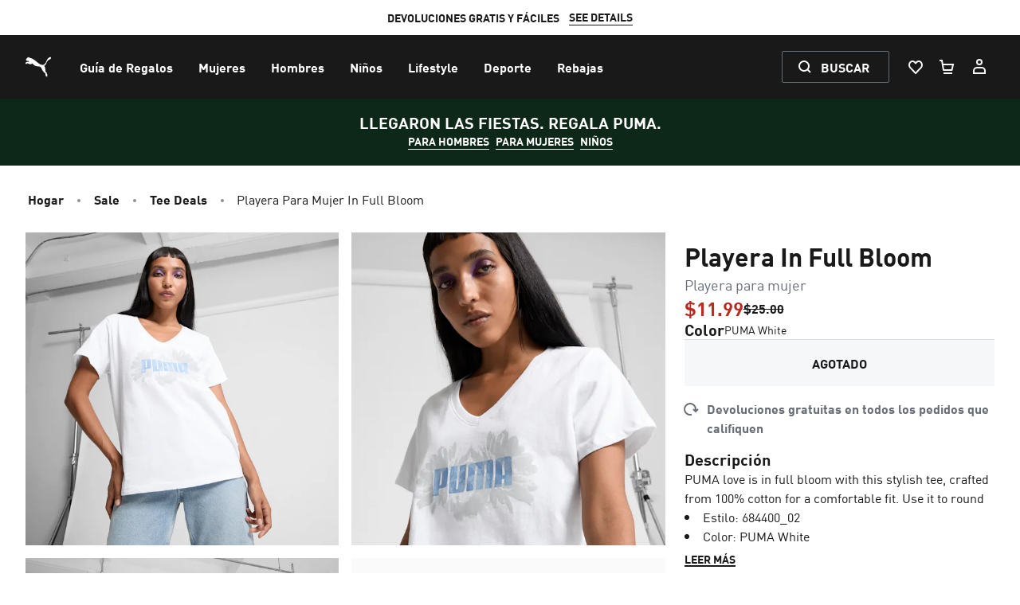

--- FILE ---
content_type: text/html;charset=utf-8
request_url: https://us.puma.com/us/es/pd/in-full-bloom-womens-tee/684400
body_size: 44106
content:
<!DOCTYPE html><html lang="es"><head><meta charset="utf-8"/><meta name="viewport" content="width=device-width, initial-scale=1, maximum-scale=2"/><link rel="preconnect" href="https://rapid-1.yottaa.net"/><link rel="apple-touch-icon-precomposed" sizes="57x57" href="/assets/apple-touch-icon-57x57.png"/><link rel="apple-touch-icon-precomposed" sizes="60x60" href="/assets/apple-touch-icon-60x60.png"/><link rel="apple-touch-icon-precomposed" sizes="72x72" href="/assets/apple-touch-icon-72x72.png"/><link rel="apple-touch-icon-precomposed" sizes="76x76" href="/assets/apple-touch-icon-76x76.png"/><link rel="apple-touch-icon-precomposed" sizes="114x114" href="/assets/apple-touch-icon-114x114.png"/><link rel="apple-touch-icon-precomposed" sizes="120x120" href="/assets/apple-touch-icon-120x120.png"/><link rel="apple-touch-icon-precomposed" sizes="144x144" href="/assets/apple-touch-icon-144x144.png"/><link rel="apple-touch-icon-precomposed" sizes="152x152" href="/assets/apple-touch-icon-152x152.png"/><link rel="icon" type="image/png" href="/assets/android-chrome-192x192.png" sizes="192x192"/><link rel="icon" type="image/png" href="/assets/android-chrome-512x512.png" sizes="512x512"/><link rel="icon" type="image/png" href="/assets/favicon-48x48.png" sizes="48x48"/><meta name="application-name" content=" "/><meta name="msapplication-TileColor" content="#FFFFFF"/><meta name="msapplication-TileImage" content="/assets/mstile-144x144.png"/><meta name="msapplication-square70x70logo" content="/assets/mstile-70x70.png"/><meta name="msapplication-square150x150logo" content="/assets/mstile-150x150.png"/><meta name="msapplication-wide310x150logo" content="/assets/mstile-310x150.png"/><meta name="msapplication-square310x310logo" content="/assets/mstile-310x310.png"/><meta name="google-site-verification" content="fuTkqTLherNJsYYYxW6VfBMV-OHAOuOMtUp8jwytNAY"/><meta name="msvalidate.01" content="2A9EAE6A41044CA61F6FCAD3454E70A6"/><link rel="preconnect" href="https://cdn.sanity.io"/><link rel="preconnect" href="https://cdn.attraqt.io"/><link rel="preconnect" href="https://images.puma.com"/><link rel="preconnect" href="https://stm.puma.com"/><link rel="preconnect" href="https://www.googletagmanager.com"/><meta name="googleTagManagerId0" content="GTM-NL2RSPD"/><meta name="googleTagManagerId1" content="GTM-TSWKBGX3"/><link rel="alternate" hreflang="en-US" href="https://us.puma.com/us/en/pd/in-full-bloom-womens-tee/684400"/><link rel="alternate" hreflang="es-US" href="https://us.puma.com/us/es/pd/playera-para-mujer-in-full-bloom/684400"/><link rel="canonical" href="https://us.puma.com/us/es/pd/playera-para-mujer-in-full-bloom/684400"/><meta property="og:url" content="https://us.puma.com/us/es/pd/playera-para-mujer-in-full-bloom/684400"/><meta property="og:site_name" content="PUMA US"/><meta property="og:type" content="product"/><meta property="og:image" content="https://images.puma.com/image/upload/f_auto,q_auto,b_rgb:fafafa,w_2000,h_2000/global/684400/02/mod01/fnd/PNA/fmt/png/Playera-para-mujer-In-Full-Bloom"/><meta property="twitter:image" content="https://images.puma.com/image/upload/f_auto,q_auto,b_rgb:fafafa,w_2000,h_2000/global/684400/02/mod01/fnd/PNA/fmt/png/Playera-para-mujer-In-Full-Bloom"/><meta property="twitter:card" content="summary_large_image"/><meta property="twitter:site" content="@puma"/><title>Playera para mujer In Full Bloom | PUMA</title><meta property="twitter:title" content="Playera para mujer In Full Bloom | PUMA"/><meta property="og:title" content="Playera para mujer In Full Bloom | PUMA"/><meta name="robots" content="index, follow"/><meta charset="utf-8"/><meta name="viewport" content="width=device-width, initial-scale=1, maximum-scale=2"/><meta name="description" content="PUMA love is in full bloom with this stylish tee, crafted from 100% cotton for a comfortable fit. Use it to round out your favorite laid-back look or to add floral flair to a street-ready ensemble."/><meta property="og:description" content="PUMA love is in full bloom with this stylish tee, crafted from 100% cotton for a comfortable fit. Use it to round out your favorite laid-back look or to add floral flair to a street-ready ensemble."/><meta property="twitter:description" content="PUMA love is in full bloom with this stylish tee, crafted from 100% cotton for a comfortable fit. Use it to round out your favorite laid-back look or to add floral flair to a street-ready ensemble."/><link rel="preconnect" href="https://rapid-1.yottaa.net"/><meta name="next-head-count" content="50"/><link rel="stylesheet" href="/_next/static/css/52acebc3f73fc956.css" data-n-g=""/><noscript data-n-css=""></noscript><style id="__twind">body { font-family: FFDINforPuma, Inter, -apple-system, system-ui, BlinkMacSystemFont, "Segoe UI", Roboto, "Helvetica Neue", Arial, sans-serif; line-height: inherit; min-height: 100vh; overflow-x: hidden; font-kerning: normal; -webkit-font-smoothing: antialiased; text-rendering: optimizelegibility; --tw-text-opacity: 1; color: rgba(25,25,25,var(--tw-text-opacity)); --tw-bg-opacity: 1; background-color: rgba(255,255,255,var(--tw-bg-opacity)); } [data-live-announcer="true"] { position: absolute; width: 1px; height: 1px; padding: 0px; margin: -1px; overflow: hidden; white-space: nowrap; clip: rect(0px, 0px, 0px, 0px); border-width: 0px; } button, input, optgroup, select, textarea { font-family: inherit; font-size: 100%; margin: 0px; padding: 0px; line-height: inherit; color: inherit; } * { --tw-ring-inset: var(--tw-empty,/*!*/ /*!*/); --tw-ring-offset-width: 0px; --tw-ring-offset-color: #fff; --tw-ring-color: rgba(140,145,152,var(--tw-ring-opacity,1)); --tw-ring-offset-shadow: 0 0 transparent; --tw-ring-shadow: 0 0 transparent; } .focus-visible :focus { --tw-ring-offset-shadow: var(--tw-ring-inset) 0 0 0 var(--tw-ring-offset-width) var(--tw-ring-offset-color); --tw-ring-shadow: var(--tw-ring-inset) 0 0 0 calc(2px + var(--tw-ring-offset-width)) var(--tw-ring-color); box-shadow: var(--tw-ring-offset-shadow),var(--tw-ring-shadow),var(--tw-shadow,0 0 transparent); border-radius: 0.125rem; outline: none !important; } .focus-visible input:focus, .focus-visible textarea:focus { --tw-ring-offset-shadow: var(--tw-ring-inset) 0 0 0 var(--tw-ring-offset-width) var(--tw-ring-offset-color); --tw-ring-shadow: var(--tw-ring-inset) 0 0 0 calc(2px + var(--tw-ring-offset-width)) var(--tw-ring-color); box-shadow: var(--tw-ring-offset-shadow),var(--tw-ring-shadow),var(--tw-shadow,0 0 transparent); border-radius: 0.125rem; outline: none !important; } sub, sup { font-size: 75%; line-height: 0; position: relative; vertical-align: baseline; } body :not([role="dialog"]):not(#modal)::-webkit-scrollbar { appearance: none; width: 6px; height: 6px; } html { line-height: 1.5; text-size-adjust: 100%; font-family: ui-sans-serif, system-ui, sans-serif; } table { text-indent: 0px; border-color: inherit; border-collapse: collapse; } .focus-visible input:focus + [data-type="check-btn"] { --tw-ring-offset-shadow: var(--tw-ring-inset) 0 0 0 var(--tw-ring-offset-width) var(--tw-ring-offset-color); --tw-ring-shadow: var(--tw-ring-inset) 0 0 0 calc(2px + var(--tw-ring-offset-width)) var(--tw-ring-color); box-shadow: var(--tw-ring-offset-shadow),var(--tw-ring-shadow),var(--tw-shadow,0 0 transparent); } .focus-visible input:focus + [data-type="radio-btn"] { --tw-ring-offset-shadow: var(--tw-ring-inset) 0 0 0 var(--tw-ring-offset-width) var(--tw-ring-offset-color); --tw-ring-shadow: var(--tw-ring-inset) 0 0 0 calc(2px + var(--tw-ring-offset-width)) var(--tw-ring-color); box-shadow: var(--tw-ring-offset-shadow),var(--tw-ring-shadow),var(--tw-shadow,0 0 transparent); } .focus-visible [data-test-id="dropdown-select"]:focus-within { --tw-ring-offset-shadow: var(--tw-ring-inset) 0 0 0 var(--tw-ring-offset-width) var(--tw-ring-offset-color); --tw-ring-shadow: var(--tw-ring-inset) 0 0 0 calc(2px + var(--tw-ring-offset-width)) var(--tw-ring-color); box-shadow: var(--tw-ring-offset-shadow),var(--tw-ring-shadow),var(--tw-shadow,0 0 transparent); } hr { height: 0px; color: inherit; border-top-width: 1px; } input::placeholder, textarea::placeholder { opacity: 1; color: rgb(156, 163, 175); } ::-webkit-file-upload-button { appearance: button; font: inherit; } button { background-color: transparent; background-image: none; } *, ::before, ::after { box-sizing: border-box; border: 0px solid rgb(229, 231, 235); } h1, h2, h3, h4, h5, h6 { font-size: inherit; font-weight: inherit; } a { color: inherit; text-decoration: inherit; } [type="search"] { appearance: textfield; outline-offset: -2px; } pre, code, kbd, samp { font-family: ui-monospace, monospace; font-size: 1em; } img, svg, video, canvas, audio, iframe, embed, object { display: block; vertical-align: middle; } img, video { max-width: 100%; height: auto; } body button:focus-visible, body a:focus-visible { outline: rgb(140, 145, 152) solid 2px; outline-offset: 2px; } :not(button):not(a):not(input):not(textarea):not(select):focus-visible { outline: rgb(140, 145, 152) solid 2px; outline-offset: -2px; } main, dialog { --tw-bg-opacity: 1; background-color: rgba(255,255,255,var(--tw-bg-opacity)); } .hide-scrollbar { scrollbar-width: none; } body :not([role="dialog"]):not(#modal)::-webkit-scrollbar-track { background: rgb(223, 224, 225); border-radius: 6px; } body :not(dialog)::-webkit-scrollbar-thumb { background-color: rgb(80, 86, 94); border-radius: 6px; } body, blockquote, dl, dd, h1, h2, h3, h4, h5, h6, hr, figure, p, pre, fieldset, ol, ul { margin: 0px; } button:focus { outline: -webkit-focus-ring-color auto 5px; } fieldset, ol, ul, legend { padding: 0px; } textarea { resize: vertical; } button, [role="button"] { cursor: pointer; } ::-webkit-inner-spin-button, ::-webkit-outer-spin-button { height: auto; } summary { display: list-item; } html, body { width: 100%; } a, button { cursor: pointer; } body button:focus:not(:focus-visible), body a:focus:not(:focus-visible) { outline: none; } input[type="search"]::-webkit-search-decoration, input[type="search"]::-webkit-search-cancel-button, input[type="search"]::-webkit-search-results-button, input[type="search"]::-webkit-search-results-decoration { display: none; } body:not(.focus-visible) * { outline: none !important; } #ada-button-frame { display: none; } .hide-scrollbar::-webkit-scrollbar { display: none; } :root { tab-size: 4; } ol, ul { list-style: none; } img { border-style: solid; } button, select { text-transform: none; } progress { vertical-align: baseline; } abbr[title] { text-decoration: underline dotted; } b, strong { font-weight: bolder; } sub { bottom: -0.25em; } sup { top: -0.5em; } body.ja, body.ja .font-display { font-family: "Noto Sans JP", FFDINforPuma, sans-serif; } .fc-confirm-order a { text-decoration: underline; } iframe[id^="branch-banner-iframe"] { z-index: 70 !important; } #fc_frame, #fc_frame.fc-widget-small { z-index: 10 !important; } iframe#fc_widget { z-index: 10 !important; } #onetrust-banner-sdk.otFlat { z-index: 90 !important; } html:has(.onetrust-pc-dark-filter.ot-fade-in:not(.ot-hide):not([style*="display: none"])) { scrollbar-gutter: stable; } .QSIFeedbackButton { z-index: 30 !important; } button, [type="button"], [type="reset"], [type="submit"] { appearance: button; } ::-webkit-search-decoration { appearance: none; } .overflow-y-scroll, .overflow-y-auto { } input[type="search"] { appearance: none; } * { --tw-shadow: 0 0 transparent; } @keyframes tw-18wayg4 { 
  0% { opacity: 0; height: 0px; }
  100% { opacity: 1; height: var(--radix-collapsible-content-height); }
} @keyframes tw-cz5sjz { 
  0% { opacity: 1; height: var(--radix-collapsible-content-height); }
  100% { opacity: 0; height: 0px; }
} @keyframes tw-bszz9g { 
  0% { transform: translateX(20%); opacity: 0; }
  100% { opacity: 100; transform: translateX(0px); }
} @keyframes tw-1pqe1n8 { 
  0% { opacity: 100; }
  100% { opacity: 0; transform: translateX(20%); }
} @keyframes slideInBottom { 
  0% { transform: translateY(2%); }
  100% { transform: translateY(0px); }
} @keyframes tw-1vpx5ee { 
  0% { opacity: 0; }
  100% { opacity: 1; }
} @keyframes attention-button-appear { 
  0% { left: -100%; transform: skew(14deg); }
  80% { left: 0px; transform: skew(14deg); }
  100% { left: 0px; transform: skew(0deg); }
} @keyframes attention-button-top-border { 
  15% { left: calc(-100% - 4px); }
  20% { left: -2px; }
  50% { left: -2px; }
  55% { left: calc(-100% - 4px); }
} @keyframes attention-button-bottom-border { 
  5% { right: calc(-100% - 4px); }
  10% { right: -2px; }
  60% { right: -2px; }
  65% { right: calc(-100% - 4px); }
} @keyframes attention-button-left-border { 
  10% { bottom: calc(-100% - 4px); }
  15% { bottom: -2px; }
  55% { bottom: -2px; }
  60% { bottom: calc(-100% - 4px); }
} @keyframes attention-button-right-border { 
  0% { top: calc(-100% - 4px); }
  5% { top: -2px; }
  65% { top: -2px; }
  70% { top: calc(-100% - 4px); }
} .tw-wiulm1 { pointer-events: all; position: relative; display: inline-flex; white-space: normal; align-items: center; justify-content: center; height: 2.5rem; min-width: max-content; border-width: 1px; --tw-text-opacity: 1; color: rgba(246,247,248,var(--tw-text-opacity)); --tw-bg-opacity: 0; background-color: rgba(255,255,255,var(--tw-bg-opacity)); --tw-border-opacity: 1; border-color: transparent; border-radius: 9999px; padding-left: 0px; padding-right: 0px; width: 2.5rem; cursor: pointer; } .tw-1qj61c1 { pointer-events: all; position: relative; display: inline-flex; white-space: normal; align-items: center; justify-content: center; height: 2.5rem; min-width: max-content; border-width: 1px; --tw-text-opacity: 1; color: rgba(255,255,255,var(--tw-text-opacity)); --tw-bg-opacity: 1; background-color: transparent; --tw-border-opacity: 1; border-color: rgba(103,109,117,var(--tw-border-opacity)); border-radius: 0.125rem; padding-left: 1rem; padding-right: 1rem; cursor: pointer; } .tw-j8sp2x { pointer-events: all; position: relative; display: inline-flex; white-space: normal; align-items: center; justify-content: center; height: 2.5rem; min-width: max-content; border-width: 1px; --tw-text-opacity: 1; color: rgba(25,25,25,var(--tw-text-opacity)); --tw-bg-opacity: 1; background-color: rgba(255,255,255,var(--tw-bg-opacity)); --tw-border-opacity: 1; border-color: rgba(255,255,255,var(--tw-border-opacity)); border-radius: 0.125rem; padding-left: 1rem; padding-right: 1rem; cursor: pointer; } .tw-35txv7 { pointer-events: all; position: relative; display: inline-flex; white-space: normal; align-items: center; justify-content: center; height: 2.5rem; min-width: max-content; border-width: 1px; --tw-text-opacity: 1; color: rgba(255,255,255,var(--tw-text-opacity)); --tw-bg-opacity: 1; background-color: transparent; --tw-border-opacity: 1; border-color: rgba(103,109,117,var(--tw-border-opacity)); border-radius: 0.125rem; cursor: pointer; } .tw-hzl1vp { position: relative; display: flex; align-items: center; justify-content: center; border-width: 1px; --tw-text-opacity: 1; color: rgba(255,255,255,var(--tw-text-opacity)); --tw-bg-opacity: 1; background-color: rgba(25,25,25,var(--tw-bg-opacity)); --tw-border-opacity: 1; border-color: rgba(25,25,25,var(--tw-border-opacity)); border-radius: 9999px; width: 2.5rem; height: 2.5rem; } .tw-163emw2 { position: relative; display: flex; align-items: center; justify-content: center; border-width: 1px; --tw-text-opacity: 1; color: rgba(255,255,255,var(--tw-text-opacity)); --tw-bg-opacity: 1; background-color: rgba(25,25,25,var(--tw-bg-opacity)); --tw-border-opacity: 1; border-color: rgba(25,25,25,var(--tw-border-opacity)); border-radius: 9999px; width: 2rem; height: 2rem; } .tw-6cdsga { animation: 0.3s cubic-bezier(0.16, 1, 0.3, 1) 0s 1 normal forwards running tw-1vpx5ee; position: fixed; z-index: 1000; inset: 0px; display: flex; overflow-y: auto; --tw-bg-opacity: 0.5; background-color: rgba(25,25,25,var(--tw-bg-opacity)); padding: 0px; } .tw-1r7izm5 { position: relative; display: flex; align-items: center; justify-content: center; border-width: 1px; --tw-bg-opacity: 0; background-color: rgba(25,25,25,var(--tw-bg-opacity)); border-color: transparent; --tw-text-opacity: 1; color: rgba(25,25,25,var(--tw-text-opacity)); border-radius: 9999px; width: 2.5rem; height: 2.5rem; } .group:hover .tw-hzl1vp { --tw-bg-opacity: 1; background-color: rgba(59,64,71,var(--tw-bg-opacity)); --tw-border-opacity: 1; border-color: rgba(59,64,71,var(--tw-border-opacity)); --tw-translate-x: 0px; --tw-translate-y: 0; --tw-rotate: 0; --tw-skew-x: 0; --tw-skew-y: 0; --tw-scale-x: 1; --tw-scale-y: 1; transform: translateX(var(--tw-translate-x,0)) translateY(var(--tw-translate-y,0)) rotate(var(--tw-rotate,0)) skewX(var(--tw-skew-x,0)) skewY(var(--tw-skew-y,0)) scaleX(var(--tw-scale-x,1)) scaleY(var(--tw-scale-y,1)); } .group:focus-visible .tw-hzl1vp { --tw-bg-opacity: 1; background-color: rgba(59,64,71,var(--tw-bg-opacity)); --tw-border-opacity: 1; border-color: rgba(59,64,71,var(--tw-border-opacity)); --tw-translate-x: 0px; --tw-translate-y: 0; --tw-rotate: 0; --tw-skew-x: 0; --tw-skew-y: 0; --tw-scale-x: 1; --tw-scale-y: 1; transform: translateX(var(--tw-translate-x,0)) translateY(var(--tw-translate-y,0)) rotate(var(--tw-rotate,0)) skewX(var(--tw-skew-x,0)) skewY(var(--tw-skew-y,0)) scaleX(var(--tw-scale-x,1)) scaleY(var(--tw-scale-y,1)); } .tw-7r05il { font-size: 16px; line-height: 1.5; position: absolute; width: 1px; height: 1px; padding: 0px; margin: -1px; overflow: hidden; white-space: nowrap; clip: rect(0px, 0px, 0px, 0px); border-width: 0px; } .group:hover .tw-163emw2 { --tw-bg-opacity: 1; background-color: rgba(59,64,71,var(--tw-bg-opacity)); --tw-border-opacity: 1; border-color: rgba(59,64,71,var(--tw-border-opacity)); --tw-translate-x: 0px; --tw-translate-y: 0; --tw-rotate: 0; --tw-skew-x: 0; --tw-skew-y: 0; --tw-scale-x: 1; --tw-scale-y: 1; transform: translateX(var(--tw-translate-x,0)) translateY(var(--tw-translate-y,0)) rotate(var(--tw-rotate,0)) skewX(var(--tw-skew-x,0)) skewY(var(--tw-skew-y,0)) scaleX(var(--tw-scale-x,1)) scaleY(var(--tw-scale-y,1)); } .group:focus-visible .tw-163emw2 { --tw-bg-opacity: 1; background-color: rgba(59,64,71,var(--tw-bg-opacity)); --tw-border-opacity: 1; border-color: rgba(59,64,71,var(--tw-border-opacity)); --tw-translate-x: 0px; --tw-translate-y: 0; --tw-rotate: 0; --tw-skew-x: 0; --tw-skew-y: 0; --tw-scale-x: 1; --tw-scale-y: 1; transform: translateX(var(--tw-translate-x,0)) translateY(var(--tw-translate-y,0)) rotate(var(--tw-rotate,0)) skewX(var(--tw-skew-x,0)) skewY(var(--tw-skew-y,0)) scaleX(var(--tw-scale-x,1)) scaleY(var(--tw-scale-y,1)); } .tw-lprp71 { font-size: 16px; line-height: 1.5; position: absolute; width: 1px; height: 1px; padding: 0px; margin: -1px; overflow: hidden; white-space: nowrap; clip: rect(0px, 0px, 0px, 0px); border-width: 0px; } .tw-7ivfv6 { width: 100%; height: 1px; --tw-text-opacity: 1; color: rgba(189,193,197,var(--tw-text-opacity)); --tw-bg-opacity: 1; background-color: rgba(223,224,225,var(--tw-bg-opacity)); margin: 0px; } .group:hover .tw-1r7izm5 { border-color: transparent; --tw-bg-opacity: 0.2; --tw-translate-x: 0px; --tw-translate-y: 0; --tw-rotate: 0; --tw-skew-x: 0; --tw-skew-y: 0; --tw-scale-x: 1; --tw-scale-y: 1; transform: translateX(var(--tw-translate-x,0)) translateY(var(--tw-translate-y,0)) rotate(var(--tw-rotate,0)) skewX(var(--tw-skew-x,0)) skewY(var(--tw-skew-y,0)) scaleX(var(--tw-scale-x,1)) scaleY(var(--tw-scale-y,1)); } .group:focus-visible .tw-1r7izm5 { border-color: transparent; --tw-bg-opacity: 0.2; --tw-translate-x: 0px; --tw-translate-y: 0; --tw-rotate: 0; --tw-skew-x: 0; --tw-skew-y: 0; --tw-scale-x: 1; --tw-scale-y: 1; transform: translateX(var(--tw-translate-x,0)) translateY(var(--tw-translate-y,0)) rotate(var(--tw-rotate,0)) skewX(var(--tw-skew-x,0)) skewY(var(--tw-skew-y,0)) scaleX(var(--tw-scale-x,1)) scaleY(var(--tw-scale-y,1)); } .tw-1ibrwys { position: relative; display: flex; white-space: nowrap; gap: 0.5rem; align-items: center; max-width: max-content; border-radius: 0.125rem; text-align: left; font-size: 14px; line-height: 1.428; } .tw-954nvb { background-color: transparent; color: rgba(25,25,25,var(--tw-text-opacity)); font-size: 14px; line-height: 1.428; text-decoration: none; --tw-text-opacity: 1; border-bottom-width: 1px; border-color: currentcolor; text-transform: uppercase; font-weight: 700; } .tw-wiulm1:focus-visible { --tw-bg-opacity: 0.2; background-color: rgba(223,224,225,var(--tw-bg-opacity)); --tw-border-opacity: 1; border-color: transparent; --tw-ring-offset-shadow: var(--tw-ring-inset) 0 0 0 var(--tw-ring-offset-width) var(--tw-ring-offset-color); --tw-ring-shadow: var(--tw-ring-inset) 0 0 0 calc(0px + var(--tw-ring-offset-width)) var(--tw-ring-color); box-shadow: var(--tw-ring-offset-shadow),var(--tw-ring-shadow),var(--tw-shadow,0 0 transparent); outline: none; outline-offset: 0px; } .tw-1qj61c1:focus-visible { --tw-bg-opacity: 1; background-color: transparent; --tw-border-opacity: 1; border-color: rgba(255,255,255,var(--tw-border-opacity)); --tw-ring-offset-shadow: var(--tw-ring-inset) 0 0 0 var(--tw-ring-offset-width) var(--tw-ring-offset-color); --tw-ring-shadow: var(--tw-ring-inset) 0 0 0 calc(0px + var(--tw-ring-offset-width)) var(--tw-ring-color); box-shadow: var(--tw-ring-offset-shadow),var(--tw-ring-shadow),var(--tw-shadow,0 0 transparent); outline: none; outline-offset: 0px; } .tw-18hu6qx { font-size: 14px; line-height: 1.428; padding-right: 1.25rem; display: -webkit-box; -webkit-line-clamp: 2; -webkit-box-orient: vertical; overflow: hidden; text-align: left; font-weight: 700; } .tw-j8sp2x:focus-visible { --tw-bg-opacity: 1; background-color: rgba(223,224,225,var(--tw-bg-opacity)); --tw-border-opacity: 1; border-color: rgba(223,224,225,var(--tw-border-opacity)); --tw-ring-offset-shadow: var(--tw-ring-inset) 0 0 0 var(--tw-ring-offset-width) var(--tw-ring-offset-color); --tw-ring-shadow: var(--tw-ring-inset) 0 0 0 calc(0px + var(--tw-ring-offset-width)) var(--tw-ring-color); box-shadow: var(--tw-ring-offset-shadow),var(--tw-ring-shadow),var(--tw-shadow,0 0 transparent); outline: none; outline-offset: 0px; } .tw-35txv7:focus-visible { --tw-bg-opacity: 1; background-color: transparent; --tw-border-opacity: 1; border-color: rgba(255,255,255,var(--tw-border-opacity)); --tw-ring-offset-shadow: var(--tw-ring-inset) 0 0 0 var(--tw-ring-offset-width) var(--tw-ring-offset-color); --tw-ring-shadow: var(--tw-ring-inset) 0 0 0 calc(0px + var(--tw-ring-offset-width)) var(--tw-ring-color); box-shadow: var(--tw-ring-offset-shadow),var(--tw-ring-shadow),var(--tw-shadow,0 0 transparent); outline: none; outline-offset: 0px; } .tw-6mqy4z { background-color: transparent; color: currentcolor; font-size: 14px; line-height: 1.428; text-decoration: none; border-bottom-width: 1px; border-color: currentcolor; text-transform: uppercase; font-weight: 700; } .tw-4xsq9o { position: relative; display: flex; align-items: center; --tw-text-opacity: 1; color: rgba(25,25,25,var(--tw-text-opacity)); flex-direction: row; cursor: pointer; gap: 0.5rem; } .tw-nthgsn { position: relative; --tw-text-opacity: 1; color: rgba(25,25,25,var(--tw-text-opacity)); --tw-bg-opacity: 1; background-color: rgba(246,247,248,var(--tw-bg-opacity)); border-width: 1px; border-color: transparent; } .tw-kuddxj { height: 100%; flex: 1 1 0%; display: flex; flex-direction: column; margin-top: 0.75rem; align-items: flex-start; justify-content: space-between; } .tw-qbfk5r { --tw-text-opacity: 1; color: rgba(255,255,255,var(--tw-text-opacity)); --tw-border-opacity: 1; border-color: rgba(59,64,71,var(--tw-border-opacity)); --tw-bg-opacity: 0; background-color: rgba(38,42,48,var(--tw-bg-opacity)); border-width: 0px; } .tw-j7066g { background-color: transparent; color: rgba(255,255,255,var(--tw-text-opacity)); font-size: 16px; line-height: 1.5; text-decoration: none; --tw-text-opacity: 1; } .tw-1u2gmet { display: flex; flex-direction: column; font-size: 14px; line-height: 1.428; align-items: flex-start; position: relative; } .tw-1u5i0v3 { position: relative; display: inline; flex: 0 0 auto; border-radius: 0.125rem; appearance: none; text-align: left; } .tw-hqslau { background-color: transparent; color: currentcolor; font-size: 16px; line-height: 1.5; text-decoration: none; } .tw-8r84jb { width: 100%; display: flex; flex-flow: wrap; align-items: center; } .tw-4xsq9o:focus-visible { --tw-ring-offset-shadow: var(--tw-ring-inset) 0 0 0 var(--tw-ring-offset-width) var(--tw-ring-offset-color); --tw-ring-shadow: var(--tw-ring-inset) 0 0 0 calc(0px + var(--tw-ring-offset-width)) var(--tw-ring-color); box-shadow: var(--tw-ring-offset-shadow),var(--tw-ring-shadow),var(--tw-shadow,0 0 transparent); outline: none; outline-offset: 0px; } .tw-vk1bow { position: relative; display: flex; white-space: nowrap; overflow-x: scroll; scroll-snap-type: x mandatory; } .tw-wiulm1:hover { --tw-bg-opacity: 0.2; background-color: rgba(223,224,225,var(--tw-bg-opacity)); --tw-border-opacity: 1; border-color: transparent; } .tw-1qj61c1:hover { --tw-bg-opacity: 1; background-color: transparent; --tw-border-opacity: 1; border-color: rgba(255,255,255,var(--tw-border-opacity)); } .tw-ycms5k { padding: 1rem 1.5rem; } .tw-k4ifd3 { padding: 0px; } .tw-j8sp2x:hover { --tw-bg-opacity: 1; background-color: rgba(223,224,225,var(--tw-bg-opacity)); --tw-border-opacity: 1; border-color: rgba(223,224,225,var(--tw-border-opacity)); } .tw-1bv0xh3 { padding: 0.5rem 0.25rem; } .tw-35txv7:hover { --tw-bg-opacity: 1; background-color: transparent; --tw-border-opacity: 1; border-color: rgba(255,255,255,var(--tw-border-opacity)); } .tw-dynr3h { width: 100%; display: flex; flex-direction: column; } .tw-1dz92zg { width: 100%; display: flex; flex-direction: row; } .tw-bjho2b { font-weight: 700; font-stretch: normal; text-transform: uppercase; } .tw-1ku4kiq { max-width: 1600px; padding-left: 1rem; padding-right: 1rem; } .tw-t9a1sw { width: 100%; display: grid; } .tw-kieuqy { --tw-text-opacity: 1; color: rgba(103,109,117,var(--tw-text-opacity)); } .tw-1osnvxd { --tw-text-opacity: 1; color: rgba(25,25,25,var(--tw-text-opacity)); } .tw-6tdv6q { --tw-text-opacity: 1; color: rgba(255,255,255,var(--tw-text-opacity)); } .tw-1q7uo4v { font-size: 24px; line-height: 1.333; } .tw-1v0hsfb { font-size: 40px; line-height: 1.1; } .tw-kmynzg { font-size: 14px; line-height: 1.428; } .tw-ou8532 { font-weight: 700; font-stretch: normal; } .tw-6nh9ql { font-weight: 400; font-stretch: normal; } .tw-1gboaei:hover { --tw-bg-opacity: 1; background-color: rgba(59,64,71,var(--tw-bg-opacity)); } .tw-1gboaei:focus-visible { --tw-bg-opacity: 1; background-color: rgba(59,64,71,var(--tw-bg-opacity)); } .tw-rgtq35 { font-size: 20px; line-height: 1.4; } .tw-1vnl992 { font-size: 60px; line-height: 1; } .tw-1u5i0v3:hover { --tw-bg-opacity: 0.1; background-color: rgba(25,25,25,var(--tw-bg-opacity)); } .tw-yq8tfw { font-size: 32px; line-height: 1.125; } .tw-11xrx40 { font-size: 16px; line-height: 1.5; } .tw-1seigaj { gap: 1.5rem; } .tw-1rgvuf0 { gap: 1rem; } .tw-1g8z7fz { gap: 0.5rem; } .tw-1nhlmds { gap: 0.25rem; } .tw-xwzea6 { font-stretch: normal; } .tw-bw9qav { text-transform: uppercase; } .tw-3asyq7 { max-width: 1312px; } .tw-vk1bow > * { scroll-snap-align: start; } @media (min-width: 0px) {
  .tw-1dz92zg { flex-flow: wrap; align-items: center; }
} @media (min-width: 0px) {
  .tw-35txv7 { height: 2.5rem; padding-left: 1rem; padding-right: 1rem; }
} @media (min-width: 0px) {
  .tw-3s3pxe { font-size: 24px; line-height: 1.333; }
} @media (min-width: 0px) {
  .tw-f5uka7 { gap: 1rem; }
} @media (min-width: 0px) {
  .tw-10m612d { gap: 1rem; }
} @media (min-width: 0px) {
  .tw-1oyi8ft { gap: 1rem; }
} @media (min-width: 0px) {
  .tw-t9a1sw { grid-template-columns: repeat(1, minmax(0px, 1fr)); }
} @media (min-width: 480px) {
  .tw-6cdsga { padding: 1rem; }
} @media (min-width: 640px) {
  .tw-f5uka7 { gap: 2rem; }
} @media (min-width: 768px) {
  .tw-vk1bow { display: grid; gap: 1rem; grid-template-columns: repeat(2, minmax(0px, 1fr)); overflow-x: auto; }
} @media (min-width: 768px) {
  .tw-1ku4kiq { padding-left: 2rem; padding-right: 2rem; }
} @media (min-width: 768px) {
  .tw-6cdsga { padding: 0px; }
} @media (min-width: 768px) {
  .tw-vk1bow > :first-child { grid-column: 1 / -1; }
} @media (min-width: 768px) {
  .tw-t9a1sw { grid-template-columns: repeat(8, minmax(0px, 1fr)); }
} @media (min-width: 1024px) {
  .tw-35txv7 { height: 3.5rem; padding-left: 1.5rem; padding-right: 1.5rem; }
} @media (min-width: 1024px) {
  .tw-1dz92zg { align-items: flex-start; flex-direction: column; }
} @media screen and (min-width: 1024px) {
  .tw-18hu6qx { font-size: 16px; line-height: 1.5; }
} @media screen and (min-width: 1024px) {
  .tw-1u2gmet { font-size: 16px; line-height: 1.5; }
} @media (min-width: 1024px) {
  .tw-1ku4kiq { padding-left: 2.5rem; padding-right: 2.5rem; }
} @media (min-width: 1024px) {
  .tw-3s3pxe { font-size: 32px; line-height: 1.125; }
} @media (min-width: 1024px) {
  .tw-10m612d { gap: 0.25rem; }
} @media (min-width: 1024px) {
  .tw-1oyi8ft { gap: 0.5rem; }
} @media (min-width: 1024px) {
  .tw-vk1bow > :first-child { grid-column: span 1 / span 1; }
} @media (min-width: 1024px) {
  .tw-t9a1sw { grid-template-columns: repeat(12, minmax(0px, 1fr)); }
} @media (min-width: 1024px) {
  .tw-vk1bow { grid-template-columns: repeat(2, minmax(0px, 1fr)); }
} @media (min-width: 480px) {
  @media (min-width: 768px) {
  .tw-6cdsga { padding: 1.5rem; }
}
} .nav-underline::after { content: ""; transition-property: background-color, border-color, color, fill, stroke, opacity, box-shadow, transform, filter, backdrop-filter; transition-timing-function: cubic-bezier(0.4, 0, 0.2, 1); transition-duration: 150ms; --tw-translate-x: 0; --tw-translate-y: 0.25rem; --tw-rotate: 0; --tw-skew-x: 0; --tw-skew-y: 0; --tw-scale-x: 1; --tw-scale-y: 1; transform: translateX(var(--tw-translate-x,0)) translateY(var(--tw-translate-y,0)) rotate(var(--tw-rotate,0)) skewX(var(--tw-skew-x,0)) skewY(var(--tw-skew-y,0)) scaleX(var(--tw-scale-x,1)) scaleY(var(--tw-scale-y,1)); display: block; position: absolute; left: 0px; bottom: 0px; width: 100%; height: 0.125rem; --tw-bg-opacity: 1; background-color: rgba(167,139,85,var(--tw-bg-opacity)); opacity: 0; } .signup-button-outer::before { content: ""; position: absolute; top: -2px; left: calc(-100% - 4px); width: calc(100% + 2px); height: 2px; background-color: black; animation: 10s ease 2s 5.5 normal forwards running attention-button-top-border; } .signup-button-outer::after { content: ""; position: absolute; bottom: -2px; right: calc(-100% - 4px); width: calc(100% + 2px); height: 2px; background-color: black; animation: 10s ease 2s 5.5 normal forwards running attention-button-bottom-border; } .signup-button-inner::before { content: ""; position: absolute; left: -2px; bottom: calc(-100% - 4px); width: 2px; height: calc(100% + 2px); background-color: black; animation: 10s ease 2s 5.5 normal forwards running attention-button-left-border; } .signup-button-inner::after { content: ""; position: absolute; right: -2px; top: calc(-100% - 4px); width: 2px; height: calc(100% + 2px); background-color: black; animation: 10s ease 2s 5.5 normal forwards running attention-button-right-border; } .sr-only { position: absolute; width: 1px; height: 1px; padding: 0px; margin: -1px; overflow: hidden; white-space: nowrap; clip: rect(0px, 0px, 0px, 0px); border-width: 0px; } .prose pre { font-size: 0.875em; line-height: 1.71429; margin-top: 1.71429em; margin-bottom: 1.71429em; border-radius: 0.375rem; padding: 0.857143em 1.14286em; } .prose pre code { background-color: transparent; border-width: 0px; border-radius: 0px; padding: 0px; font-weight: 400; color: inherit; font-size: inherit; font-family: inherit; line-height: inherit; } .transform { --tw-translate-x: 0; --tw-translate-y: 0; --tw-rotate: 0; --tw-skew-x: 0; --tw-skew-y: 0; --tw-scale-x: 1; --tw-scale-y: 1; transform: translateX(var(--tw-translate-x,0)) translateY(var(--tw-translate-y,0)) rotate(var(--tw-rotate,0)) skewX(var(--tw-skew-x,0)) skewY(var(--tw-skew-y,0)) scaleX(var(--tw-scale-x,1)) scaleY(var(--tw-scale-y,1)); } .signup-button-appear { animation: 0.65s ease-out 0s 1 normal forwards running attention-button-appear; transform-origin: center bottom; transition: transform 0.4s, left 0.4s; will-change: transform; } .line-clamp-2 { display: -webkit-box; -webkit-line-clamp: 2; -webkit-box-orient: vertical; overflow: hidden; } .line-clamp-2\' { display: -webkit-box; } .prose [class~="lead"] { font-size: 1.25em; line-height: 1.6; margin-top: 1.2em; margin-bottom: 1.2em; } .prose ul > li::before { width: 0.375em; height: 0.375em; top: calc(0.6875em); left: 0.25em; } .prose h1 { font-size: 2.25em; margin-top: 0px; margin-bottom: 0.888889em; line-height: 1.11111; } .prose h2 { font-size: 1.5em; margin-top: 2em; margin-bottom: 1em; line-height: 1.33333; } .prose h3 { font-size: 1.25em; margin-top: 1.6em; margin-bottom: 0.6em; line-height: 1.6; } .prose tbody td { padding: 0.571429em; } .inset-0 { inset: 0px; } .space-y-3 > :not([hidden]) ~ :not([hidden]) { --tw-space-y-reverse: 0; margin-bottom: calc(0.75rem * var(--tw-space-y-reverse)); margin-top: calc(0.75rem * calc(1 - var(--tw-space-y-reverse))); } .space-x-10 > :not([hidden]) ~ :not([hidden]) { --tw-space-x-reverse: 0; margin-right: calc(2.5rem * var(--tw-space-x-reverse)); margin-left: calc(2.5rem * calc(1 - var(--tw-space-x-reverse))); } .space-x-2 > :not([hidden]) ~ :not([hidden]) { --tw-space-x-reverse: 0; margin-right: calc(0.5rem * var(--tw-space-x-reverse)); margin-left: calc(0.5rem * calc(1 - var(--tw-space-x-reverse))); } .text-xs { font-size: 12px; line-height: 1.333; } .space-y-6 > :not([hidden]) ~ :not([hidden]) { --tw-space-y-reverse: 0; margin-bottom: calc(1.5rem * var(--tw-space-y-reverse)); margin-top: calc(1.5rem * calc(1 - var(--tw-space-y-reverse))); } .prose blockquote { margin-top: 1.6em; margin-bottom: 1.6em; padding-left: 1em; } .prose h4 { margin-top: 1.5em; margin-bottom: 0.5em; line-height: 1.5; } .prose figure figcaption { font-size: 0.875em; line-height: 1.42857; margin-top: 0.857143em; } .prose thead th { padding-right: 0.571429em; padding-bottom: 0.571429em; padding-left: 0.571429em; } .prose { max-width: 65ch; font-size: 1rem; line-height: 1.75; } .truncate { overflow: hidden; white-space: nowrap; text-overflow: ellipsis; } .space-y-1 > :not([hidden]) ~ :not([hidden]) { --tw-space-y-reverse: 0; margin-bottom: calc(0.25rem * var(--tw-space-y-reverse)); margin-top: calc(0.25rem * calc(1 - var(--tw-space-y-reverse))); } .transition { transition-property: background-color, border-color, color, fill, stroke, opacity, box-shadow, transform, filter, backdrop-filter; transition-timing-function: cubic-bezier(0.4, 0, 0.2, 1); transition-duration: 150ms; } .transition-transform { transition-property: transform; transition-timing-function: cubic-bezier(0.4, 0, 0.2, 1); transition-duration: 150ms; } .transition-all { transition-property: all; transition-timing-function: cubic-bezier(0.4, 0, 0.2, 1); transition-duration: 150ms; } .transition-\[transform\,opacity\] { transition-property: transform, opacity; transition-timing-function: cubic-bezier(0.4, 0, 0.2, 1); transition-duration: 150ms; } .transition-opacity { transition-property: opacity; transition-timing-function: cubic-bezier(0.4, 0, 0.2, 1); transition-duration: 150ms; } .divide-y > :not([hidden]) ~ :not([hidden]) { --tw-divide-y-reverse: 0; border-bottom-width: calc(1px * var(--tw-divide-y-reverse)); border-top-width: calc(1px * calc(1 - var(--tw-divide-y-reverse))); } .prose thead { font-weight: 600; border-bottom-width: 1px; border-bottom-color: rgb(209, 213, 219); } .text-neutral-70 { --tw-text-opacity: 1; color: rgba(80,86,94,var(--tw-text-opacity)); } .-translate-y-1\/2 { --tw-translate-y: calc(50% * -1); transform: translateX(var(--tw-translate-x,0)) translateY(var(--tw-translate-y,0)) rotate(var(--tw-rotate,0)) skewX(var(--tw-skew-x,0)) skewY(var(--tw-skew-y,0)) scaleX(var(--tw-scale-x,1)) scaleY(var(--tw-scale-y,1)); } .text-neutral-40 { --tw-text-opacity: 1; color: rgba(161,168,175,var(--tw-text-opacity)); } .text-neutral-20 { --tw-text-opacity: 1; color: rgba(223,224,225,var(--tw-text-opacity)); } .text-red { --tw-text-opacity: 1; color: rgba(186,43,32,var(--tw-text-opacity)); } .text-neutral-60 { --tw-text-opacity: 1; color: rgba(103,109,117,var(--tw-text-opacity)); } .text-neutral-100 { --tw-text-opacity: 1; color: rgba(25,25,25,var(--tw-text-opacity)); } .text-\[\#ffffff\] { --tw-text-opacity: 1; color: rgba(255,255,255,var(--tw-text-opacity)); } .text-neutral-0 { --tw-text-opacity: 1; color: rgba(255,255,255,var(--tw-text-opacity)); } .scale-y-100 { --tw-scale-y: 1; transform: translateX(var(--tw-translate-x,0)) translateY(var(--tw-translate-y,0)) rotate(var(--tw-rotate,0)) skewX(var(--tw-skew-x,0)) skewY(var(--tw-skew-y,0)) scaleX(var(--tw-scale-x,1)) scaleY(var(--tw-scale-y,1)); } .translate-y-full { --tw-translate-y: 100%; transform: translateX(var(--tw-translate-x,0)) translateY(var(--tw-translate-y,0)) rotate(var(--tw-rotate,0)) skewX(var(--tw-skew-x,0)) skewY(var(--tw-skew-y,0)) scaleX(var(--tw-scale-x,1)) scaleY(var(--tw-scale-y,1)); } .scale-y-0 { --tw-scale-y: 0; transform: translateX(var(--tw-translate-x,0)) translateY(var(--tw-translate-y,0)) rotate(var(--tw-rotate,0)) skewX(var(--tw-skew-x,0)) skewY(var(--tw-skew-y,0)) scaleX(var(--tw-scale-x,1)) scaleY(var(--tw-scale-y,1)); } .-translate-x-1\/2 { --tw-translate-x: calc(50% * -1); transform: translateX(var(--tw-translate-x,0)) translateY(var(--tw-translate-y,0)) rotate(var(--tw-rotate,0)) skewX(var(--tw-skew-x,0)) skewY(var(--tw-skew-y,0)) scaleX(var(--tw-scale-x,1)) scaleY(var(--tw-scale-y,1)); } .text-black { --tw-text-opacity: 1; color: rgba(25,25,25,var(--tw-text-opacity)); } .-translate-y-\[200\%\] { --tw-translate-y: calc(200% * -1); transform: translateX(var(--tw-translate-x,0)) translateY(var(--tw-translate-y,0)) rotate(var(--tw-rotate,0)) skewX(var(--tw-skew-x,0)) skewY(var(--tw-skew-y,0)) scaleX(var(--tw-scale-x,1)) scaleY(var(--tw-scale-y,1)); } .rotate-45 { --tw-rotate: 45deg; transform: translateX(var(--tw-translate-x,0)) translateY(var(--tw-translate-y,0)) rotate(var(--tw-rotate,0)) skewX(var(--tw-skew-x,0)) skewY(var(--tw-skew-y,0)) scaleX(var(--tw-scale-x,1)) scaleY(var(--tw-scale-y,1)); } .py-3 { padding-bottom: 0.75rem; padding-top: 0.75rem; } .py-3\.5 { padding-bottom: 0.875rem; padding-top: 0.875rem; } .outline-none { outline: none; outline-offset: 0px; } .bg-neutral-100 { --tw-bg-opacity: 1; background-color: rgba(25,25,25,var(--tw-bg-opacity)); } .mx-auto { margin-left: auto; margin-right: auto; } .py-8 { padding-bottom: 2rem; padding-top: 2rem; } .border-neutral-40 { --tw-border-opacity: 1; border-color: rgba(161,168,175,var(--tw-border-opacity)); } .px-2 { padding-left: 0.5rem; padding-right: 0.5rem; } .text-base { font-size: 16px; line-height: 1.5; } .heading-xs { font-size: 18px; line-height: 1.333; } .px-4 { padding-left: 1rem; padding-right: 1rem; } .py-4 { padding-bottom: 1rem; padding-top: 1rem; } .text-sm { font-size: 14px; line-height: 1.428; } .bg-neutral-0 { --tw-bg-opacity: 1; background-color: rgba(255,255,255,var(--tw-bg-opacity)); } .py-0\.5 { padding-bottom: 0.125rem; padding-top: 0.125rem; } .border-neutral-100 { --tw-border-opacity: 1; border-color: rgba(25,25,25,var(--tw-border-opacity)); } .heading-base { font-size: 24px; line-height: 1.1666; } .text-lg { font-size: 18px; line-height: 1.5555; } .prose a { text-decoration: underline; font-weight: 500; } .prose ol { margin-top: 1.25em; margin-bottom: 1.25em; } .prose hr { margin-top: 3em; margin-bottom: 3em; } .prose table { font-size: 0.875em; line-height: 1.71429; } .prose p { margin-top: 1.25em; margin-bottom: 1.25em; } .prose img { margin-top: 2em; margin-bottom: 2em; } .prose video { margin-top: 2em; margin-bottom: 2em; } .prose figure { margin-top: 2em; margin-bottom: 2em; } .prose figure > * { margin-top: 0px; margin-bottom: 0px; } .prose ul { margin-top: 1.25em; margin-bottom: 1.25em; } .prose li { margin-top: 0.5em; margin-bottom: 0.5em; } .prose > ul > li p { margin-top: 0.75em; margin-bottom: 0.75em; } .prose ul ul, .prose ul ol, .prose ol ul, .prose ol ol { margin-top: 0.75em; margin-bottom: 0.75em; } .heading-sm { font-size: 20px; line-height: 1.2; } .heading-xxxs { font-size: 14px; line-height: 1.333; } .border-white { --tw-border-opacity: 1; border-color: rgba(255,255,255,var(--tw-border-opacity)); } .bg-\[\#0d2818\] { --tw-bg-opacity: 1; background-color: rgba(13,40,24,var(--tw-bg-opacity)); } .my-0 { margin-bottom: 0px; margin-top: 0px; } .mx-\[calc\(50\%-50vw\)\] { margin-left: calc(50% - 50vw); margin-right: calc(50% - 50vw); } .\!px-0 { padding-left: 0px !important; padding-right: 0px !important; } .mx-3 { margin-left: 0.75rem; margin-right: 0.75rem; } .shadow-xl { --tw-shadow: 0 20px 25px -5px rgba(0,0,0,0.1), 0 10px 10px -5px rgba(0,0,0,0.04); box-shadow: var(--tw-ring-offset-shadow,0 0 transparent),var(--tw-ring-shadow,0 0 transparent),var(--tw-shadow); } .py-10 { padding-bottom: 2.5rem; padding-top: 2.5rem; } .px-10 { padding-left: 2.5rem; padding-right: 2.5rem; } .py-1 { padding-bottom: 0.25rem; padding-top: 0.25rem; } .px-6 { padding-left: 1.5rem; padding-right: 1.5rem; } .px-0 { padding-left: 0px; padding-right: 0px; } .shadow-glow-base { --tw-shadow: 0px 0px 25px -5px rgba(25, 25, 25, 0.15); box-shadow: var(--tw-ring-offset-shadow,0 0 transparent),var(--tw-ring-shadow,0 0 transparent),var(--tw-shadow); } .border-neutral-20 { --tw-border-opacity: 1; border-color: rgba(223,224,225,var(--tw-border-opacity)); } .px-1 { padding-left: 0.25rem; padding-right: 0.25rem; } .py-\[9px\] { padding-bottom: 9px; padding-top: 9px; } .border-\[\#DFE0E1\] { --tw-border-opacity: 1; border-color: rgba(223,224,225,var(--tw-border-opacity)); } .mx-1 { margin-left: 0.25rem; margin-right: 0.25rem; } .px-1\.5 { padding-left: 0.375rem; padding-right: 0.375rem; } .transition-bg { transition-timing-function: cubic-bezier(0.4, 0, 0.2, 1); transition-duration: 150ms; } .prose tbody tr { border-bottom-width: 1px; border-bottom-color: rgb(229, 231, 235); } .p-4 { padding: 1rem; } .hidden { display: none; } .flex { display: flex; } .inline { display: inline; } .w-\[1em\] { width: 1em; } .h-\[1em\] { height: 1em; } .relative { position: relative; } .absolute { position: absolute; } .w-full { width: 100%; } .flex-none { flex: 0 0 auto; } .gap-6 { gap: 1.5rem; } .fixed { position: fixed; } .grid { display: grid; } .grid-rows\[auto_1px_auto_auto\] { } .opacity-100 { opacity: 1; } .gap-2 { gap: 0.5rem; } .overflow-hidden { overflow: hidden; } .gap-9 { gap: 2.25rem; } .p-3 { padding: 0.75rem; } .cursor-pointer { cursor: pointer; } .sticky { position: sticky; } .block { display: block; } .inline-block { display: inline-block; } .opacity-50 { opacity: 0.5; } .order-1 { order: 1; } .h-full { height: 100%; } .prose blockquote p:first-of-type::before { content: open-quote; } .prose blockquote p:last-of-type::after { content: close-quote; } .prose code::before { content: "`"; } .prose code::after { content: "`"; } .prose pre code::before { content: ""; } .prose pre code::after { content: ""; } .flex-1 { flex: 1 1 0%; } .w-auto { width: auto; } .cursor-not-allowed { cursor: not-allowed; } .gap-1 { gap: 0.25rem; } .h-auto { height: auto; } .h-5 { height: 1.25rem; } .m-auto { margin: auto; } .h-16 { height: 4rem; } .w-72 { width: 18rem; } .inline-flex { display: inline-flex; } .invisible { visibility: hidden; } .w-1\/5 { width: 20%; } .nav-underline { position: relative; } .w-8 { width: 2rem; } .h-8 { height: 2rem; } .h-11 { height: 2.75rem; } .animate-slide-in-bottom { animation: 200ms ease 0s 1 normal none running slideInBottom; } .w-3 { width: 0.75rem; } .h-3 { height: 0.75rem; } .\!visible { visibility: visible !important; } .\!hidden { display: none !important; } .\!block { display: block !important; } .gap-8 { gap: 2rem; } .\!h-\[24px\] { height: 24px !important; } .\!w-\[40px\] { width: 40px !important; } .h-\[24px\] { height: 24px; } .flex-col { flex-direction: column; } .justify-between { justify-content: space-between; } .items-center { align-items: center; } .underline { text-decoration: underline; } .border-1 { border-width: 1px; } .right-4 { right: 1rem; } .top-1\/2 { top: 50%; } .border { border-width: 1px; } .pl-3 { padding-left: 0.75rem; } .font-bold { font-weight: 700; } .tracking-wide { letter-spacing: 0.02em; } .min-w-0 { min-width: 0px; } .bg-transparent { background-color: transparent; } .leading-\[1\.15\] { line-height: 1.15; } .duration-300 { transition-duration: 300ms; } .z-\[99999\] { z-index: 99999; } .bottom-6 { bottom: 1.5rem; } .right-6 { right: 1.5rem; } .mr-\[0px\] { margin-right: 0px; } .mb-\[0px\] { margin-bottom: 0px; } .min-h-screen { min-height: 100vh; } .font-display { font-family: FFDINforPuma, Inter, -apple-system, system-ui, BlinkMacSystemFont, "Segoe UI", Roboto, "Helvetica Neue", Arial, sans-serif; } .gap-x-3 { column-gap: 0.75rem; } .gap-y-6 { row-gap: 1.5rem; } .items-start { align-items: flex-start; } .text-right { text-align: right; } .uppercase { text-transform: uppercase; } .border-0 { border-width: 0px; } .flex-row { flex-direction: row; } .leading-\[1\] { line-height: 1; } .text-left { text-align: left; } .duration-\[800ms\] { transition-duration: 800ms; } .mt-4 { margin-top: 1rem; } .gap-x-6 { column-gap: 1.5rem; } .gap-y-1 { row-gap: 0.25rem; } .font-normal { font-weight: 400; } .bottom-0 { bottom: 0px; } .z-20 { z-index: 20; } .pointer-events-none { pointer-events: none; } .-left-full { left: calc(-100%); } .bg-clip-border { background-clip: border-box; } .duration-\[1500ms\] { transition-duration: 1500ms; } .signup-button-outer { clip-path: polygon(-2px -2px, -2px calc(100% + 2px), calc(100% + 2px) calc(100% + 2px), calc(100% + 2px) -2px); } .signup-button-inner { clip-path: polygon(-2px -2px, -2px calc(100% + 2px), calc(100% + 2px) calc(100% + 2px), calc(100% + 2px) -2px); } .flex-row-reverse { flex-direction: row-reverse; } .pointer-events-all { pointer-events: all; } .flex-grow { flex-grow: 1; } .box-border { box-sizing: border-box; } .max-w-screen-3xl { max-width: 1600px; } .pb-8 { padding-bottom: 2rem; } .mb-4 { margin-bottom: 1rem; } .overflow-x-auto { overflow-x: auto; } .flex-shrink-0 { flex-shrink: 0; } .line-through { text-decoration: line-through; } .whitespace-nowrap { white-space: nowrap; } .aspect-1-1 { aspect-ratio: 1 / 1; } .left-0 { left: 0px; } .pb-4 { padding-bottom: 1rem; } .text-uppercase { text-transform: uppercase; } .prose strong { font-weight: 600; } .prose ol > li { padding-left: 1.75em; } .prose ol > li::before { left: 0px; } .prose ul > li { padding-left: 1.75em; } .prose code { font-size: 0.875em; } .prose h2 code { font-size: 0.875em; } .prose h3 code { font-size: 0.9em; } .prose > ul > li > :first-child { margin-top: 1.25em; } .prose > ul > li > :last-child { margin-bottom: 1.25em; } .prose > ol > li > :first-child { margin-top: 1.25em; } .prose > ol > li > :last-child { margin-bottom: 1.25em; } .prose hr + * { margin-top: 0px; } .prose h2 + * { margin-top: 0px; } .prose h3 + * { margin-top: 0px; } .prose h4 + * { margin-top: 0px; } .prose thead th:first-child { padding-left: 0px; } .prose thead th:last-child { padding-right: 0px; } .prose tbody td:first-child { padding-left: 0px; } .prose tbody td:last-child { padding-right: 0px; } .prose > :first-child { margin-top: 0px; } .prose > :last-child { margin-bottom: 0px; } .max-w-full { max-width: 100%; } .mt-2 { margin-top: 0.5rem; } .max-w-max { max-width: max-content; } .text-center { text-align: center; } .-ml-1\.5 { margin-left: calc(-0.375rem); } .capitalize { text-transform: capitalize; } .mt-0\.5 { margin-top: 0.125rem; } .mr-1 { margin-right: 0.25rem; } .pb-5 { padding-bottom: 1.25rem; } .flex-col-reverse { flex-direction: column-reverse; } .mb-0 { margin-bottom: 0px; } .top-\[0px\] { top: 0px; } .overflow-y-visible { overflow-y: visible; } .justify-end { justify-content: flex-end; } .mr-0 { margin-right: 0px; } .ml-0 { margin-left: 0px; } .left-14 { left: 3.5rem; } .self-stretch { align-self: stretch; } .items-stretch { align-items: stretch; } .overflow-x-hidden { overflow-x: hidden; } .ml-5 { margin-left: 1.25rem; } .origin-top { transform-origin: center top; } .z-0 { z-index: 0; } .pr-5 { padding-right: 1.25rem; } .mb-2 { margin-bottom: 0.5rem; } .pb-2 { padding-bottom: 0.5rem; } .pb-0\.5 { padding-bottom: 0.125rem; } .min-w-48 { min-width: 12rem; } .pr-8 { padding-right: 2rem; } .whitespace-normal { white-space: normal; } .mt-1 { margin-top: 0.25rem; } .pb-1 { padding-bottom: 0.25rem; } .pt-1 { padding-top: 0.25rem; } .left-1\/2 { left: 50%; } .justify-center { justify-content: center; } .flex-wrap { flex-wrap: wrap; } .ml-3 { margin-left: 0.75rem; } .top-0 { top: 0px; } .overflow-x-scroll { overflow-x: scroll; } .-right-2 { right: calc(-0.5rem); } .top-\[-1px\] { top: -1px; } .top-\[78px\] { top: 78px; } .col-span-full { grid-column: 1 / -1; } .\!flex-row { flex-direction: row !important; } .border-2 { border-width: 2px; } .rounded-full { border-radius: 9999px; } .ease-out-expo { transition-timing-function: cubic-bezier(0.19, 1, 0.22, 1); } .grid-cols-1 { grid-template-columns: repeat(1, minmax(0px, 1fr)); } .row-start-4 { grid-row-start: 4; } .underline-offset-0 { text-underline-offset: 0px; } .decoration-underline { text-decoration-line: underline; } .decoration-1 { text-decoration-thickness: 1px; } .underline-offset-\[0\.18em\] { text-underline-offset: 0.18em; } .row-start-3 { grid-row-start: 3; } .row-start-2 { grid-row-start: 2; } .row-start-1 { grid-row-start: 1; } .ease-out { transition-timing-function: cubic-bezier(0, 0, 0.2, 1); } .rounded-lg { border-radius: 0.5rem; } .grid-cols-2 { grid-template-columns: repeat(2, minmax(0px, 1fr)); } .list-disc { list-style-type: disc; } .list-inside { list-style-position: inside; } .rounded-sm { border-radius: 0.125rem; } .scroll-snap > * { scroll-snap-align: start; } .scroll-snap { scroll-snap-type: x mandatory; } .border-t-1 { border-top-width: 1px; } .border-l-2 { border-left-width: 2px; } .prose tbody tr:last-child { border-bottom-width: 0px; } .border-b-2 { border-bottom-width: 2px; } .border-b-1 { border-bottom-width: 1px; } .border-r-1 { border-right-width: 1px; } .empty\:hidden:empty { display: none; } .group:hover .group-hover\:transform { --tw-translate-x: 0; --tw-translate-y: 0; --tw-rotate: 0; --tw-skew-x: 0; --tw-skew-y: 0; --tw-scale-x: 1; --tw-scale-y: 1; transform: translateX(var(--tw-translate-x,0)) translateY(var(--tw-translate-y,0)) rotate(var(--tw-rotate,0)) skewX(var(--tw-skew-x,0)) skewY(var(--tw-skew-y,0)) scaleX(var(--tw-scale-x,1)) scaleY(var(--tw-scale-y,1)); } .group:hover .group-hover\:nav-underline-selected::after { content: ""; opacity: 1; --tw-translate-y: calc(0px * -1); transform: translateX(var(--tw-translate-x,0)) translateY(var(--tw-translate-y,0)) rotate(var(--tw-rotate,0)) skewX(var(--tw-skew-x,0)) skewY(var(--tw-skew-y,0)) scaleX(var(--tw-scale-x,1)) scaleY(var(--tw-scale-y,1)); } .hover\:text-neutral-0:hover { --tw-text-opacity: 1; color: rgba(255,255,255,var(--tw-text-opacity)); } .hover\:text-neutral-80:hover { --tw-text-opacity: 1; color: rgba(59,64,71,var(--tw-text-opacity)); } .group:hover .group-hover\:-translate-x-1 { --tw-translate-x: calc(0.25rem * -1); transform: translateX(var(--tw-translate-x,0)) translateY(var(--tw-translate-y,0)) rotate(var(--tw-rotate,0)) skewX(var(--tw-skew-x,0)) skewY(var(--tw-skew-y,0)) scaleX(var(--tw-scale-x,1)) scaleY(var(--tw-scale-y,1)); } .hover\:text-neutral-100:hover { --tw-text-opacity: 1; color: rgba(25,25,25,var(--tw-text-opacity)); } .hover\:text-gold-40:hover { --tw-text-opacity: 1; color: rgba(167,139,85,var(--tw-text-opacity)); } .hover\:border-neutral-0:hover { --tw-border-opacity: 1; border-color: rgba(255,255,255,var(--tw-border-opacity)); } .hover\:border-\[\#8C9198\]:hover { --tw-border-opacity: 1; border-color: rgba(140,145,152,var(--tw-border-opacity)); } .hover\:transition-bg:hover { transition-timing-function: cubic-bezier(0.4, 0, 0.2, 1); transition-duration: 150ms; } .hover\:nav-fade-non-selected:hover > li a { opacity: 0.5; } .hover\:nav-fade-non-selected:hover > li:hover a { opacity: 1; } .group:hover .group-hover\:nav-underline-selected { position: relative; } .group:hover .group-hover\:visible { visibility: visible; } .hover\:duration-300:hover { transition-duration: 300ms; } .hover\:border-2:hover { border-width: 2px; } .hover\:ease-out:hover { transition-timing-function: cubic-bezier(0, 0, 0.2, 1); } .hover\:rounded-lg:hover { border-radius: 0.5rem; } .group:focus .group-focus\:nav-underline-selected::after { content: ""; opacity: 1; --tw-translate-y: calc(0px * -1); transform: translateX(var(--tw-translate-x,0)) translateY(var(--tw-translate-y,0)) rotate(var(--tw-rotate,0)) skewX(var(--tw-skew-x,0)) skewY(var(--tw-skew-y,0)) scaleX(var(--tw-scale-x,1)) scaleY(var(--tw-scale-y,1)); } .focus\:ring-2:focus { --tw-ring-offset-shadow: var(--tw-ring-inset) 0 0 0 var(--tw-ring-offset-width) var(--tw-ring-offset-color); --tw-ring-shadow: var(--tw-ring-inset) 0 0 0 calc(2px + var(--tw-ring-offset-width)) var(--tw-ring-color); box-shadow: var(--tw-ring-offset-shadow),var(--tw-ring-shadow),var(--tw-shadow,0 0 transparent); } .focus\:translate-y-0:focus { --tw-translate-y: 0px; transform: translateX(var(--tw-translate-x,0)) translateY(var(--tw-translate-y,0)) rotate(var(--tw-rotate,0)) skewX(var(--tw-skew-x,0)) skewY(var(--tw-skew-y,0)) scaleX(var(--tw-scale-x,1)) scaleY(var(--tw-scale-y,1)); } .focus\:border-neutral-0:focus { --tw-border-opacity: 1; border-color: rgba(255,255,255,var(--tw-border-opacity)); } .focus\:transition-bg:focus { transition-timing-function: cubic-bezier(0.4, 0, 0.2, 1); transition-duration: 150ms; } .group:focus .group-focus\:nav-underline-selected { position: relative; } .focus\:duration-300:focus { transition-duration: 300ms; } .focus\:ease-out:focus { transition-timing-function: cubic-bezier(0, 0, 0.2, 1); } .focus\:rounded-lg:focus { border-radius: 0.5rem; } .focus\:ring-gray-50:focus { --tw-ring-opacity: 1; } .group:focus-visible .group-focus-visible\:transform { --tw-translate-x: 0; --tw-translate-y: 0; --tw-rotate: 0; --tw-skew-x: 0; --tw-skew-y: 0; --tw-scale-x: 1; --tw-scale-y: 1; transform: translateX(var(--tw-translate-x,0)) translateY(var(--tw-translate-y,0)) rotate(var(--tw-rotate,0)) skewX(var(--tw-skew-x,0)) skewY(var(--tw-skew-y,0)) scaleX(var(--tw-scale-x,1)) scaleY(var(--tw-scale-y,1)); } .focus-visible\:ring:focus-visible { --tw-ring-offset-shadow: var(--tw-ring-inset) 0 0 0 var(--tw-ring-offset-width) var(--tw-ring-offset-color); --tw-ring-shadow: var(--tw-ring-inset) 0 0 0 calc(3px + var(--tw-ring-offset-width)) var(--tw-ring-color); box-shadow: var(--tw-ring-offset-shadow),var(--tw-ring-shadow),var(--tw-shadow,0 0 transparent); } .focus-visible\:ring-1:focus-visible { --tw-ring-offset-shadow: var(--tw-ring-inset) 0 0 0 var(--tw-ring-offset-width) var(--tw-ring-offset-color); --tw-ring-shadow: var(--tw-ring-inset) 0 0 0 calc(1px + var(--tw-ring-offset-width)) var(--tw-ring-color); box-shadow: var(--tw-ring-offset-shadow),var(--tw-ring-shadow),var(--tw-shadow,0 0 transparent); } .group:focus-visible .group-focus-visible\:-translate-x-1 { --tw-translate-x: calc(0.25rem * -1); transform: translateX(var(--tw-translate-x,0)) translateY(var(--tw-translate-y,0)) rotate(var(--tw-rotate,0)) skewX(var(--tw-skew-x,0)) skewY(var(--tw-skew-y,0)) scaleX(var(--tw-scale-x,1)) scaleY(var(--tw-scale-y,1)); } .focus-visible\:border-neutral-100:focus-visible { --tw-border-opacity: 1; border-color: rgba(25,25,25,var(--tw-border-opacity)); } .focus-visible\:outline-none:focus-visible { outline: none; outline-offset: 0px; } .after\:\:transform::after { --tw-translate-x: 0; --tw-translate-y: 0; --tw-rotate: 0; --tw-skew-x: 0; --tw-skew-y: 0; --tw-scale-x: 1; --tw-scale-y: 1; transform: translateX(var(--tw-translate-x,0)) translateY(var(--tw-translate-y,0)) rotate(var(--tw-rotate,0)) skewX(var(--tw-skew-x,0)) skewY(var(--tw-skew-y,0)) scaleX(var(--tw-scale-x,1)) scaleY(var(--tw-scale-y,1)); } .rtl\:transform[dir="rtl"], [dir="rtl"] .rtl\:transform { --tw-translate-x: 0; --tw-translate-y: 0; --tw-rotate: 0; --tw-skew-x: 0; --tw-skew-y: 0; --tw-scale-x: 1; --tw-scale-y: 1; transform: translateX(var(--tw-translate-x,0)) translateY(var(--tw-translate-y,0)) rotate(var(--tw-rotate,0)) skewX(var(--tw-skew-x,0)) skewY(var(--tw-skew-y,0)) scaleX(var(--tw-scale-x,1)) scaleY(var(--tw-scale-y,1)); } .after\:\:translate-y-0\.5::after { --tw-translate-y: 0.125rem; transform: translateX(var(--tw-translate-x,0)) translateY(var(--tw-translate-y,0)) rotate(var(--tw-rotate,0)) skewX(var(--tw-skew-x,0)) skewY(var(--tw-skew-y,0)) scaleX(var(--tw-scale-x,1)) scaleY(var(--tw-scale-y,1)); } .rtl\:-scale-x-100[dir="rtl"], [dir="rtl"] .rtl\:-scale-x-100 { --tw-scale-x: calc(1 * -1); transform: translateX(var(--tw-translate-x,0)) translateY(var(--tw-translate-y,0)) rotate(var(--tw-rotate,0)) skewX(var(--tw-skew-x,0)) skewY(var(--tw-skew-y,0)) scaleX(var(--tw-scale-x,1)) scaleY(var(--tw-scale-y,1)); } .after\:\:border-outline::after { --tw-border-opacity: 1; border-color: rgba(140,145,152,var(--tw-border-opacity)); } .after\:\:border-outline-invert::after { --tw-border-opacity: 1; border-color: rgba(103,109,117,var(--tw-border-opacity)); } .override\:text-sm.override\:text-sm { font-size: 14px; line-height: 1.428; } .override\:text-xl.override\:text-xl { font-size: 20px; line-height: 1.4; } .after\:\:bg-neutral-50::after { --tw-bg-opacity: 1; background-color: rgba(140,145,152,var(--tw-bg-opacity)); } .after\:\:mx-2::after { margin-left: 0.5rem; margin-right: 0.5rem; } .after\:\:absolute::after { position: absolute; } .after\:\:hidden::after { display: none; } .after\:\:flex-none::after { flex: 0 0 auto; } .after\:\:w-1::after { width: 0.25rem; } .after\:\:h-1::after { height: 0.25rem; } .after\:\:pointer-events-none::after { pointer-events: none; } .after\:\:-left-1::after { left: calc(-0.25rem); } .after\:\:-top-1::after { top: calc(-0.25rem); } .after\:\:-right-1::after { right: calc(-0.25rem); } .after\:\:-bottom-1::after { bottom: calc(-0.25rem); } .after\:\:border-2::after { border-width: 2px; } .rtl\:right-auto[dir="rtl"], [dir="rtl"] .rtl\:right-auto { right: auto; } .rtl\:left-6[dir="rtl"], [dir="rtl"] .rtl\:left-6 { left: 1.5rem; } .rtl\:text-right[dir="rtl"], [dir="rtl"] .rtl\:text-right { text-align: right; } .override\:font-normal.override\:font-normal { font-weight: 400; } .override\:font-bold.override\:font-bold { font-weight: 700; } .rtl\:mr-0[dir="rtl"], [dir="rtl"] .rtl\:mr-0 { margin-right: 0px; } .rtl\:ml-0\.5[dir="rtl"], [dir="rtl"] .rtl\:ml-0\.5 { margin-left: 0.125rem; } .rtl\:origin-center[dir="rtl"], [dir="rtl"] .rtl\:origin-center { transform-origin: center center; } .rtl\:ml-0[dir="rtl"], [dir="rtl"] .rtl\:ml-0 { margin-left: 0px; } .after\:\:rounded-full::after { border-radius: 9999px; } .after\:\:rounded-sm::after { border-radius: 0.125rem; } .group:hover .group-hover\:rtl\:translate-x-1[dir="rtl"], [dir="rtl"] .group:hover .group-hover\:rtl\:translate-x-1 { --tw-translate-x: 0.25rem; transform: translateX(var(--tw-translate-x,0)) translateY(var(--tw-translate-y,0)) rotate(var(--tw-rotate,0)) skewX(var(--tw-skew-x,0)) skewY(var(--tw-skew-y,0)) scaleX(var(--tw-scale-x,1)) scaleY(var(--tw-scale-y,1)); } .group:focus-visible .group-focus-visible\:rtl\:translate-x-1[dir="rtl"], [dir="rtl"] .group:focus-visible .group-focus-visible\:rtl\:translate-x-1 { --tw-translate-x: 0.25rem; transform: translateX(var(--tw-translate-x,0)) translateY(var(--tw-translate-y,0)) rotate(var(--tw-rotate,0)) skewX(var(--tw-skew-x,0)) skewY(var(--tw-skew-y,0)) scaleX(var(--tw-scale-x,1)) scaleY(var(--tw-scale-y,1)); } .group:focus-visible .group-focus-visible\:after\:\:block::after { display: block; } .focus-visible\:after\:\:block:focus-visible::after { display: block; } @media screen and (max-width: 539px) {
  .mobile\:text-xs { font-size: 12px; line-height: 1.333; }
} @media screen and (max-width: 539px) {
  .mobile\:text-sm { font-size: 14px; line-height: 1.428; }
} @media screen and (max-width: 539px) {
  .mobile\:px-4 { padding-left: 1rem; padding-right: 1rem; }
} @media screen and (max-width: 539px) {
  .mobile\:hidden { display: none; }
} @media screen and (max-width: 539px) {
  .mobile\:p-4 { padding: 1rem; }
} @media screen and (max-width: 539px) {
  .mobile\:block { display: block; }
} @media screen and (max-width: 539px) {
  .mobile\:mt-4 { margin-top: 1rem; }
} @media screen and (max-width: 539px) {
  .mobile\:flex-col { flex-direction: column; }
} @media screen and (max-width: 539px) {
  .mobile\:items-start { align-items: flex-start; }
} @media (min-width: 375px) {
  .\32 xs\:text-base { font-size: 16px; line-height: 1.5; }
} @media (min-width: 480px) {
  .xs\:space-y-4 > :not([hidden]) ~ :not([hidden]) { --tw-space-y-reverse: 0; margin-bottom: calc(1rem * var(--tw-space-y-reverse)); margin-top: calc(1rem * calc(1 - var(--tw-space-y-reverse))); }
} @media (min-width: 480px) {
  .xs\:space-x-4 > :not([hidden]) ~ :not([hidden]) { --tw-space-x-reverse: 0; margin-right: calc(1rem * var(--tw-space-x-reverse)); margin-left: calc(1rem * calc(1 - var(--tw-space-x-reverse))); }
} @media (min-width: 480px) {
  .xs\:text-lg { font-size: 18px; line-height: 1.5555; }
} @media (min-width: 480px) {
  .xs\:p-6 { padding: 1.5rem; }
} @media (min-width: 480px) {
  .xs\:gap-6 { gap: 1.5rem; }
} @media (min-width: 480px) {
  .xs\:justify-start { justify-content: flex-start; }
} @media (min-width: 480px) {
  .xs\:col-span-2 { grid-column: span 2 / span 2; }
} @media (min-width: 480px) {
  .xs\:grid-rows-\[auto_1px_auto\] { }
} @media (min-width: 480px) {
  .xs\:grid-cols-2 { grid-template-columns: repeat(2, minmax(0px, 1fr)); }
} @media (min-width: 480px) {
  .xs\:row-start-3 { grid-row-start: 3; }
} @media (min-width: 480px) {
  .xs\:row-start-2 { grid-row-start: 2; }
} @media (min-width: 480px) {
  .xs\:row-start-1 { grid-row-start: 1; }
} @media (min-width: 480px) {
  .xs\:col-start-1 { grid-column-start: 1; }
} @media (min-width: 480px) {
  .override\:xs\:text-base.override\:xs\:text-base { font-size: 16px; line-height: 1.5; }
} @media screen and (min-width: 540px) and (max-width: 1023px) {
  .tablet\:px-6 { padding-left: 1.5rem; padding-right: 1.5rem; }
} @media screen and (min-width: 540px) and (max-width: 1023px) {
  .tablet\:hidden { display: none; }
} @media screen and (min-width: 540px) and (max-width: 1023px) {
  .tablet\:p-6 { padding: 1.5rem; }
} @media screen and (min-width: 540px) and (max-width: 1023px) {
  .tablet\:block { display: block; }
} @media screen and (min-width: 540px) and (max-width: 1023px) {
  .tablet\:mt-6 { margin-top: 1.5rem; }
} @media screen and (min-width: 540px) and (max-width: 1023px) {
  .tablet\:flex-col { flex-direction: column; }
} @media screen and (min-width: 540px) and (max-width: 1023px) {
  .tablet\:items-start { align-items: flex-start; }
} @media (min-width: 640px) {
  .sm\:text-xl { font-size: 20px; line-height: 1.4; }
} @media (min-width: 640px) {
  .sm\:text-2xl { font-size: 24px; line-height: 1.333; }
} @media (min-width: 768px) {
  .md\:heading-lg { font-size: 28px; line-height: 1.142; }
} @media (min-width: 768px) {
  .md\:gap-8 { gap: 2rem; }
} @media (min-width: 768px) {
  .md\:sticky { position: sticky; }
} @media (min-width: 768px) {
  .md\:grid { display: grid; }
} @media (min-width: 768px) {
  .md\:gap-4 { gap: 1rem; }
} @media (min-width: 768px) {
  .md\:mb-0 { margin-bottom: 0px; }
} @media (min-width: 768px) {
  .md\:col-span-4 { grid-column: span 4 / span 4; }
} @media (min-width: 768px) {
  .md\:pt-3 { padding-top: 0.75rem; }
} @media (min-width: 768px) {
  .md\:top-\[0px\] { top: 0px; }
} @media (min-width: 768px) {
  .md\:overflow-x-auto { overflow-x: auto; }
} @media (min-width: 768px) {
  .md\:top-\[78px\] { top: 78px; }
} @media (min-width: 768px) {
  .md\:grid-cols-2 { grid-template-columns: repeat(2, minmax(0px, 1fr)); }
} @media (min-width: 768px) {
  .override\:md\:text-2xl.override\:md\:text-2xl { font-size: 24px; line-height: 1.333; }
} @media (min-width: 768px) {
  .md\:children\:first-child\:col-span-full > :first-child { grid-column: 1 / -1; }
} @media (min-width: 1024px) {
  .lg\:translate-x-0 { --tw-translate-x: 0px; transform: translateX(var(--tw-translate-x,0)) translateY(var(--tw-translate-y,0)) rotate(var(--tw-rotate,0)) skewX(var(--tw-skew-x,0)) skewY(var(--tw-skew-y,0)) scaleX(var(--tw-scale-x,1)) scaleY(var(--tw-scale-y,1)); }
} @media (min-width: 1024px) {
  .lg\:py-10 { padding-bottom: 2.5rem; padding-top: 2.5rem; }
} @media (min-width: 1024px) {
  .lg\:mx-auto { margin-left: auto; margin-right: auto; }
} @media (min-width: 1024px) {
  .lg\:px-3 { padding-left: 0.75rem; padding-right: 0.75rem; }
} @media (min-width: 1024px) {
  .lg\:text-lg { font-size: 18px; line-height: 1.5555; }
} @media (min-width: 1024px) {
  .lg\:px-8 { padding-left: 2rem; padding-right: 2rem; }
} @media (min-width: 1024px) {
  .lg\:py-8 { padding-bottom: 2rem; padding-top: 2rem; }
} @media screen and (min-width: 1024px) {
  .desktop\:text-xl { font-size: 20px; line-height: 1.4; }
} @media screen and (min-width: 1024px) {
  .desktop\:px-8 { padding-left: 2rem; padding-right: 2rem; }
} @media (min-width: 1024px) {
  .lg\:text-base { font-size: 16px; line-height: 1.5; }
} @media (min-width: 1024px) {
  .lg\:w-auto { width: auto; }
} @media (min-width: 1024px) {
  .lg\:flex-\[1\] { flex: 1 1 0%; }
} @media (min-width: 1024px) {
  .lg\:gap-6 { gap: 1.5rem; }
} @media screen and (min-width: 1024px) {
  .desktop\:hidden { display: none; }
} @media screen and (min-width: 1024px) {
  .desktop\:flex { display: flex; }
} @media (min-width: 1024px) {
  .lg\:flex-\[2\] { flex: 2 1 0%; }
} @media screen and (min-width: 1024px) {
  .desktop\:p-8 { padding: 2rem; }
} @media (min-width: 1024px) {
  .lg\:gap-10 { gap: 2.5rem; }
} @media screen and (min-width: 1024px) {
  .desktop\:block { display: block; }
} @media screen and (min-width: 1024px) {
  .desktop\:gap-4 { gap: 1rem; }
} @media (min-width: 1024px) {
  .lg\:hidden { display: none; }
} @media (min-width: 1024px) {
  .lg\:h-20 { height: 5rem; }
} @media (min-width: 1024px) {
  .lg\:block { display: block; }
} @media (min-width: 1024px) {
  .lg\:relative { position: relative; }
} @media (min-width: 1024px) {
  .lg\:visible { visibility: visible; }
} @media (min-width: 1024px) {
  .lg\:static { position: static; }
} @media (min-width: 1024px) {
  .lg\:items-center { align-items: center; }
} @media (min-width: 1024px) {
  .lg\:col-span-1 { grid-column: span 1 / span 1; }
} @media (min-width: 1024px) {
  .lg\:col-span-3 { grid-column: span 3 / span 3; }
} @media (min-width: 1024px) {
  .lg\:justify-self-center { justify-self: center; }
} @media (min-width: 1024px) {
  .lg\:flex-row { flex-direction: row; }
} @media (min-width: 1024px) {
  .lg\:mb-0 { margin-bottom: 0px; }
} @media screen and (min-width: 1024px) {
  .desktop\:mt-8 { margin-top: 2rem; }
} @media screen and (min-width: 1024px) {
  .desktop\:flex-row { flex-direction: row; }
} @media screen and (min-width: 1024px) {
  .desktop\:items-end { align-items: flex-end; }
} @media (min-width: 1024px) {
  .lg\:col-span-8 { grid-column: span 8 / span 8; }
} @media (min-width: 1024px) {
  .lg\:left-16 { left: 4rem; }
} @media (min-width: 1024px) {
  .lg\:left-auto { left: auto; }
} @media (min-width: 1024px) {
  .lg\:grid-rows-\[1px_auto\] { }
} @media (min-width: 1024px) {
  .lg\:grid-cols-3 { grid-template-columns: repeat(3, minmax(0px, 1fr)); }
} @media (min-width: 1024px) {
  .lg\:row-start-2 { grid-row-start: 2; }
} @media (min-width: 1024px) {
  .lg\:col-start-3 { grid-column-start: 3; }
} @media (min-width: 1024px) {
  .lg\:col-start-1 { grid-column-start: 1; }
} @media (min-width: 1024px) {
  .lg\:row-start-1 { grid-row-start: 1; }
} @media (min-width: 1024px) {
  .lg\:col-start-2 { grid-column-start: 2; }
} @media (min-width: 1024px) {
  .lg\:grid-cols-2 { grid-template-columns: repeat(2, minmax(0px, 1fr)); }
} @media (min-width: 1024px) {
  .lg\:after\:\:block::after { display: block; }
} @media (min-width: 1024px) {
  .lg\:children\:first-child\:col-span-1 > :first-child { grid-column: span 1 / span 1; }
} @media (min-width: 1280px) {
  .xl\:text-xl { font-size: 20px; line-height: 1.4; }
} @media (min-width: 1280px) {
  .xl\:heading-xl { font-size: 32px; line-height: 1.125; }
} @media (min-width: 1280px) {
  .xl\:py-12 { padding-bottom: 3rem; padding-top: 3rem; }
} @media (min-width: 1280px) {
  .xl\:hidden { display: none; }
} @media (min-width: 1280px) {
  .xl\:flex { display: flex; }
} .tw-v1kxal::before { content: ""; transition: transform 350ms cubic-bezier(0.76, 0, 0.24, 1) 150ms; position: absolute; left: 0px; bottom: 0px; right: 0px; height: 2px; background-color: currentcolor; --tw-translate-x: 0; --tw-translate-y: 0; --tw-rotate: 0; --tw-skew-x: 0; --tw-skew-y: 0; --tw-scale-x: 0; --tw-scale-y: 1; transform: translateX(var(--tw-translate-x,0)) translateY(var(--tw-translate-y,0)) rotate(var(--tw-rotate,0)) skewX(var(--tw-skew-x,0)) skewY(var(--tw-skew-y,0)) scaleX(var(--tw-scale-x,1)) scaleY(var(--tw-scale-y,1)); transform-origin: left center; } .tw-v1kxal::after { content: ""; transition: transform 350ms cubic-bezier(0.76, 0, 0.24, 1); position: absolute; left: 0px; bottom: 0px; right: 0px; height: 2px; background-color: currentcolor; --tw-translate-x: 0; --tw-translate-y: 0; --tw-rotate: 0; --tw-skew-x: 0; --tw-skew-y: 0; --tw-scale-x: 1; --tw-scale-y: 1; transform: translateX(var(--tw-translate-x,0)) translateY(var(--tw-translate-y,0)) rotate(var(--tw-rotate,0)) skewX(var(--tw-skew-x,0)) skewY(var(--tw-skew-y,0)) scaleX(var(--tw-scale-x,1)) scaleY(var(--tw-scale-y,1)); transform-origin: right center; } .tw-1vsk68a .stylitics-bundle-badge .stylitics-shop-the-look-badge .stylitics-shop-the-look-label { font-family: FFDINforPuma; font-style: normal; font-weight: 700; font-size: 12px; line-height: 16px; display: flex; align-items: center; text-align: center; letter-spacing: 0.04em; text-transform: uppercase; color: rgb(255, 255, 255); flex: 0 0 auto; order: 0; } .tw-4gdsaj { --tw-bg-opacity: 0.7; background-color: rgba(246,247,248,var(--tw-bg-opacity)); padding: 2rem 1.5rem; --tw-text-opacity: 1; color: rgba(25,25,25,var(--tw-text-opacity)); max-width: 100%; } .tw-1vsk68a .stylitics-bundle-badge .stylitics-shop-the-look-badge { display: flex; flex-direction: row; align-items: flex-start; padding: 4px 16px; background: rgb(161, 168, 175); border-radius: 2px; flex: 0 0 auto; order: 0; } .tw-1rv1gmo .stylitics-view-item-details-cta span, .tw-1rv1gmo .stylitics-cta-link { width: 81px; height: 16px; font-style: normal !important; font-weight: 700 !important; font-size: 12px !important; line-height: 16px !important; letter-spacing: 0.04rem !important; } .tw-1rv1gmo .stylitics-view-item-details-cta, .tw-1rv1gmo .stylitics-cta-link { text-transform: uppercase; padding-bottom: 4px !important; border-bottom: 2px solid rgb(161, 168, 175) !important; font-style: normal !important; font-weight: 700 !important; line-height: 16px !important; letter-spacing: 0.04rem !important; } .tw-4gdsaj h2 { font-size: 20px; line-height: 1.4; font-weight: 700; padding-top: 3rem; padding-bottom: 1rem; } .tw-9sa4du > [data-uds-child="callout-close"] { grid-area: close; margin-top: 0.125rem; place-self: flex-start start; } .tw-4gdsaj ul { text-indent: -1rem; margin-left: 1rem; list-style-type: disc; list-style-position: inside; } .tw-1r5hjsx { scrollbar-width: none; scroll-behavior: smooth; } .tw-9sa4du > [data-uds-child="callout-body"] { grid-area: body; place-self: flex-start start; } .tw-1rv1gmo .stylitics-arrow-btn { position: absolute; z-index: 10 !important; background-color: rgb(25, 25, 25) !important; } .tw-1yajkxj > li { transform: translate3d(0px, 0px, 0px); backface-visibility: hidden; } .tw-1rv1gmo .stylitics-view-item-details-cta:hover, .tw-1rv1gmo .stylitics-cta-link:hover { opacity: 1 !important; color: rgb(0, 0, 0) !important; border-bottom: 2px solid rgb(0, 0, 0) !important; } :hover > .tw-v1kxal::before { --tw-scale-x: 1; transform: translateX(var(--tw-translate-x,0)) translateY(var(--tw-translate-y,0)) rotate(var(--tw-rotate,0)) skewX(var(--tw-skew-x,0)) skewY(var(--tw-skew-y,0)) scaleX(var(--tw-scale-x,1)) scaleY(var(--tw-scale-y,1)); } :hover > .tw-v1kxal::after { --tw-scale-x: 0; transform: translateX(var(--tw-translate-x,0)) translateY(var(--tw-translate-y,0)) rotate(var(--tw-rotate,0)) skewX(var(--tw-skew-x,0)) skewY(var(--tw-skew-y,0)) scaleX(var(--tw-scale-x,1)) scaleY(var(--tw-scale-y,1)); } .tw-4gdsaj li::marker { --tw-text-opacity: 1; color: rgba(167,139,85,var(--tw-text-opacity)); } .tw-1wdbu9c { max-height: 50vh; overflow-y: auto; } .tw-9sa4du > [data-uds-child="callout-icon"] { grid-area: icon; margin-top: 1px; } .tw-n57lnt > [data-uds-child="callout-icon"][dir="rtl"], [dir="rtl"] .tw-n57lnt > [data-uds-child="callout-icon"] { margin-left: 0.5rem; margin-right: calc(-0.25rem); } .tw-n57lnt > [data-uds-child="callout-icon"] { margin-left: calc(-0.25rem); margin-right: 0.5rem; } .tw-n57lnt > [data-uds-child="callout-close"][dir="rtl"], [dir="rtl"] .tw-n57lnt > [data-uds-child="callout-close"] { margin-right: 0.75rem; margin-left: calc(-0.25rem); } .tw-n57lnt > [data-uds-child="callout-close"] { margin-right: calc(-0.25rem); margin-left: 0.75rem; } .tw-1rv1gmo .stylitics-item-name { font-weight: 700 !important; font-size: 16px; } .tw-1rv1gmo .stylitics-item-regular-price { font-weight: 400 !important; } .tw-1rv1gmo .stylitics-sequence.stylitics-sequence-scroll-snap { padding-bottom: 2rem; margin-bottom: 1rem; } .tw-1vsk68a .stylitics-bundle-badge { top: 3%; z-index: 1; } .tw-4gdsaj li { padding-bottom: 0.25rem; padding-top: 0.25rem; } .tw-5jpbe3[data-state="open"] { animation: 0.6s cubic-bezier(0.16, 1, 0.3, 1) 0s 1 normal forwards running tw-18wayg4; } .tw-5jpbe3[data-state="closed"] { animation: 0.6s cubic-bezier(0.16, 1, 0.3, 1) 0s 1 normal forwards running tw-cz5sjz; } .tw-1f0vkjw > [data-state="open"] { animation: 0.3s cubic-bezier(0.16, 1, 0.3, 1) 0s 1 normal none running tw-bszz9g; } .tw-25nb2f > [data-state="closed"] { animation: 0.3s cubic-bezier(0.55, 0, 1, 0.45) 0s 1 normal none running tw-1pqe1n8; } .tw-9sa4du { display: grid; grid-auto-rows: max-content; } .tw-n57lnt { grid-template-columns: max-content auto max-content; grid-template-areas: "icon body close" "icon body close"; } .tw-89d506 ul { list-style-type: disc !important; list-style-position: inside !important; } .tw-89d506 ol { list-style-type: decimal !important; list-style-position: inside !important; } .tw-1rv1gmo .stylitics-item-container { padding: 10px 0px !important; border-bottom: 1px solid rgb(223, 224, 225) !important; } .tw-10skrdm::after { content: ""; } .tw-f6s2lp { width: min( var(--radix-popper-available-width), var(--popover-max-width) ); } .tw-1r5hjsx::-webkit-scrollbar { display: none; } .tw-1rv1gmo .stylitics-arrow path { } .tw-1rv1gmo .stylitics-bundle-container { border: 1px solid rgb(223, 224, 225) !important; } .tw-85ooag[data-state="open"] { transform: rotate(180deg); } .tw-89d506 * { overflow-wrap: break-word; } .tw-89d506 a { text-decoration: none; } .tw-1rv1gmo .stylitics-classic-base { font-family: FFDINforPuma !important; } .tw-1rv1gmo .stylitics-item-price-and-cta { flex-direction: row !important; } .tw-1rv1gmo .stylitics-view-item-details-cta span { font-size: 14px !important; } .tw-4gdsaj h2:first-child { padding-top: 0px; } .tw-4gdsaj li:last-child { padding-bottom: 0px; } .tw-89d506 ul ul { list-style-type: circle !important; } .tw-89d506 ul ul ul { list-style-type: square !important; } .tw-89d506 ol ol { list-style-type: lower-alpha !important; } .tw-89d506 ol ol ol { list-style-type: lower-roman !important; } .tw-1ec5ar2 { scroll-snap-align: start; } .tw-gcj4xw { --popover-max-width: 20rem; } .tw-n51x57 { --radix-collapsible-content-height: auto !important; } @media (hover: none) {
  .tw-1rv1gmo .stylitics-arrow-btn.stylitics-previous { left: 45px !important; opacity: 1 !important; }
} @media (hover: none) {
  .tw-1rv1gmo .stylitics-arrow-btn.stylitics-next { right: 45px !important; opacity: 1 !important; }
} @media (hover: hover) {
  .tw-1rv1gmo .stylitics-arrow-btn.stylitics-previous { left: 16px !important; }
} @media (hover: hover) {
  .tw-1rv1gmo .stylitics-arrow-btn.stylitics-next { right: 32px !important; }
} @media (prefers-reduced-motion) {
  .tw-5jpbe3[data-state="open"] { animation: auto ease 0s 1 normal none running none; }
} @media (prefers-reduced-motion) {
  .tw-5jpbe3[data-state="closed"] { animation: auto ease 0s 1 normal none running none; }
} @media screen and (max-width: 539px) {
  .tw-10ptkxm > [data-type="FullBleedHero"] + [data-type="FullBleedHero"] { margin-top: calc(-1.5rem); }
} @media screen and (min-width: 540px) and (max-width: 1023px) {
  .tw-10ptkxm > [data-type="FullBleedHero"] + [data-type="FullBleedHero"] { margin-top: calc(-2rem); }
} @media (min-width: 768px) {
  .tw-4gdsaj { padding-left: 2.5rem; padding-right: 2.5rem; }
} @media screen and (min-width: 1024px) {
  .tw-10ptkxm > [data-type="FullBleedHero"] + [data-type="FullBleedHero"] { margin-top: calc(-2.5rem); }
} @media screen and (max-width: 539px) {
  .tw-1bmximd { grid-template-columns: repeat(15, calc(50% - 1rem)); }
} @media screen and (max-width: 539px) {
  .tw-mk85hn { grid-template-columns: repeat(14, calc(50% - 1rem)); }
} @media screen and (min-width: 540px) and (max-width: 1023px) {
  .tw-5rh0q9 { grid-template-columns: repeat(15, calc(50% - 3rem)); }
} @media screen and (min-width: 540px) and (max-width: 1023px) {
  .tw-1vu418m { grid-template-columns: repeat(14, calc(50% - 3rem)); }
} @media screen and (min-width: 1024px) {
  .tw-s2i26t { grid-template-columns: repeat(15, calc(25% - 2rem)); }
} @media screen and (min-width: 1024px) {
  .tw-1dm7sgy { grid-template-columns: repeat(14, calc(25% - 2rem)); }
}</style><style type="text/css">.transform-component-module_wrapper__1_Fgj {
  position: relative;
  width: -moz-fit-content;
  width: fit-content;
  height: -moz-fit-content;
  height: fit-content;
  overflow: hidden;
  -webkit-touch-callout: none; /* iOS Safari */
  -webkit-user-select: none; /* Safari */
  -khtml-user-select: none; /* Konqueror HTML */
  -moz-user-select: none; /* Firefox */
  -ms-user-select: none; /* Internet Explorer/Edge */
  user-select: none;
  margin: 0;
  padding: 0;
}
.transform-component-module_content__2jYgh {
  display: flex;
  flex-wrap: wrap;
  width: -moz-fit-content;
  width: fit-content;
  height: -moz-fit-content;
  height: fit-content;
  margin: 0;
  padding: 0;
  transform-origin: 0% 0%;
}
.transform-component-module_content__2jYgh img {
  pointer-events: none;
}
</style><link id="tt-page-css" type="text/css" rel="stylesheet" href="https://widgets.turnto.com/v5/widgets/4Ej35QxNAY6v5adsite/css/pdp-page.b0d372fab7649dc6808b.css"/><link id="tt-custom-css" type="text/css" rel="stylesheet" href="https://widgets.turnto.com/v5/widgets/4Ej35QxNAY6v5adsite/css/turnto-custom.99e6eee5c475a831e34600b61c63fc39.css"/><style id="stylitics-loader-preloading">
      .stylitics-loader-preloading {
        display: block;
        width: 100%;
        height: 540px;
        }</style><link href="https://web-assets.stylitics.com/style.css?base=classic&amp;theme=puma&amp;version=6018f93bce" rel="stylesheet" type="text/css"/><style>.tw-1s8viu2{pointer-events:all;position:relative;display:inline-flex;white-space:normal;align-items:center;justify-content:center;height:3.5rem;min-width:-moz-max-content;min-width:max-content;border-width:1px;--tw-text-opacity:1;color:#ffffff;color:rgba(255,255,255,var(--tw-text-opacity));--tw-bg-opacity:1;background-color:#191919;background-color:rgba(25,25,25,var(--tw-bg-opacity));--tw-border-opacity:1;border-color:#191919;border-color:rgba(25,25,25,var(--tw-border-opacity));border-radius:0.125rem;padding-left:1.5rem;padding-right:1.5rem;cursor:pointer}.tw-j7ete9{pointer-events:all;position:relative;display:inline-flex;white-space:normal;align-items:center;justify-content:center;height:3.5rem;min-width:-moz-max-content;min-width:max-content;border-width:1px;--tw-text-opacity:1;color:#3B4047;color:rgba(59,64,71,var(--tw-text-opacity));--tw-bg-opacity:1;background-color:#BDC1C5;background-color:rgba(189,193,197,var(--tw-bg-opacity));--tw-border-opacity:1;border-color:#BDC1C5;border-color:rgba(189,193,197,var(--tw-border-opacity));border-radius:0.125rem;padding-left:1.5rem;padding-right:1.5rem;cursor:pointer}.tw-nthgsn{position:relative;--tw-text-opacity:1;color:#191919;color:rgba(25,25,25,var(--tw-text-opacity));--tw-bg-opacity:1;background-color:#F6F7F8;background-color:rgba(246,247,248,var(--tw-bg-opacity));border-width:1px;border-color:transparent}.tw-ycms5k { padding: 1rem 1.5rem; background-color: #f6f7f8; }</style></head><body class="es"><div id="tt-svg-icons" style="display: none; width: 0px; height: 0px;"><svg xmlns="http://www.w3.org/2000/svg"><symbol id="tt-icon-arrow-fill" viewBox="0 0 24 24"><path d="M0 6.09C3.9 10 8.1 14 12 17.91 16.1 14 19.9 10 24 6.09z"></path></symbol><symbol id="tt-icon-back-arrow" viewBox="0 0 24 24"><path d="M24 10.53v2.94H5.75l8.36 8.42L12 24 0 12 12 0l2.11 2.11-8.36 8.42H24z"></path></symbol><symbol id="tt-icon-caret-down" viewBox="0 0 24 24"><path d="M2.7 5.23L.16 7.6 12 18.77 23.84 7.6 21.3 5.23l-9.3 8.8-9.3-8.8z"></path></symbol><symbol id="tt-icon-caret-left" viewBox="0 0 24 24"><path d="M18.86 2.57L16.46 0 5.14 12l11.32 12 2.4-2.57L9.94 12l8.92-9.43z"></path></symbol><symbol id="tt-icon-caret-right" viewBox="0 0 24 24"><path d="M14.06 12l-8.92 9.43L7.54 24l11.32-12L7.54 0l-2.4 2.57L14.06 12z"></path></symbol><symbol id="tt-icon-check" viewBox="0 0 24 24"><path d="M7.47 21.98L.14 14.65l2.63-2.63 4.57 4.58L20.92 1.67l2.75 2.5-16.2 17.81z"></path></symbol><symbol id="tt-icon-checkbox--off" viewBox="0 0 32 32"><path d="M28 0H4C1.8 0 0 1.8 0 4v24c0 2.2 1.8 4 4 4h24c2.2 0 4-1.8 4-4V4c0-2.2-1.8-4-4-4zm0 28H4V4h24v24z"></path></symbol><symbol id="tt-icon-checkbox--on" viewBox="0 0 32 32"><path d="M28 0H4C1.8 0 0 1.8 0 4v24c0 2.2 1.8 4 4 4h24c2.2 0 4-1.8 4-4V4c0-2.2-1.8-4-4-4zM14 24.828l-7.414-7.414 2.828-2.828L14 19.172l9.586-9.586 2.828 2.828L14 24.828z"></path></symbol><symbol id="tt-icon-close" viewBox="0 0 24 24"><path d="M23.44 2.86L14.3 12l9.14 9.14-2.3 2.3L12 14.3l-9.14 9.14-2.3-2.3L9.7 12 .56 2.86l2.3-2.3L12 9.7 21.14.56z"></path></symbol><symbol id="tt-icon-controls" viewBox="0 0 24 24"><path d="M.17 5.85v2.39h3.92a3.77 3.77 0 003.7 2.68 3.79 3.79 0 003.71-2.68h12.33V5.85H11.52a4.11 4.11 0 00-3.73-2.72 4.13 4.13 0 00-3.73 2.72zm19.74 9.08a4.11 4.11 0 00-3.73-2.72 4.13 4.13 0 00-3.73 2.72H.17v2.39h12.31a3.76 3.76 0 003.7 2.68 3.78 3.78 0 003.71-2.68h3.94v-2.39z"></path></symbol><symbol id="tt-icon-delete" viewBox="0 0 24 24"><path d="M3.34 21.28a2.48 2.48 0 002.47 2.47h12.37a2.48 2.48 0 002.47-2.47V6.43H3.34zM5.82 8.91h12.36v12.37H5.82zm9.89-6.18h7.42V5.2H.87V2.72h7.42V.25h7.42zm-7.42 8.65v7.42h2.47v-7.42zm4.95 0v7.42h2.47v-7.42z"></path></symbol><symbol id="tt-icon-error" viewBox="0 0 24 24"><path d="M23.65 11.15L12.85.35a1.2 1.2 0 00-1.7 0L.35 11.15a1.2 1.2 0 000 1.7l10.8 10.8a1.21 1.21 0 001.7 0l10.8-10.8a1.2 1.2 0 000-1.7zM12 21.1L2.9 12 12 2.9l9.1 9.1z"></path><path d="M10.8 7.2h2.4v7.2h-2.4z"></path><circle cx="12" cy="16.8" r="1.5"></circle></symbol><symbol id="tt-icon-flag-off" viewBox="0 0 24 24"><path d="M16.52 2.64l5.75.36v13.83h-8.44l-2.75-2.72h-6.7v9.66H1.73V.23h12.1zm-.87 2.26l-2.32-2.15H4.25v8.43h7.66l2.95 2.32L20 14.61V6.22z"></path></symbol><symbol id="tt-icon-flag-on" viewBox="0 0 24 24"><path d="M16.52 2.64l5.75.36v13.83h-8.44l-2.75-2.72h-6.7v9.66H1.73V.23h12.1z"></path></symbol><symbol id="tt-icon-helpful-off" viewBox="0 0 24 24"><path d="M12.11 19.69c1.81-1.61 3.14-2.84 4-3.66s1.81-1.8 2.82-2.93a12.41 12.41 0 002.11-3 6 6 0 00.59-2.53 4 4 0 00-1.21-3 4.12 4.12 0 00-3-1.18 4.68 4.68 0 00-2.62.79 4 4 0 00-1.66 2h-2.27a4 4 0 00-1.66-2 4.68 4.68 0 00-2.62-.79 4.12 4.12 0 00-3 1.18 4 4 0 00-1.21 3A6 6 0 003 10.11a12.41 12.41 0 002.11 3C6.08 14.23 7 15.2 7.89 16s2.19 2 4 3.66l.11.11zM17.41 1a6.31 6.31 0 014.7 1.91A6.42 6.42 0 0124 7.58a8.53 8.53 0 01-.62 3.18 12.77 12.77 0 01-2.28 3.47c-1.11 1.27-2.11 2.34-3 3.21s-2.34 2.19-4.33 4L12 23l-1.75-1.52c-2.59-2.33-4.46-4.07-5.6-5.24a23.08 23.08 0 01-3.19-4.11A8.75 8.75 0 010 7.58 6.42 6.42 0 011.89 2.9 6.31 6.31 0 016.59 1 6.78 6.78 0 0112 3.52 6.78 6.78 0 0117.41 1z"></path></symbol><symbol id="tt-icon-helpful-on" viewBox="0 0 24 24"><path d="M17.41 1a6.31 6.31 0 014.7 1.91A6.42 6.42 0 0124 7.58a8.53 8.53 0 01-.62 3.18 12.77 12.77 0 01-2.28 3.47c-1.11 1.27-2.11 2.34-3 3.21s-2.34 2.19-4.33 4L12 23l-1.75-1.52c-2.59-2.33-4.46-4.07-5.6-5.24a23.08 23.08 0 01-3.19-4.11A8.75 8.75 0 010 7.58 6.42 6.42 0 011.89 2.9 6.31 6.31 0 016.59 1c2.18 0 4 2.17 5.41 3.86C13.43 3.16 15.23 1 17.41 1z"></path></symbol><symbol id="tt-icon-info" viewBox="0 0 24 24"><path d="M12 .25A11.75 11.75 0 1023.75 12 11.76 11.76 0 0012 .25zm0 21.15a9.4 9.4 0 119.4-9.4 9.41 9.41 0 01-9.4 9.4z"></path><path d="M13.18 15.53v-4.7A1.17 1.17 0 0012 9.65H9.65V12h1.17v3.53H8.48v2.35h7.05v-2.35z"></path><circle cx="12" cy="7.3" r="1.47"></circle></symbol><symbol id="tt-icon-moderate" viewBox="0 0 24 24"><path fill="none" d="M0 0h24v24H0V0z"></path><path d="M20 2H4c-1.1 0-1.99.9-1.99 2L2 22l4-4h14c1.1 0 2-.9 2-2V4c0-1.1-.9-2-2-2zm0 14H5.17l-.59.59-.58.58V4h16v12zm-9-4h2v2h-2zm0-6h2v4h-2z"></path></symbol><symbol id="tt-icon-more-h" viewBox="0 0 24 24"><path d="M14.59 12A2.59 2.59 0 1112 9.41 2.59 2.59 0 0114.59 12zm9.07 0a2.59 2.59 0 11-2.59-2.59 2.59 2.59 0 012.6 2.59zM5.52 12a2.59 2.59 0 11-2.59-2.59A2.59 2.59 0 015.52 12z"></path></symbol><symbol id="tt-icon-next-arrow" viewBox="0 0 24 24"><path d="M18.25 10.53L9.89 2.11 12 0l12 12-12 12-2.11-2.11 8.36-8.42H0v-2.94h18.25z"></path></symbol><symbol id="tt-icon-options-collapse" viewBox="0 0 24 24"><path d="M5.47 0L3.69 1.66 12 9.5l8.31-7.84L18.53 0 12 6.17 5.47 0zM12 17.82L18.53 24l1.78-1.66L12 14.5l-8.31 7.84L5.47 24 12 17.82z"></path></symbol><symbol id="tt-icon-options-expand" viewBox="0 0 24 24"><path d="M12 3.33l6.53 6.17 1.78-1.66L12 0 3.69 7.84 5.47 9.5 12 3.33zM5.47 14.5l-1.78 1.66L12 24l8.31-7.84-1.78-1.66L12 20.68 5.47 14.5z"></path></symbol><symbol id="tt-icon-photo" viewBox="0 0 24 24"><path d="M23.07 4.54a2.2 2.2 0 00-1.63-.71h-3.75l-2.16-2.28H8.47L6.31 3.83H2.56a2.2 2.2 0 00-1.63.71 2.27 2.27 0 00-.69 1.64v13.93a2.27 2.27 0 00.69 1.63 2.2 2.2 0 001.63.71h18.88a2.2 2.2 0 001.63-.71 2.27 2.27 0 00.69-1.63V6.18a2.27 2.27 0 00-.69-1.64zm-1.27 14a1.82 1.82 0 01-.57 1.33 1.86 1.86 0 01-1.36.57H4.13a1.86 1.86 0 01-1.36-.57 1.82 1.82 0 01-.57-1.33v-11a1.82 1.82 0 01.57-1.33 1.86 1.86 0 011.36-.57h3.13l1.8-2.13h5.89l1.79 2.13h3.13a1.86 1.86 0 011.36.57 1.82 1.82 0 01.57 1.33z"></path><path d="M16.17 8.51A5.69 5.69 0 0012 6.77a5.69 5.69 0 00-4.17 1.74 5.69 5.69 0 00-1.74 4.17 5.69 5.69 0 001.74 4.17A5.69 5.69 0 0012 18.59a5.69 5.69 0 004.17-1.74 5.69 5.69 0 001.74-4.17 5.69 5.69 0 00-1.74-4.17zm-1.52 6.79a3.73 3.73 0 01-5.3 0 3.73 3.73 0 010-5.3 3.73 3.73 0 015.3 0 3.73 3.73 0 010 5.3z"></path></symbol><symbol id="tt-icon-question" viewBox="0 0 24 24"><path d="M12 4.89a4.55 4.55 0 013.33 1.39 4.55 4.55 0 011.39 3.33 4.35 4.35 0 01-1.78 3.08q-1.78 1.58-1.78 2.86h-2.33a4.16 4.16 0 01.56-2.2A3.93 3.93 0 0112.61 12a5.82 5.82 0 001.22-1 2 2 0 00.56-1.39A2.2 2.2 0 0013.67 8a2.35 2.35 0 00-3.32 0 2.2 2.2 0 00-.72 1.64H7.28a4.55 4.55 0 011.39-3.36A4.55 4.55 0 0112 4.89z"></path><path d="M20.36 3.63A11.4 11.4 0 0012 .16a11.4 11.4 0 00-8.36 3.48A11.4 11.4 0 00.16 12a11.4 11.4 0 003.48 8.37A11.4 11.4 0 0012 23.84a11.4 11.4 0 008.37-3.48A11.4 11.4 0 0023.84 12a11.4 11.4 0 00-3.48-8.37zM18.7 18.69A9.14 9.14 0 0112 21.5a9.14 9.14 0 01-6.7-2.8A9.14 9.14 0 012.5 12a9.14 9.14 0 012.8-6.7A9.14 9.14 0 0112 2.5a9.14 9.14 0 016.7 2.8 9.14 9.14 0 012.8 6.7 9.14 9.14 0 01-2.8 6.69z"></path><path d="M10.83 19.16v-2.44h2.33v2.39l-2.33.05z"></path></symbol><symbol id="tt-icon-quote" viewBox="0 0 24 24"><path d="M.28 14.81c0 4.11 2.65 6.44 5.62 6.44a5 5 0 005-5 4.29 4.29 0 00-4.3-4.54 3.11 3.11 0 00-1.26.19 11 11 0 014.93-6L6.79 3.13A14.36 14.36 0 00.28 14.81zm12.88 0c0 4.11 2.59 6.44 5.56 6.44a5 5 0 005-5 4.27 4.27 0 00-4.23-4.55 3.11 3.11 0 00-1.26.19c.51-2.27 2.91-4.93 4.93-6l-3.55-2.76a14.3 14.3 0 00-6.44 11.68z"></path></symbol><symbol id="tt-icon-reply" viewBox="0 0 24 24"><path d="M5.43 10.21l4.28-4.56-1.82-2L.5 11.57l7.39 7.9 1.82-2-4.35-4.6a29.76 29.76 0 0110.46 1.71 19.12 19.12 0 017.68 5.75c-.66-3.33-3.09-5.75-6.13-7.46-2.68-1.51-7.07-2.51-11.94-2.66z"></path></symbol><symbol id="tt-icon-search" viewBox="0 0 24 24"><path d="M21.707 20.293L16.314 14.9A7.928 7.928 0 0018 10a7.945 7.945 0 00-2.344-5.656A7.94 7.94 0 0010 2a7.94 7.94 0 00-5.656 2.344A7.945 7.945 0 002 10c0 2.137.833 4.146 2.344 5.656A7.94 7.94 0 0010 18a7.922 7.922 0 004.9-1.686l5.393 5.392 1.414-1.413zM10 16a5.959 5.959 0 01-4.242-1.757A5.958 5.958 0 014 10c0-1.602.624-3.109 1.758-4.242A5.956 5.956 0 0110 4c1.603 0 3.109.624 4.242 1.758A5.957 5.957 0 0116 10c0 1.603-.624 3.11-1.758 4.243A5.959 5.959 0 0110 16z"></path></symbol><symbol id="tt-icon-social-facebook" viewBox="0 0 24 24"><path d="M13.84 23.86V13h3.63L18 8.82h-4.16V6.13c0-1.22.34-2.05 2.09-2.05h2.23V.31A29.87 29.87 0 0014.9.14c-3.22 0-5.42 2-5.42 5.57v3.11H5.84V13h3.64v10.86z"></path></symbol><symbol id="tt-icon-social-pinterest" viewBox="0 0 24 24"><path d="M7.07 21a14 14 0 010-3.68c.22-1 1.52-6.5 1.52-6.5a6.15 6.15 0 01-.32-1.95C8.27 7 9.35 5.7 10.65 5.7a1.65 1.65 0 011.62 1.84c0 1.08-.76 2.81-1.08 4.33a1.91 1.91 0 001.95 2.38c2.27 0 4.11-2.38 4.11-6A5.14 5.14 0 0011.84 3 5.64 5.64 0 006 8.62a5 5 0 001 2.92.4.4 0 01.11.32 13.08 13.08 0 00-.32 1.52c-.11.22-.22.32-.43.22-1.62-.76-2.6-3.14-2.6-5 0-4.11 3-7.9 8.55-7.9 4.55 0 8 3.25 8 7.47 0 4.44-2.81 8.12-6.71 8.12a3.49 3.49 0 01-3-1.52s-.65 2.49-.76 3.14a39.63 39.63 0 01-2.45 5.3c1.02.35-.14-.87-.32-2.21z"></path></symbol><symbol id="tt-icon-social-twitter" viewBox="0 0 16 16"><path d="M12.6.75h2.454l-5.36 6.142L16 15.25h-4.937l-3.867-5.07-4.425 5.07H.316l5.733-6.57L0 .75h5.063l3.495 4.633L12.601.75zm-.86 13.028h1.36L4.323 2.145H2.865z"></path></symbol><symbol id="tt-icon-star--empty" viewBox="0 0 24 24"><path d="M12 18l-6.4 3.88 1.73-7.33-5.66-4.93L9.09 9 12 2.09 14.91 9l7.42.64-5.63 5 1.72 7.34z" fill="none"></path></symbol><symbol id="tt-icon-star--full" viewBox="0 0 24 24"><path d="M12 18.66l-7.44 4.35 1.98-8.16L0 9.36l8.62-.7L12 .99l3.38 7.67 8.62.7-6.54 5.49 1.98 8.16L12 18.66z"></path></symbol><symbol id="tt-icon-star--half" viewBox="0 0 24 24"><path fill="currentColor" d="M12 2.09L9.09 9l-7.42.62 5.66 4.93-1.72 7.32 1.07-.65L12 17.97V2.09z"></path><path d="M12 2.09L14.91 9l7.42.62-5.66 4.93 1.72 7.32-1.07-.65L12 17.97V2.09z"></path></symbol><symbol id="tt-icon-unhelpful-off" viewBox="0 0 24 24"><path d="M12 4.2l-.11.11c-1.81 1.61-3.14 2.84-4 3.69s-1.81 1.77-2.82 2.9a12.41 12.41 0 00-2.11 3 6 6 0 00-.59 2.53 4 4 0 001.21 3 4.12 4.12 0 003 1.18 4.68 4.68 0 002.62-.79 4 4 0 001.66-2h2.26a4 4 0 001.66 2 4.68 4.68 0 002.62.79 4.12 4.12 0 003-1.18 4 4 0 001.21-3 6 6 0 00-.61-2.54 12.41 12.41 0 00-2.11-3C17.92 9.77 17 8.8 16.11 8s-2.19-2-4-3.66zm0 16.28A6.78 6.78 0 016.59 23a6.31 6.31 0 01-4.7-1.91A6.42 6.42 0 010 16.42a8.75 8.75 0 011.46-4.56 23.08 23.08 0 013.19-4.11c1.14-1.17 3-2.91 5.6-5.24L12 1l1.75 1.57q3 2.72 4.33 4c.91.87 1.91 1.94 3 3.21a12.77 12.77 0 012.28 3.47 8.53 8.53 0 01.64 3.17 6.42 6.42 0 01-1.89 4.68 6.31 6.31 0 01-4.7 1.9A6.78 6.78 0 0112 20.48z"></path></symbol><symbol id="tt-icon-unhelpful-on" viewBox="0 0 24 24"><path d="M12 19.15C10.57 20.84 8.77 23 6.59 23a6.31 6.31 0 01-4.7-1.91A6.42 6.42 0 010 16.42a8.75 8.75 0 011.46-4.56 23.08 23.08 0 013.19-4.11c1.14-1.17 3-2.91 5.6-5.24L12 1l1.75 1.57q3 2.72 4.33 4c.91.87 1.91 1.94 3 3.21a12.77 12.77 0 012.28 3.47 8.53 8.53 0 01.64 3.17 6.42 6.42 0 01-1.89 4.68 6.31 6.31 0 01-4.7 1.9c-2.18 0-3.98-2.16-5.41-3.85z"></path></symbol><symbol id="tt-icon-video" viewBox="0 0 24 24"><path d="M23.1 3.28a2.18 2.18 0 00-1.63-.72H2.53a2.18 2.18 0 00-1.63.72 2.29 2.29 0 00-.7 1.66v14.12a2.29 2.29 0 00.7 1.66 2.18 2.18 0 001.63.72h18.94a2.18 2.18 0 001.63-.72 2.29 2.29 0 00.7-1.66V4.94a2.29 2.29 0 00-.7-1.66zM8.46 16.93V7.4l9.44 4.81z"></path></symbol><symbol id="tt-icon-vote-off" viewBox="0 0 24 24"><path d="M13.71 4.32c2.92 4.52 10 14 10 14a2.34 2.34 0 01-2.33 2.33H2.62a2.34 2.34 0 01-2.33-2.36s6.81-9.48 10.29-14a1.8 1.8 0 013.13.03zm-11.08 14h18.74L12 6.64z"></path></symbol><symbol id="tt-icon-vote-on" viewBox="0 0 24 24"><path d="M13.71 4.32c2.92 4.52 10 14 10 14a2.35 2.35 0 01-2.33 2.33H2.62A2.34 2.34 0 01.29 18.3s6.81-9.48 10.29-14A1.8 1.8 0 0113 3.64a1.82 1.82 0 01.71.68z"></path></symbol><symbol id="tt-icon-write" viewBox="0 0 24 24"><path d="M22.39 1.61a4.74 4.74 0 00-6.71 0L2.24 15a1.5 1.5 0 00-.31.54L.25 22.32a1.18 1.18 0 00.31 1.12 1.18 1.18 0 001.12.31l6.72-1.68a1.49 1.49 0 00.54-.31H9L22.39 8.32a4.75 4.75 0 000-6.71zm-7.55 4.18l3.37 3.37-10.09 10.1-3.37-3.38zM3 21l.7-2.8 2.1 2.1zM20.73 3.27a2.45 2.45 0 010 3.37l-.85.85-3.37-3.37.85-.85a2.44 2.44 0 013.37 0z"></path></symbol></svg></div><div id="__next" data-reactroot=""><noscript>&lt;iframe src="https://www.googletagmanager.com/ns.html?id=GTM-NL2RSPD" height="0" width="0" class="display:none;visibility:hidden"&gt;&lt;/iframe&gt;</noscript><noscript>&lt;iframe src="https://www.googletagmanager.com/ns.html?id=GTM-TSWKBGX3" height="0" width="0" class="display:none;visibility:hidden"&gt;&lt;/iframe&gt;</noscript><div class="relative min-h-screen flex flex-col"><a href="#puma-skip-here" class="absolute left-0 top-0 px-4 py-3 text-base font-bold bg-neutral-0 text-neutral-0 transform -translate-y-[200%] focus:translate-y-0">saltar al contenido</a><aside aria-label="Promo Banner" data-test-id="promo-banner"><section class="flex h-11 bg-puma-neutral-0 font-display text-black items-center justify-center mobile:text-xs text-sm"><div class="transition-opacity duration-300 inline-flex flex-row"><div class="flex flex-wrap text-center leading-none font-bold justify-center items-center"><span>DEVOLUCIONES GRATIS Y FÁCILES</span><div class="flex"><a aria-disabled="false" class="tw-954nvb tw-1vsuquu cursor-pointer inline whitespace-nowrap uppercase mobile:text-xs ml-3" href="/us/es/help/return-policy">SEE DETAILS</a></div></div></div></section></aside><div id="nav-bar-sticky" class="relative z-20 sticky top-[-1px]"><nav aria-label="Navegación Principal" class="bg-neutral-100 text-neutral-0"><div class="h-16 lg:h-20 flex items-center justify-between mx-auto overflow-y-visible relative max-w-screen-3xl mobile:px-4 tablet:px-6 desktop:px-8" data-test-id="main-nav-bar"><button data-test-id="main-nav-toggle-button" type="button" class="group tw-wiulm1 tw-ozwx86 flex-row after::absolute after::hidden after::pointer-events-none after::-left-1 after::-top-1 after::-right-1 after::-bottom-1 after::border-2 after::border-outline-invert after::rounded-full focus-visible:after::block tw-10skrdm !hidden" aria-label="button icon to open menu" data-link-name="close" data-link-location="mobile-nav"><div data-uds-child="icon" class="relative mr-0 ml-0 rtl:ml-0 rtl:mr-0 opacity-100"><svg data-uds-child="icon" aria-hidden="true" focusable="false" class="tw-1q7uo4v tw-78qgvr w-[1em] h-[1em] tw-1h4nwdw tw-1n7poqb"><use href="/_next/static/assets/icons/menu.svg#icon" xlink:href="/_next/static/assets/icons/menu.svg#icon"></use></svg></div><div data-uds-child="text-label" aria-hidden="false" class="relative font-bold uppercase px-2 text-base sr-only !px-0"><div class="opacity-100"></div></div></button><div class="w-8 h-8"><a aria-disabled="false" data-test-id="main-nav-home-link-desktop" class="tw-hqslau tw-1vsuquu cursor-pointer hidden !block" data-link-name="puma-logo" data-link-location="top-nav" href="https://us.puma.com/us/es"><svg data-uds-child="icon" aria-hidden="true" focusable="false" class="tw-yq8tfw tw-78qgvr w-[1em] h-[1em] tw-1h4nwdw tw-1n7poqb"><use href="/_next/static/assets/icons/puma-logo.svg#icon" xlink:href="/_next/static/assets/icons/puma-logo.svg#icon"></use></svg><span class="sr-only" data-uds-child="icon-label">PUMA.com</span></a><a aria-disabled="false" data-test-id="main-nav-home-link-mobile" class="tw-hqslau tw-1vsuquu cursor-pointer hidden" data-link-name="puma-logo" data-link-location="top-nav" href="https://us.puma.com/us/es"><svg data-uds-child="icon" aria-hidden="true" focusable="false" class="tw-yq8tfw tw-78qgvr w-[1em] h-[1em] tw-1h4nwdw tw-1n7poqb"><use href="/_next/static/assets/icons/puma-logo.svg#icon" xlink:href="/_next/static/assets/icons/puma-logo.svg#icon"></use></svg><span class="sr-only" data-uds-child="icon-label">PUMA.com</span></a></div><ul class="flex self-stretch flex-1 items-stretch overflow-x-hidden ml-5 hover:nav-fade-non-selected" role="menubar"><li data-test-id="main-nav-category-item" role="none" class="group whitespace-nowrap flex !visible"><div class="flex self-stretch hover:nav-fade-non-selected" data-test-id="hoverable-nav-item"><div class="flex-1 flex relative" role="menuitem"><a aria-disabled="false" class="tw-j7066g tw-1vsuquu cursor-pointer transition-opacity flex items-center self-stretch px-4 font-bold" data-link-name="Guía de Regalos" data-link-location="top-nav-level-1" aria-haspopup="menu" aria-expanded="false" href="https://us.puma.com/us/es/gift-guide/shop-all"><span data-test-id="TESTING-117" class="text-base block mt-1 pb-1 whitespace-nowrap nav-underline group-hover:nav-underline-selected group-focus:nav-underline-selected">Guía de Regalos</span></a></div><div class="scale-y-100 opacity-100 absolute left-0 bottom-0 origin-top translate-y-full bg-neutral-0 flex w-full text-neutral-40 overflow-x-auto shadow-xl py-10 xl:py-12 transition-[transform,opacity] duration-0 scale-y-0 z-0" role="menu" data-test-id="secondary-nav-menu" tabindex="-1" aria-hidden="true"><div class="flex w-full max-w-screen-3xl mx-auto px-10"><ul class="w-1/5 min-w-48 flex flex-col pr-8 space-y-1" role="menu" aria-label="Guía de Regalos"><li role="none" class="whitespace-normal"><a aria-disabled="false" data-test-id="top-nav-level-2-side" class="tw-hqslau tw-1vsuquu cursor-pointer text-neutral-70 hover:text-gold-40 font-bold text-lg leading-6 whitespace-normal" data-link-name="Calendario de Lanzamientos" data-link-location="top-nav-level-2-side" role="menuitem" href="https://us.puma.com/us/es/launch-calendar" tabindex="-1">Calendario de Lanzamientos</a></li><li role="none" class="whitespace-normal"><a aria-disabled="false" data-test-id="top-nav-level-2-side" class="tw-hqslau tw-1vsuquu cursor-pointer text-neutral-70 hover:text-gold-40 font-bold text-lg leading-6 whitespace-normal" data-link-name="Estilos Oscuros" data-link-location="top-nav-level-2-side" role="menuitem" href="https://us.puma.com/us/es/puma/moody-looks" tabindex="-1">Estilos Oscuros</a></li><li role="none" class="whitespace-normal"><a aria-disabled="false" data-test-id="top-nav-level-2-side" class="tw-hqslau tw-1vsuquu cursor-pointer text-neutral-70 hover:text-gold-40 font-bold text-lg leading-6 whitespace-normal" data-link-name="Tienda de Personajes" data-link-location="top-nav-level-2-side" role="menuitem" href="https://us.puma.com/us/es/collaborations/partnerships/character-shop" tabindex="-1">Tienda de Personajes</a></li><li role="none" class="whitespace-normal"><a aria-disabled="false" data-test-id="top-nav-level-2-side" class="tw-hqslau tw-1vsuquu cursor-pointer text-neutral-70 hover:text-gold-40 font-bold text-lg leading-6 whitespace-normal" data-link-name="&#39;90s Nostalgia" data-link-location="top-nav-level-2-side" role="menuitem" href="https://us.puma.com/us/es/puma/vintage-style" tabindex="-1">&#39;90s Nostalgia</a></li><li role="none" class="whitespace-normal"><a aria-disabled="false" data-test-id="top-nav-level-2-side" class="tw-hqslau tw-1vsuquu cursor-pointer text-neutral-70 hover:text-gold-40 font-bold text-lg leading-6 whitespace-normal" data-link-name="Winter Classic Shoes" data-link-location="top-nav-level-2-side" role="menuitem" href="https://us.puma.com/us/es/sport/lifestyle/shop-all-classics/specialty-classics" tabindex="-1">Winter Classic Shoes</a></li><li role="none" class="whitespace-normal"><a aria-disabled="false" data-test-id="top-nav-level-2-side" class="tw-hqslau tw-1vsuquu cursor-pointer text-neutral-70 hover:text-gold-40 font-bold text-lg leading-6 whitespace-normal" data-link-name="Hyrox" data-link-location="top-nav-level-2-side" role="menuitem" href="https://us.puma.com/us/es/collaborations/partnerships/hyrox" tabindex="-1">Hyrox</a></li><li role="none" class="whitespace-normal"><a aria-disabled="false" data-test-id="top-nav-level-2-side" class="tw-hqslau tw-1vsuquu cursor-pointer text-neutral-70 hover:text-gold-40 font-bold text-lg leading-6 whitespace-normal" data-link-name="Buscador de zapatillas para correr" data-link-location="top-nav-level-2-side" role="menuitem" href="https://us.puma.com/us/es/sport/running/running-shoe-finder" tabindex="-1">Buscador de zapatillas para correr</a></li><li role="none" class="whitespace-normal"><a aria-disabled="false" data-test-id="top-nav-level-2-side" class="tw-hqslau tw-1vsuquu cursor-pointer text-neutral-70 hover:text-gold-40 font-bold text-lg leading-6 whitespace-normal" data-link-name="Jerseys Personalizados" data-link-location="top-nav-level-2-side" role="menuitem" href="https://us.puma.com/us/es/sport/soccer/personalized-soccer-jerseys" tabindex="-1">Jerseys Personalizados</a></li></ul><ul class="w-1/5 min-w-9.6 flex-shrink-0 pr-5" role="menu" aria-label="Regalo Para Ella"><li class="border-b-2 mb-2 border-neutral-100 pb-2" role="none"><a aria-disabled="false" data-test-id="top-nav-level-2-top" class="tw-hqslau tw-1vsuquu cursor-pointer text-neutral-100 hover:text-gold-40 pb-0.5 text-lg font-bold" role="menuitem" data-link-name="Regalo Para Ella" data-link-location="top-nav-level-2-top" href="https://us.puma.com/us/es/gift-guide/holiday-gifts/gifts-for-her" tabindex="-1">Regalo Para Ella</a></li><li role="none"><a aria-disabled="false" data-test-id="top-nav-level-3" class="tw-hqslau tw-1vsuquu cursor-pointer text-base py-1 leading-6 text-neutral-70 hover:text-neutral-100" role="menuitem" data-link-name="Más Vendidas" data-link-location="top-nav-level-3" href="https://us.puma.com/us/es/women/best-sellers" tabindex="-1">Más Vendidas</a></li><li role="none"><a aria-disabled="false" data-test-id="top-nav-level-3" class="tw-hqslau tw-1vsuquu cursor-pointer text-base py-1 leading-6 text-neutral-70 hover:text-neutral-100" role="menuitem" data-link-name="Clima Frío" data-link-location="top-nav-level-3" href="https://us.puma.com/us/es/puma/cold-weather/women-cold-weather" tabindex="-1">Clima Frío</a></li><li role="none"><a aria-disabled="false" data-test-id="top-nav-level-3" class="tw-hqslau tw-1vsuquu cursor-pointer text-base py-1 leading-6 text-neutral-70 hover:text-neutral-100" role="menuitem" data-link-name="Speedcat" data-link-location="top-nav-level-3" href="https://us.puma.com/us/es/collaborations/select/speedcat" tabindex="-1">Speedcat</a></li><li role="none"><a aria-disabled="false" data-test-id="top-nav-level-3" class="tw-hqslau tw-1vsuquu cursor-pointer text-base py-1 leading-6 text-neutral-70 hover:text-neutral-100" role="menuitem" data-link-name="Botas &amp; Caña media" data-link-location="top-nav-level-3" href="https://us.puma.com/us/es/women/shoes/boots-and-mids" tabindex="-1">Botas &amp; Caña media</a></li><li role="none"><a aria-disabled="false" data-test-id="top-nav-level-3" class="tw-hqslau tw-1vsuquu cursor-pointer text-base py-1 leading-6 text-neutral-70 hover:text-neutral-100" role="menuitem" data-link-name="Conjuntos Combinados" data-link-location="top-nav-level-3" href="https://us.puma.com/us/es/women/clothing/matching-sets" tabindex="-1">Conjuntos Combinados</a></li><li role="none"><a aria-disabled="false" data-test-id="top-nav-level-3" class="tw-hqslau tw-1vsuquu cursor-pointer text-base py-1 leading-6 text-neutral-70 hover:text-neutral-100" role="menuitem" data-link-name="Gorros" data-link-location="top-nav-level-3" href="https://us.puma.com/us/es/women/accessories/hats" tabindex="-1">Gorros</a></li><li role="none"><a href="https://us.puma.com/us/en/gift-guide/stocking-stuffers?filter_gender=%3E{unisex;women}" aria-disabled="false" data-test-id="top-nav-level-3" class="tw-hqslau tw-1vsuquu cursor-pointer text-base py-1 leading-6 text-neutral-70 hover:text-neutral-100" role="menuitem" data-link-name="Regalos Pequeños" data-link-location="top-nav-level-3" tabindex="-1">Regalos Pequeños</a></li><li role="none"><a aria-disabled="false" data-test-id="top-nav-level-3" class="tw-hqslau tw-1vsuquu cursor-pointer text-base py-1 leading-6 text-neutral-70 hover:text-neutral-100" role="menuitem" data-link-name="Todos los regalos para ella" data-link-location="top-nav-level-3" href="https://us.puma.com/us/es/gift-guide/holiday-gifts/gifts-for-her" tabindex="-1">Todos los regalos para ella</a></li></ul><ul class="w-1/5 min-w-9.6 flex-shrink-0 pr-5" role="menu" aria-label="Regalos Para El"><li class="border-b-2 mb-2 border-neutral-100 pb-2" role="none"><a aria-disabled="false" data-test-id="top-nav-level-2-top" class="tw-hqslau tw-1vsuquu cursor-pointer text-neutral-100 hover:text-gold-40 pb-0.5 text-lg font-bold" role="menuitem" data-link-name="Regalos Para El" data-link-location="top-nav-level-2-top" href="https://us.puma.com/us/es/gift-guide/holiday-gifts/gifts-for-him" tabindex="-1">Regalos Para El</a></li><li role="none"><a aria-disabled="false" data-test-id="top-nav-level-3" class="tw-hqslau tw-1vsuquu cursor-pointer text-base py-1 leading-6 text-neutral-70 hover:text-neutral-100" role="menuitem" data-link-name="Más Vendidos" data-link-location="top-nav-level-3" href="https://us.puma.com/us/es/men/best-sellers" tabindex="-1">Más Vendidos</a></li><li role="none"><a aria-disabled="false" data-test-id="top-nav-level-3" class="tw-hqslau tw-1vsuquu cursor-pointer text-base py-1 leading-6 text-neutral-70 hover:text-neutral-100" role="menuitem" data-link-name="Clima Frío" data-link-location="top-nav-level-3" href="https://us.puma.com/us/es/puma/cold-weather/men-cold-weather" tabindex="-1">Clima Frío</a></li><li role="none"><a aria-disabled="false" data-test-id="top-nav-level-3" class="tw-hqslau tw-1vsuquu cursor-pointer text-base py-1 leading-6 text-neutral-70 hover:text-neutral-100" role="menuitem" data-link-name="Zapatos de Básquetbol" data-link-location="top-nav-level-3" href="https://us.puma.com/us/es/men/shoes/basketball" tabindex="-1">Zapatos de Básquetbol</a></li><li role="none"><a aria-disabled="false" data-test-id="top-nav-level-3" class="tw-hqslau tw-1vsuquu cursor-pointer text-base py-1 leading-6 text-neutral-70 hover:text-neutral-100" role="menuitem" data-link-name="Camisetas" data-link-location="top-nav-level-3" href="https://us.puma.com/us/es/men/clothing/jerseys" tabindex="-1">Camisetas</a></li><li role="none"><a aria-disabled="false" data-test-id="top-nav-level-3" class="tw-hqslau tw-1vsuquu cursor-pointer text-base py-1 leading-6 text-neutral-70 hover:text-neutral-100" role="menuitem" data-link-name="Conjuntos Combinados" data-link-location="top-nav-level-3" href="https://us.puma.com/us/es/men/clothing/matching-sets" tabindex="-1">Conjuntos Combinados</a></li><li role="none"><a aria-disabled="false" data-test-id="top-nav-level-3" class="tw-hqslau tw-1vsuquu cursor-pointer text-base py-1 leading-6 text-neutral-70 hover:text-neutral-100" role="menuitem" data-link-name="Gorros" data-link-location="top-nav-level-3" href="https://us.puma.com/us/es/men/accessories/hats" tabindex="-1">Gorros</a></li><li role="none"><a href="https://us.puma.com/us/en/gift-guide/stocking-stuffers?filter_gender=%3E{men;unisex}" aria-disabled="false" data-test-id="top-nav-level-3" class="tw-hqslau tw-1vsuquu cursor-pointer text-base py-1 leading-6 text-neutral-70 hover:text-neutral-100" role="menuitem" data-link-name="Regalos Pequeños" data-link-location="top-nav-level-3" tabindex="-1">Regalos Pequeños</a></li><li role="none"><a aria-disabled="false" data-test-id="top-nav-level-3" class="tw-hqslau tw-1vsuquu cursor-pointer text-base py-1 leading-6 text-neutral-70 hover:text-neutral-100" role="menuitem" data-link-name="Todos los regalos para él" data-link-location="top-nav-level-3" href="https://us.puma.com/us/es/gift-guide/holiday-gifts/gifts-for-him" tabindex="-1">Todos los regalos para él</a></li></ul><ul class="w-1/5 min-w-9.6 flex-shrink-0 pr-5" role="menu" aria-label="Regalos Para Niños"><li class="border-b-2 mb-2 border-neutral-100 pb-2" role="none"><a aria-disabled="false" data-test-id="top-nav-level-2-top" class="tw-hqslau tw-1vsuquu cursor-pointer text-neutral-100 hover:text-gold-40 pb-0.5 text-lg font-bold" role="menuitem" data-link-name="Regalos Para Niños" data-link-location="top-nav-level-2-top" href="https://us.puma.com/us/es/gift-guide/holiday-gifts/gifts-for-kids" tabindex="-1">Regalos Para Niños</a></li><li role="none"><a aria-disabled="false" data-test-id="top-nav-level-3" class="tw-hqslau tw-1vsuquu cursor-pointer text-base py-1 leading-6 text-neutral-70 hover:text-neutral-100" role="menuitem" data-link-name="Más Vendidos" data-link-location="top-nav-level-3" href="https://us.puma.com/us/es/kids/best-sellers" tabindex="-1">Más Vendidos</a></li><li role="none"><a aria-disabled="false" data-test-id="top-nav-level-3" class="tw-hqslau tw-1vsuquu cursor-pointer text-base py-1 leading-6 text-neutral-70 hover:text-neutral-100" role="menuitem" data-link-name="Clima Frio" data-link-location="top-nav-level-3" href="https://us.puma.com/us/es/puma/cold-weather/kids-cold-weather" tabindex="-1">Clima Frio</a></li><li role="none"><a aria-disabled="false" data-test-id="top-nav-level-3" class="tw-hqslau tw-1vsuquu cursor-pointer text-base py-1 leading-6 text-neutral-70 hover:text-neutral-100" role="menuitem" data-link-name="Zapatos de Estilo de Vida" data-link-location="top-nav-level-3" href="https://us.puma.com/us/es/kids/shoes/kids-lifestyle-shoes" tabindex="-1">Zapatos de Estilo de Vida</a></li><li role="none"><a aria-disabled="false" data-test-id="top-nav-level-3" class="tw-hqslau tw-1vsuquu cursor-pointer text-base py-1 leading-6 text-neutral-70 hover:text-neutral-100" role="menuitem" data-link-name="Botas y Medias" data-link-location="top-nav-level-3" href="https://us.puma.com/us/es/kids/shoes/kids-boots-and-mids" tabindex="-1">Botas y Medias</a></li><li role="none"><a aria-disabled="false" data-test-id="top-nav-level-3" class="tw-hqslau tw-1vsuquu cursor-pointer text-base py-1 leading-6 text-neutral-70 hover:text-neutral-100" role="menuitem" data-link-name="Trajes a Juego" data-link-location="top-nav-level-3" href="https://us.puma.com/us/es/kids/clothing/kids-matching-sets-outfits" tabindex="-1">Trajes a Juego</a></li><li role="none"><a aria-disabled="false" data-test-id="top-nav-level-3" class="tw-hqslau tw-1vsuquu cursor-pointer text-base py-1 leading-6 text-neutral-70 hover:text-neutral-100" role="menuitem" data-link-name="Gorros" data-link-location="top-nav-level-3" href="https://us.puma.com/us/es/kids/accessories/hats" tabindex="-1">Gorros</a></li><li role="none"><a href="https://us.puma.com/us/en/gift-guide/stocking-stuffers?filter_gender=%3E{boys;girls}" aria-disabled="false" data-test-id="top-nav-level-3" class="tw-hqslau tw-1vsuquu cursor-pointer text-base py-1 leading-6 text-neutral-70 hover:text-neutral-100" role="menuitem" data-link-name="Regalos Pequeños " data-link-location="top-nav-level-3" tabindex="-1">Regalos Pequeños </a></li><li role="none"><a aria-disabled="false" data-test-id="top-nav-level-3" class="tw-hqslau tw-1vsuquu cursor-pointer text-base py-1 leading-6 text-neutral-70 hover:text-neutral-100" role="menuitem" data-link-name="Todos los regalos para niños" data-link-location="top-nav-level-3" href="https://us.puma.com/us/es/gift-guide/holiday-gifts/gifts-for-kids" tabindex="-1">Todos los regalos para niños</a></li></ul></div></div></div></li><li data-test-id="main-nav-category-item" role="none" class="group whitespace-nowrap flex !visible"><div class="flex self-stretch hover:nav-fade-non-selected" data-test-id="hoverable-nav-item"><div class="flex-1 flex relative" role="menuitem"><a aria-disabled="false" class="tw-j7066g tw-1vsuquu cursor-pointer transition-opacity flex items-center self-stretch px-4 font-bold" data-link-name="Mujeres" data-link-location="top-nav-level-1" aria-haspopup="menu" aria-expanded="false" href="https://us.puma.com/us/es/women"><span data-test-id="TESTING-117" class="text-base block mt-1 pb-1 whitespace-nowrap nav-underline group-hover:nav-underline-selected group-focus:nav-underline-selected">Mujeres</span></a></div><div class="scale-y-100 opacity-100 absolute left-0 bottom-0 origin-top translate-y-full bg-neutral-0 flex w-full text-neutral-40 overflow-x-auto shadow-xl py-10 xl:py-12 transition-[transform,opacity] duration-0 scale-y-0 z-0" role="menu" data-test-id="secondary-nav-menu" tabindex="-1" aria-hidden="true"><div class="flex w-full max-w-screen-3xl mx-auto px-10"><ul class="w-1/5 min-w-48 flex flex-col pr-8 space-y-1" role="menu" aria-label="Mujeres"><li role="none" class="whitespace-normal"><a aria-disabled="false" data-test-id="top-nav-level-2-side" class="tw-hqslau tw-1vsuquu cursor-pointer text-neutral-70 hover:text-gold-40 font-bold text-lg leading-6 whitespace-normal" data-link-name="Calendario de lanzamientos" data-link-location="top-nav-level-2-side" role="menuitem" href="https://us.puma.com/us/es/launch-calendar" tabindex="-1">Calendario de lanzamientos</a></li><li role="none" class="whitespace-normal"><a aria-disabled="false" data-test-id="top-nav-level-2-side" class="tw-hqslau tw-1vsuquu cursor-pointer text-neutral-70 hover:text-gold-40 font-bold text-lg leading-6 whitespace-normal" data-link-name="NOVEDADES" data-link-location="top-nav-level-2-side" role="menuitem" href="https://us.puma.com/us/es/women/new-arrivals" tabindex="-1">NOVEDADES</a></li><li role="none" class="whitespace-normal"><a aria-disabled="false" data-test-id="top-nav-level-2-side" class="tw-hqslau tw-1vsuquu cursor-pointer text-neutral-70 hover:text-gold-40 font-bold text-lg leading-6 whitespace-normal" data-link-name="MÁS VENDIDOS" data-link-location="top-nav-level-2-side" role="menuitem" href="https://us.puma.com/us/es/women/best-sellers" tabindex="-1">MÁS VENDIDOS</a></li><li role="none" class="whitespace-normal"><a aria-disabled="false" data-test-id="top-nav-level-2-side" class="tw-hqslau tw-1vsuquu cursor-pointer text-neutral-70 hover:text-gold-40 font-bold text-lg leading-6 whitespace-normal" data-link-name="Regalos para ella" data-link-location="top-nav-level-2-side" role="menuitem" href="https://us.puma.com/us/es/gift-guide/holiday-gifts/gifts-for-her" tabindex="-1">Regalos para ella</a></li><li role="none" class="whitespace-normal"><a aria-disabled="false" data-test-id="top-nav-level-2-side" class="tw-hqslau tw-1vsuquu cursor-pointer text-neutral-70 hover:text-gold-40 font-bold text-lg leading-6 whitespace-normal" data-link-name="Winter Shop" data-link-location="top-nav-level-2-side" role="menuitem" href="https://us.puma.com/us/es/puma/cold-weather/women-cold-weather" tabindex="-1">Winter Shop</a></li><li role="none" class="whitespace-normal"><a aria-disabled="false" data-test-id="top-nav-level-2-side" class="tw-hqslau tw-1vsuquu cursor-pointer text-neutral-70 hover:text-gold-40 font-bold text-lg leading-6 whitespace-normal" data-link-name="Animal Print" data-link-location="top-nav-level-2-side" role="menuitem" href="https://us.puma.com/us/es/puma/animal-print" tabindex="-1">Animal Print</a></li><li role="none" class="whitespace-normal"><a href="https://us.puma.com/us/en/puma/moody-looks?filter_gender=&gt;{unisex;women}" aria-disabled="false" data-test-id="top-nav-level-2-side" class="tw-hqslau tw-1vsuquu cursor-pointer text-neutral-70 hover:text-gold-40 font-bold text-lg leading-6 whitespace-normal" data-link-name="Estilos Oscuros" data-link-location="top-nav-level-2-side" role="menuitem" tabindex="-1">Estilos Oscuros</a></li><li role="none" class="whitespace-normal"><a href="https://us.puma.com/us/en/collaborations/partnerships/wicked?filter_age_group=%3E{adults}" aria-disabled="false" data-test-id="top-nav-level-2-side" class="tw-hqslau tw-1vsuquu cursor-pointer text-neutral-70 hover:text-gold-40 font-bold text-lg leading-6 whitespace-normal" data-link-name="Wicked" data-link-location="top-nav-level-2-side" role="menuitem" tabindex="-1">Wicked</a></li><li role="none" class="whitespace-normal"><a aria-disabled="false" data-test-id="top-nav-level-2-side" class="tw-hqslau tw-1vsuquu cursor-pointer text-neutral-70 hover:text-gold-40 font-bold text-lg leading-6 whitespace-normal" data-link-name="Buscador de zapatillas para correr" data-link-location="top-nav-level-2-side" role="menuitem" href="https://us.puma.com/us/es/sport/running/running-shoe-finder" tabindex="-1">Buscador de zapatillas para correr</a></li><li role="none" class="whitespace-normal"><a aria-disabled="false" data-test-id="top-nav-level-2-side" class="tw-hqslau tw-1vsuquu cursor-pointer text-neutral-70 hover:text-gold-40 font-bold text-lg leading-6 whitespace-normal" data-link-name="COMPRAR PARA MUJER" data-link-location="top-nav-level-2-side" role="menuitem" href="https://us.puma.com/us/es/women/shop-all-womens" tabindex="-1">COMPRAR PARA MUJER</a></li><li role="none" class="whitespace-normal"><a aria-disabled="false" data-test-id="top-nav-level-2-side" class="tw-hqslau tw-1vsuquu cursor-pointer text-red hover:text-gold-40 font-bold text-lg leading-6 whitespace-normal" data-link-name="REBAJAS" data-link-location="top-nav-level-2-side" role="menuitem" href="https://us.puma.com/us/es/sale/womens-sale" tabindex="-1">REBAJAS</a></li></ul><ul class="w-1/5 min-w-9.6 flex-shrink-0 pr-5" role="menu" aria-label="ZAPATOS"><li class="border-b-2 mb-2 border-neutral-100 pb-2" role="none"><a aria-disabled="false" data-test-id="top-nav-level-2-top" class="tw-hqslau tw-1vsuquu cursor-pointer text-neutral-100 hover:text-gold-40 pb-0.5 text-lg font-bold" role="menuitem" data-link-name="ZAPATOS" data-link-location="top-nav-level-2-top" href="https://us.puma.com/us/es/women/shoes" tabindex="-1">ZAPATOS</a></li><li role="none"><a aria-disabled="false" data-test-id="top-nav-level-3" class="tw-hqslau tw-1vsuquu cursor-pointer text-base py-1 leading-6 text-neutral-70 hover:text-neutral-100" role="menuitem" data-link-name="Estilo de vida" data-link-location="top-nav-level-3" href="https://us.puma.com/us/es/women/shoes/lifestyle" tabindex="-1">Estilo de vida</a></li><li role="none"><a href="https://us.puma.com/us/en/puma/low-profile-shoes?filter_gender=&gt;{unisex;women}" aria-disabled="false" data-test-id="top-nav-level-3" class="tw-hqslau tw-1vsuquu cursor-pointer text-base py-1 leading-6 text-neutral-70 hover:text-neutral-100" role="menuitem" data-link-name="Perfil Bajo" data-link-location="top-nav-level-3" tabindex="-1">Perfil Bajo</a></li><li role="none"><a href="https://us.puma.com/us/en/triple-white-shoes?filter_gender=&gt;{unisex;women}" aria-disabled="false" data-test-id="top-nav-level-3" class="tw-hqslau tw-1vsuquu cursor-pointer text-base py-1 leading-6 text-neutral-70 hover:text-neutral-100" role="menuitem" data-link-name="White Shoes" data-link-location="top-nav-level-3" tabindex="-1">White Shoes</a></li><li role="none"><a aria-disabled="false" data-test-id="top-nav-level-3" class="tw-hqslau tw-1vsuquu cursor-pointer text-base py-1 leading-6 text-neutral-70 hover:text-neutral-100" role="menuitem" data-link-name="Plataforma" data-link-location="top-nav-level-3" href="https://us.puma.com/us/es/women/shoes/platform-shoes" tabindex="-1">Plataforma</a></li><li role="none"><a aria-disabled="false" data-test-id="top-nav-level-3" class="tw-hqslau tw-1vsuquu cursor-pointer text-base py-1 leading-6 text-neutral-70 hover:text-neutral-100" role="menuitem" data-link-name="CORRER" data-link-location="top-nav-level-3" href="https://us.puma.com/us/es/women/shoes/running" tabindex="-1">CORRER</a></li><li role="none"><a aria-disabled="false" data-test-id="top-nav-level-3" class="tw-hqslau tw-1vsuquu cursor-pointer text-base py-1 leading-6 text-neutral-70 hover:text-neutral-100" role="menuitem" data-link-name="Entrenamiento &amp; Gimnasio" data-link-location="top-nav-level-3" href="https://us.puma.com/us/es/women/shoes/training-and-gym" tabindex="-1">Entrenamiento &amp; Gimnasio</a></li><li role="none"><a aria-disabled="false" data-test-id="top-nav-level-3" class="tw-hqslau tw-1vsuquu cursor-pointer text-base py-1 leading-6 text-neutral-70 hover:text-neutral-100" role="menuitem" data-link-name="BÁSQUETBOL" data-link-location="top-nav-level-3" href="https://us.puma.com/us/es/women/shoes/basketball" tabindex="-1">BÁSQUETBOL</a></li><li role="none"><a aria-disabled="false" data-test-id="top-nav-level-3" class="tw-hqslau tw-1vsuquu cursor-pointer text-base py-1 leading-6 text-neutral-70 hover:text-neutral-100" role="menuitem" data-link-name="Automovilismo" data-link-location="top-nav-level-3" href="https://us.puma.com/us/es/women/shoes/motorsport" tabindex="-1">Automovilismo</a></li><li role="none"><a aria-disabled="false" data-test-id="top-nav-level-3" class="tw-hqslau tw-1vsuquu cursor-pointer text-base py-1 leading-6 text-neutral-70 hover:text-neutral-100" role="menuitem" data-link-name="Tacos de futbol" data-link-location="top-nav-level-3" href="https://us.puma.com/us/es/women/shoes/soccer" tabindex="-1">Tacos de futbol</a></li><li role="none"><a aria-disabled="false" data-test-id="top-nav-level-3" class="tw-hqslau tw-1vsuquu cursor-pointer text-base py-1 leading-6 text-neutral-70 hover:text-neutral-100" role="menuitem" data-link-name="Botas &amp; Caña media" data-link-location="top-nav-level-3" href="https://us.puma.com/us/es/women/shoes/boots-and-mids" tabindex="-1">Botas &amp; Caña media</a></li><li role="none"><a aria-disabled="false" data-test-id="top-nav-level-3" class="tw-hqslau tw-1vsuquu cursor-pointer text-base py-1 leading-6 text-neutral-70 hover:text-neutral-100" role="menuitem" data-link-name="Chanclas &amp; Sandalias" data-link-location="top-nav-level-3" href="https://us.puma.com/us/es/women/shoes/slides-and-sandals" tabindex="-1">Chanclas &amp; Sandalias</a></li><li role="none"><a aria-disabled="false" data-test-id="top-nav-level-3" class="tw-hqslau tw-1vsuquu cursor-pointer text-base py-1 leading-6 text-neutral-70 hover:text-neutral-100" role="menuitem" data-link-name=" Todos Los Zapatos" data-link-location="top-nav-level-3" href="https://us.puma.com/us/es/women/shoes" tabindex="-1"> Todos Los Zapatos</a></li></ul><ul class="w-1/5 min-w-9.6 flex-shrink-0 pr-5" role="menu" aria-label="ROPA"><li class="border-b-2 mb-2 border-neutral-100 pb-2" role="none"><a aria-disabled="false" data-test-id="top-nav-level-2-top" class="tw-hqslau tw-1vsuquu cursor-pointer text-neutral-100 hover:text-gold-40 pb-0.5 text-lg font-bold" role="menuitem" data-link-name="ROPA" data-link-location="top-nav-level-2-top" href="https://us.puma.com/us/es/women/clothing" tabindex="-1">ROPA</a></li><li role="none"><a aria-disabled="false" data-test-id="top-nav-level-3" class="tw-hqslau tw-1vsuquu cursor-pointer text-base py-1 leading-6 text-neutral-70 hover:text-neutral-100" role="menuitem" data-link-name="Sudaderas &amp; Sudaderas con capucha" data-link-location="top-nav-level-3" href="https://us.puma.com/us/es/women/clothing/hoodies-and-sweatshirts" tabindex="-1">Sudaderas &amp; Sudaderas con capucha</a></li><li role="none"><a aria-disabled="false" data-test-id="top-nav-level-3" class="tw-hqslau tw-1vsuquu cursor-pointer text-base py-1 leading-6 text-neutral-70 hover:text-neutral-100" role="menuitem" data-link-name="Pantalones" data-link-location="top-nav-level-3" href="https://us.puma.com/us/es/women/clothing/pants" tabindex="-1">Pantalones</a></li><li role="none"><a aria-disabled="false" data-test-id="top-nav-level-3" class="tw-hqslau tw-1vsuquu cursor-pointer text-base py-1 leading-6 text-neutral-70 hover:text-neutral-100" role="menuitem" data-link-name=" Polainas" data-link-location="top-nav-level-3" href="https://us.puma.com/us/es/women/clothing/leggings" tabindex="-1"> Polainas</a></li><li role="none"><a aria-disabled="false" data-test-id="top-nav-level-3" class="tw-hqslau tw-1vsuquu cursor-pointer text-base py-1 leading-6 text-neutral-70 hover:text-neutral-100" role="menuitem" data-link-name="Chamarras &amp; Ropa para exteriores" data-link-location="top-nav-level-3" href="https://us.puma.com/us/es/women/clothing/jackets-and-outerwear" tabindex="-1">Chamarras &amp; Ropa para exteriores</a></li><li role="none"><a aria-disabled="false" data-test-id="top-nav-level-3" class="tw-hqslau tw-1vsuquu cursor-pointer text-base py-1 leading-6 text-neutral-70 hover:text-neutral-100" role="menuitem" data-link-name="Vestidos &amp; Faldas" data-link-location="top-nav-level-3" href="https://us.puma.com/us/es/women/clothing/dresses-and-skirts" tabindex="-1">Vestidos &amp; Faldas</a></li><li role="none"><a aria-disabled="false" data-test-id="top-nav-level-3" class="tw-hqslau tw-1vsuquu cursor-pointer text-base py-1 leading-6 text-neutral-70 hover:text-neutral-100" role="menuitem" data-link-name="PLAYERAS &amp; TOPS" data-link-location="top-nav-level-3" href="https://us.puma.com/us/es/women/clothing/t-shirts-and-tops" tabindex="-1">PLAYERAS &amp; TOPS</a></li><li role="none"><a aria-disabled="false" data-test-id="top-nav-level-3" class="tw-hqslau tw-1vsuquu cursor-pointer text-base py-1 leading-6 text-neutral-70 hover:text-neutral-100" role="menuitem" data-link-name="Shorts" data-link-location="top-nav-level-3" href="https://us.puma.com/us/es/women/clothing/shorts" tabindex="-1">Shorts</a></li><li role="none"><a aria-disabled="false" data-test-id="top-nav-level-3" class="tw-hqslau tw-1vsuquu cursor-pointer text-base py-1 leading-6 text-neutral-70 hover:text-neutral-100" role="menuitem" data-link-name="Sujetadores" data-link-location="top-nav-level-3" href="https://us.puma.com/us/es/women/clothing/bras" tabindex="-1">Sujetadores</a></li><li role="none"><a aria-disabled="false" data-test-id="top-nav-level-3" class="tw-hqslau tw-1vsuquu cursor-pointer text-base py-1 leading-6 text-neutral-70 hover:text-neutral-100" role="menuitem" data-link-name="Conjuntos deportivos" data-link-location="top-nav-level-3" href="https://us.puma.com/us/es/women/clothing/tracksuits" tabindex="-1">Conjuntos deportivos</a></li><li role="none"><a aria-disabled="false" data-test-id="top-nav-level-3" class="tw-hqslau tw-1vsuquu cursor-pointer text-base py-1 leading-6 text-neutral-70 hover:text-neutral-100" role="menuitem" data-link-name="Loungewear" data-link-location="top-nav-level-3" href="https://us.puma.com/us/es/women/clothing/loungewear" tabindex="-1">Loungewear</a></li><li role="none"><a aria-disabled="false" data-test-id="top-nav-level-3" class="tw-hqslau tw-1vsuquu cursor-pointer text-base py-1 leading-6 text-neutral-70 hover:text-neutral-100" role="menuitem" data-link-name="CONJUNTOS COMBINADOS" data-link-location="top-nav-level-3" href="https://us.puma.com/us/es/women/clothing/matching-sets" tabindex="-1">CONJUNTOS COMBINADOS</a></li><li role="none"><a aria-disabled="false" data-test-id="top-nav-level-3" class="tw-hqslau tw-1vsuquu cursor-pointer text-base py-1 leading-6 text-neutral-70 hover:text-neutral-100" role="menuitem" data-link-name="CAMISETAS" data-link-location="top-nav-level-3" href="https://us.puma.com/us/es/women/clothing/jerseys" tabindex="-1">CAMISETAS</a></li><li role="none"><a aria-disabled="false" data-test-id="top-nav-level-3" class="tw-hqslau tw-1vsuquu cursor-pointer text-base py-1 leading-6 text-neutral-70 hover:text-neutral-100" role="menuitem" data-link-name="Toda La Ropa" data-link-location="top-nav-level-3" href="https://us.puma.com/us/es/women/clothing" tabindex="-1">Toda La Ropa</a></li></ul><ul class="w-1/5 min-w-9.6 flex-shrink-0 pr-5" role="menu" aria-label="ACCESORIOS"><li class="border-b-2 mb-2 border-neutral-100 pb-2" role="none"><a aria-disabled="false" data-test-id="top-nav-level-2-top" class="tw-hqslau tw-1vsuquu cursor-pointer text-neutral-100 hover:text-gold-40 pb-0.5 text-lg font-bold" role="menuitem" data-link-name="ACCESORIOS" data-link-location="top-nav-level-2-top" href="https://us.puma.com/us/es/women/accessories" tabindex="-1">ACCESORIOS</a></li><li role="none"><a aria-disabled="false" data-test-id="top-nav-level-3" class="tw-hqslau tw-1vsuquu cursor-pointer text-base py-1 leading-6 text-neutral-70 hover:text-neutral-100" role="menuitem" data-link-name="Bolsos &amp; Mochilas" data-link-location="top-nav-level-3" href="https://us.puma.com/us/es/women/accessories/bags-and-backpacks" tabindex="-1">Bolsos &amp; Mochilas</a></li><li role="none"><a aria-disabled="false" data-test-id="top-nav-level-3" class="tw-hqslau tw-1vsuquu cursor-pointer text-base py-1 leading-6 text-neutral-70 hover:text-neutral-100" role="menuitem" data-link-name="Gorros" data-link-location="top-nav-level-3" href="https://us.puma.com/us/es/women/accessories/hats" tabindex="-1">Gorros</a></li><li role="none"><a aria-disabled="false" data-test-id="top-nav-level-3" class="tw-hqslau tw-1vsuquu cursor-pointer text-base py-1 leading-6 text-neutral-70 hover:text-neutral-100" role="menuitem" data-link-name="Calcetines" data-link-location="top-nav-level-3" href="https://us.puma.com/us/es/women/accessories/socks" tabindex="-1">Calcetines</a></li><li role="none"><a aria-disabled="false" data-test-id="top-nav-level-3" class="tw-hqslau tw-1vsuquu cursor-pointer text-base py-1 leading-6 text-neutral-70 hover:text-neutral-100" role="menuitem" data-link-name="Equipos deportivos" data-link-location="top-nav-level-3" href="https://us.puma.com/us/es/women/accessories/sports-equipment" tabindex="-1">Equipos deportivos</a></li></ul><ul class="w-1/5 min-w-9.6 flex-shrink-0 pr-5" role="menu" aria-label="Deportes"><li class="border-b-2 mb-2 border-neutral-100 pb-2" role="none"><a aria-disabled="false" data-test-id="top-nav-level-2-top" class="tw-hqslau tw-1vsuquu cursor-pointer text-neutral-100 hover:text-gold-40 pb-0.5 text-lg font-bold" role="menuitem" data-link-name="Deportes" data-link-location="top-nav-level-2-top" href="https://us.puma.com/us/es/women/sports" tabindex="-1">Deportes</a></li><li role="none"><a aria-disabled="false" data-test-id="top-nav-level-3" class="tw-hqslau tw-1vsuquu cursor-pointer text-base py-1 leading-6 text-neutral-70 hover:text-neutral-100" role="menuitem" data-link-name="CORRER" data-link-location="top-nav-level-3" href="https://us.puma.com/us/es/women/sports/running" tabindex="-1">CORRER</a></li><li role="none"><a aria-disabled="false" data-test-id="top-nav-level-3" class="tw-hqslau tw-1vsuquu cursor-pointer text-base py-1 leading-6 text-neutral-70 hover:text-neutral-100" role="menuitem" data-link-name="Entrenamiento &amp; Gimnasio" data-link-location="top-nav-level-3" href="https://us.puma.com/us/es/women/sports/training-and-gym" tabindex="-1">Entrenamiento &amp; Gimnasio</a></li><li role="none"><a aria-disabled="false" data-test-id="top-nav-level-3" class="tw-hqslau tw-1vsuquu cursor-pointer text-base py-1 leading-6 text-neutral-70 hover:text-neutral-100" role="menuitem" data-link-name="FÚTBOL" data-link-location="top-nav-level-3" href="https://us.puma.com/us/es/women/sports/soccer" tabindex="-1">FÚTBOL</a></li><li role="none"><a aria-disabled="false" data-test-id="top-nav-level-3" class="tw-hqslau tw-1vsuquu cursor-pointer text-base py-1 leading-6 text-neutral-70 hover:text-neutral-100" role="menuitem" data-link-name="Yoga" data-link-location="top-nav-level-3" href="https://us.puma.com/us/es/women/sports/yoga" tabindex="-1">Yoga</a></li><li role="none"><a aria-disabled="false" data-test-id="top-nav-level-3" class="tw-hqslau tw-1vsuquu cursor-pointer text-base py-1 leading-6 text-neutral-70 hover:text-neutral-100" role="menuitem" data-link-name="BÁSQUETBOL" data-link-location="top-nav-level-3" href="https://us.puma.com/us/es/women/sports/basketball" tabindex="-1">BÁSQUETBOL</a></li><li role="none"><a aria-disabled="false" data-test-id="top-nav-level-3" class="tw-hqslau tw-1vsuquu cursor-pointer text-base py-1 leading-6 text-neutral-70 hover:text-neutral-100" role="menuitem" data-link-name="Automovilismo" data-link-location="top-nav-level-3" href="https://us.puma.com/us/es/women/sports/motorsport" tabindex="-1">Automovilismo</a></li><li role="none"><a href="https://us.puma.com/us/en/sport/racquet-sports?filter_gender=&gt;{unisex;women}" aria-disabled="false" data-test-id="top-nav-level-3" class="tw-hqslau tw-1vsuquu cursor-pointer text-base py-1 leading-6 text-neutral-70 hover:text-neutral-100" role="menuitem" data-link-name="Deportes de raqueta" data-link-location="top-nav-level-3" tabindex="-1">Deportes de raqueta</a></li><li role="none"><a aria-disabled="false" data-test-id="top-nav-level-3" class="tw-hqslau tw-1vsuquu cursor-pointer text-base py-1 leading-6 text-neutral-70 hover:text-neutral-100" role="menuitem" data-link-name="Golf" data-link-location="top-nav-level-3" href="https://us.puma.com/us/es/women/sports/golf" tabindex="-1">Golf</a></li></ul></div></div></div></li><li data-test-id="main-nav-category-item" role="none" class="group whitespace-nowrap flex !visible"><div class="flex self-stretch hover:nav-fade-non-selected" data-test-id="hoverable-nav-item"><div class="flex-1 flex relative" role="menuitem"><a aria-disabled="false" class="tw-j7066g tw-1vsuquu cursor-pointer transition-opacity flex items-center self-stretch px-4 font-bold" data-link-name="Hombres" data-link-location="top-nav-level-1" aria-haspopup="menu" aria-expanded="false" href="https://us.puma.com/us/es/men"><span data-test-id="TESTING-117" class="text-base block mt-1 pb-1 whitespace-nowrap nav-underline group-hover:nav-underline-selected group-focus:nav-underline-selected">Hombres</span></a></div><div class="scale-y-100 opacity-100 absolute left-0 bottom-0 origin-top translate-y-full bg-neutral-0 flex w-full text-neutral-40 overflow-x-auto shadow-xl py-10 xl:py-12 transition-[transform,opacity] duration-0 scale-y-0 z-0" role="menu" data-test-id="secondary-nav-menu" tabindex="-1" aria-hidden="true"><div class="flex w-full max-w-screen-3xl mx-auto px-10"><ul class="w-1/5 min-w-48 flex flex-col pr-8 space-y-1" role="menu" aria-label="Hombres"><li role="none" class="whitespace-normal"><a aria-disabled="false" data-test-id="top-nav-level-2-side" class="tw-hqslau tw-1vsuquu cursor-pointer text-neutral-70 hover:text-gold-40 font-bold text-lg leading-6 whitespace-normal" data-link-name="Calendario de lanzamientos" data-link-location="top-nav-level-2-side" role="menuitem" href="https://us.puma.com/us/es/launch-calendar" tabindex="-1">Calendario de lanzamientos</a></li><li role="none" class="whitespace-normal"><a aria-disabled="false" data-test-id="top-nav-level-2-side" class="tw-hqslau tw-1vsuquu cursor-pointer text-neutral-70 hover:text-gold-40 font-bold text-lg leading-6 whitespace-normal" data-link-name="NOVEDADES" data-link-location="top-nav-level-2-side" role="menuitem" href="https://us.puma.com/us/es/men/new-arrivals" tabindex="-1">NOVEDADES</a></li><li role="none" class="whitespace-normal"><a aria-disabled="false" data-test-id="top-nav-level-2-side" class="tw-hqslau tw-1vsuquu cursor-pointer text-neutral-70 hover:text-gold-40 font-bold text-lg leading-6 whitespace-normal" data-link-name="MÁS VENDIDOS" data-link-location="top-nav-level-2-side" role="menuitem" href="https://us.puma.com/us/es/men/best-sellers" tabindex="-1">MÁS VENDIDOS</a></li><li role="none" class="whitespace-normal"><a aria-disabled="false" data-test-id="top-nav-level-2-side" class="tw-hqslau tw-1vsuquu cursor-pointer text-neutral-70 hover:text-gold-40 font-bold text-lg leading-6 whitespace-normal" data-link-name="Regalos para él" data-link-location="top-nav-level-2-side" role="menuitem" href="https://us.puma.com/us/es/gift-guide/holiday-gifts/gifts-for-him" tabindex="-1">Regalos para él</a></li><li role="none" class="whitespace-normal"><a aria-disabled="false" data-test-id="top-nav-level-2-side" class="tw-hqslau tw-1vsuquu cursor-pointer text-neutral-70 hover:text-gold-40 font-bold text-lg leading-6 whitespace-normal" data-link-name="Winter Shop" data-link-location="top-nav-level-2-side" role="menuitem" href="https://us.puma.com/us/es/puma/cold-weather/men-cold-weather" tabindex="-1">Winter Shop</a></li><li role="none" class="whitespace-normal"><a href="https://us.puma.com/us/en/puma/moody-looks?filter_gender=&gt;{men;unisex}" aria-disabled="false" data-test-id="top-nav-level-2-side" class="tw-hqslau tw-1vsuquu cursor-pointer text-neutral-70 hover:text-gold-40 font-bold text-lg leading-6 whitespace-normal" data-link-name="Dark Mode" data-link-location="top-nav-level-2-side" role="menuitem" tabindex="-1">Dark Mode</a></li><li role="none" class="whitespace-normal"><a aria-disabled="false" data-test-id="top-nav-level-2-side" class="tw-hqslau tw-1vsuquu cursor-pointer text-neutral-70 hover:text-gold-40 font-bold text-lg leading-6 whitespace-normal" data-link-name="FENTY" data-link-location="top-nav-level-2-side" role="menuitem" href="https://us.puma.com/us/es/fenty" tabindex="-1">FENTY</a></li><li role="none" class="whitespace-normal"><a aria-disabled="false" data-test-id="top-nav-level-2-side" class="tw-hqslau tw-1vsuquu cursor-pointer text-neutral-70 hover:text-gold-40 font-bold text-lg leading-6 whitespace-normal" data-link-name="Buscador de zapatillas para correr" data-link-location="top-nav-level-2-side" role="menuitem" href="https://us.puma.com/us/es/sport/running/running-shoe-finder" tabindex="-1">Buscador de zapatillas para correr</a></li><li role="none" class="whitespace-normal"><a aria-disabled="false" data-test-id="top-nav-level-2-side" class="tw-hqslau tw-1vsuquu cursor-pointer text-neutral-70 hover:text-gold-40 font-bold text-lg leading-6 whitespace-normal" data-link-name="COMPRAR PARA HOMBRE" data-link-location="top-nav-level-2-side" role="menuitem" href="https://us.puma.com/us/es/men/shop-all-mens" tabindex="-1">COMPRAR PARA HOMBRE</a></li><li role="none" class="whitespace-normal"><a aria-disabled="false" data-test-id="top-nav-level-2-side" class="tw-hqslau tw-1vsuquu cursor-pointer text-red hover:text-gold-40 font-bold text-lg leading-6 whitespace-normal" data-link-name="REBAJAS" data-link-location="top-nav-level-2-side" role="menuitem" href="https://us.puma.com/us/es/sale/mens-sale" tabindex="-1">REBAJAS</a></li></ul><ul class="w-1/5 min-w-9.6 flex-shrink-0 pr-5" role="menu" aria-label="ZAPATOS"><li class="border-b-2 mb-2 border-neutral-100 pb-2" role="none"><a aria-disabled="false" data-test-id="top-nav-level-2-top" class="tw-hqslau tw-1vsuquu cursor-pointer text-neutral-100 hover:text-gold-40 pb-0.5 text-lg font-bold" role="menuitem" data-link-name="ZAPATOS" data-link-location="top-nav-level-2-top" href="https://us.puma.com/us/es/men/shoes" tabindex="-1">ZAPATOS</a></li><li role="none"><a aria-disabled="false" data-test-id="top-nav-level-3" class="tw-hqslau tw-1vsuquu cursor-pointer text-base py-1 leading-6 text-neutral-70 hover:text-neutral-100" role="menuitem" data-link-name="Estilo de vida" data-link-location="top-nav-level-3" href="https://us.puma.com/us/es/men/shoes/lifestyle" tabindex="-1">Estilo de vida</a></li><li role="none"><a href="https://us.puma.com/us/en/puma/low-profile-shoes?filter_gender=&gt;{men;unisex}" aria-disabled="false" data-test-id="top-nav-level-3" class="tw-hqslau tw-1vsuquu cursor-pointer text-base py-1 leading-6 text-neutral-70 hover:text-neutral-100" role="menuitem" data-link-name="Perfil Bajo" data-link-location="top-nav-level-3" tabindex="-1">Perfil Bajo</a></li><li role="none"><a href="https://us.puma.com/us/en/triple-white-shoes?filter_gender=&gt;{men;unisex}" aria-disabled="false" data-test-id="top-nav-level-3" class="tw-hqslau tw-1vsuquu cursor-pointer text-base py-1 leading-6 text-neutral-70 hover:text-neutral-100" role="menuitem" data-link-name="Zapato Blanco" data-link-location="top-nav-level-3" tabindex="-1">Zapato Blanco</a></li><li role="none"><a aria-disabled="false" data-test-id="top-nav-level-3" class="tw-hqslau tw-1vsuquu cursor-pointer text-base py-1 leading-6 text-neutral-70 hover:text-neutral-100" role="menuitem" data-link-name="CORRER" data-link-location="top-nav-level-3" href="https://us.puma.com/us/es/men/shoes/running" tabindex="-1">CORRER</a></li><li role="none"><a aria-disabled="false" data-test-id="top-nav-level-3" class="tw-hqslau tw-1vsuquu cursor-pointer text-base py-1 leading-6 text-neutral-70 hover:text-neutral-100" role="menuitem" data-link-name="BÁSQUETBOL" data-link-location="top-nav-level-3" href="https://us.puma.com/us/es/men/shoes/basketball" tabindex="-1">BÁSQUETBOL</a></li><li role="none"><a aria-disabled="false" data-test-id="top-nav-level-3" class="tw-hqslau tw-1vsuquu cursor-pointer text-base py-1 leading-6 text-neutral-70 hover:text-neutral-100" role="menuitem" data-link-name="Entrenamiento &amp; Gimnasio" data-link-location="top-nav-level-3" href="https://us.puma.com/us/es/men/shoes/training-and-gym" tabindex="-1">Entrenamiento &amp; Gimnasio</a></li><li role="none"><a aria-disabled="false" data-test-id="top-nav-level-3" class="tw-hqslau tw-1vsuquu cursor-pointer text-base py-1 leading-6 text-neutral-70 hover:text-neutral-100" role="menuitem" data-link-name="Automovilismo" data-link-location="top-nav-level-3" href="https://us.puma.com/us/es/men/shoes/motorsport" tabindex="-1">Automovilismo</a></li><li role="none"><a aria-disabled="false" data-test-id="top-nav-level-3" class="tw-hqslau tw-1vsuquu cursor-pointer text-base py-1 leading-6 text-neutral-70 hover:text-neutral-100" role="menuitem" data-link-name="Tacos de futbol" data-link-location="top-nav-level-3" href="https://us.puma.com/us/es/men/shoes/soccer" tabindex="-1">Tacos de futbol</a></li><li role="none"><a aria-disabled="false" data-test-id="top-nav-level-3" class="tw-hqslau tw-1vsuquu cursor-pointer text-base py-1 leading-6 text-neutral-70 hover:text-neutral-100" role="menuitem" data-link-name="Botas &amp; Caña media" data-link-location="top-nav-level-3" href="https://us.puma.com/us/es/men/shoes/boots-and-mids" tabindex="-1">Botas &amp; Caña media</a></li><li role="none"><a aria-disabled="false" data-test-id="top-nav-level-3" class="tw-hqslau tw-1vsuquu cursor-pointer text-base py-1 leading-6 text-neutral-70 hover:text-neutral-100" role="menuitem" data-link-name="Chanclas &amp; Sandalias" data-link-location="top-nav-level-3" href="https://us.puma.com/us/es/men/shoes/slides-and-sandals" tabindex="-1">Chanclas &amp; Sandalias</a></li><li role="none"><a aria-disabled="false" data-test-id="top-nav-level-3" class="tw-hqslau tw-1vsuquu cursor-pointer text-base py-1 leading-6 text-neutral-70 hover:text-neutral-100" role="menuitem" data-link-name="Todos Los Zapatos" data-link-location="top-nav-level-3" href="https://us.puma.com/us/es/men/shoes" tabindex="-1">Todos Los Zapatos</a></li></ul><ul class="w-1/5 min-w-9.6 flex-shrink-0 pr-5" role="menu" aria-label="ROPA"><li class="border-b-2 mb-2 border-neutral-100 pb-2" role="none"><a aria-disabled="false" data-test-id="top-nav-level-2-top" class="tw-hqslau tw-1vsuquu cursor-pointer text-neutral-100 hover:text-gold-40 pb-0.5 text-lg font-bold" role="menuitem" data-link-name="ROPA" data-link-location="top-nav-level-2-top" href="https://us.puma.com/us/es/men/clothing" tabindex="-1">ROPA</a></li><li role="none"><a aria-disabled="false" data-test-id="top-nav-level-3" class="tw-hqslau tw-1vsuquu cursor-pointer text-base py-1 leading-6 text-neutral-70 hover:text-neutral-100" role="menuitem" data-link-name="Sudaderas &amp; Sudaderas con capucha" data-link-location="top-nav-level-3" href="https://us.puma.com/us/es/men/clothing/hoodies-and-sweatshirts" tabindex="-1">Sudaderas &amp; Sudaderas con capucha</a></li><li role="none"><a aria-disabled="false" data-test-id="top-nav-level-3" class="tw-hqslau tw-1vsuquu cursor-pointer text-base py-1 leading-6 text-neutral-70 hover:text-neutral-100" role="menuitem" data-link-name="Pantalones" data-link-location="top-nav-level-3" href="https://us.puma.com/us/es/men/clothing/pants" tabindex="-1">Pantalones</a></li><li role="none"><a aria-disabled="false" data-test-id="top-nav-level-3" class="tw-hqslau tw-1vsuquu cursor-pointer text-base py-1 leading-6 text-neutral-70 hover:text-neutral-100" role="menuitem" data-link-name="Chamarras &amp; Ropa para exteriores" data-link-location="top-nav-level-3" href="https://us.puma.com/us/es/men/clothing/jackets-and-outerwear" tabindex="-1">Chamarras &amp; Ropa para exteriores</a></li><li role="none"><a aria-disabled="false" data-test-id="top-nav-level-3" class="tw-hqslau tw-1vsuquu cursor-pointer text-base py-1 leading-6 text-neutral-70 hover:text-neutral-100" role="menuitem" data-link-name="Camisetas tipo polo" data-link-location="top-nav-level-3" href="https://us.puma.com/us/es/men/clothing/polos" tabindex="-1">Camisetas tipo polo</a></li><li role="none"><a aria-disabled="false" data-test-id="top-nav-level-3" class="tw-hqslau tw-1vsuquu cursor-pointer text-base py-1 leading-6 text-neutral-70 hover:text-neutral-100" role="menuitem" data-link-name="PLAYERAS &amp; TOPS" data-link-location="top-nav-level-3" href="https://us.puma.com/us/es/men/clothing/t-shirts-and-tops" tabindex="-1">PLAYERAS &amp; TOPS</a></li><li role="none"><a aria-disabled="false" data-test-id="top-nav-level-3" class="tw-hqslau tw-1vsuquu cursor-pointer text-base py-1 leading-6 text-neutral-70 hover:text-neutral-100" role="menuitem" data-link-name="Shorts" data-link-location="top-nav-level-3" href="https://us.puma.com/us/es/men/clothing/shorts" tabindex="-1">Shorts</a></li><li role="none"><a aria-disabled="false" data-test-id="top-nav-level-3" class="tw-hqslau tw-1vsuquu cursor-pointer text-base py-1 leading-6 text-neutral-70 hover:text-neutral-100" role="menuitem" data-link-name="Conjuntos deportivos" data-link-location="top-nav-level-3" href="https://us.puma.com/us/es/men/clothing/tracksuits" tabindex="-1">Conjuntos deportivos</a></li><li role="none"><a aria-disabled="false" data-test-id="top-nav-level-3" class="tw-hqslau tw-1vsuquu cursor-pointer text-base py-1 leading-6 text-neutral-70 hover:text-neutral-100" role="menuitem" data-link-name="Loungewear" data-link-location="top-nav-level-3" href="https://us.puma.com/us/es/men/clothing/loungewear" tabindex="-1">Loungewear</a></li><li role="none"><a aria-disabled="false" data-test-id="top-nav-level-3" class="tw-hqslau tw-1vsuquu cursor-pointer text-base py-1 leading-6 text-neutral-70 hover:text-neutral-100" role="menuitem" data-link-name="Conjuntos Combinados" data-link-location="top-nav-level-3" href="https://us.puma.com/us/es/men/clothing/matching-sets" tabindex="-1">Conjuntos Combinados</a></li><li role="none"><a aria-disabled="false" data-test-id="top-nav-level-3" class="tw-hqslau tw-1vsuquu cursor-pointer text-base py-1 leading-6 text-neutral-70 hover:text-neutral-100" role="menuitem" data-link-name="CAMISETAS" data-link-location="top-nav-level-3" href="https://us.puma.com/us/es/men/clothing/jerseys" tabindex="-1">CAMISETAS</a></li><li role="none"><a aria-disabled="false" data-test-id="top-nav-level-3" class="tw-hqslau tw-1vsuquu cursor-pointer text-base py-1 leading-6 text-neutral-70 hover:text-neutral-100" role="menuitem" data-link-name="Toda La Ropa" data-link-location="top-nav-level-3" href="https://us.puma.com/us/es/men/clothing" tabindex="-1">Toda La Ropa</a></li></ul><ul class="w-1/5 min-w-9.6 flex-shrink-0 pr-5" role="menu" aria-label="ACCESORIOS"><li class="border-b-2 mb-2 border-neutral-100 pb-2" role="none"><a aria-disabled="false" data-test-id="top-nav-level-2-top" class="tw-hqslau tw-1vsuquu cursor-pointer text-neutral-100 hover:text-gold-40 pb-0.5 text-lg font-bold" role="menuitem" data-link-name="ACCESORIOS" data-link-location="top-nav-level-2-top" href="https://us.puma.com/us/es/men/accessories" tabindex="-1">ACCESORIOS</a></li><li role="none"><a aria-disabled="false" data-test-id="top-nav-level-3" class="tw-hqslau tw-1vsuquu cursor-pointer text-base py-1 leading-6 text-neutral-70 hover:text-neutral-100" role="menuitem" data-link-name="Gorros" data-link-location="top-nav-level-3" href="https://us.puma.com/us/es/men/accessories/hats" tabindex="-1">Gorros</a></li><li role="none"><a aria-disabled="false" data-test-id="top-nav-level-3" class="tw-hqslau tw-1vsuquu cursor-pointer text-base py-1 leading-6 text-neutral-70 hover:text-neutral-100" role="menuitem" data-link-name="Bolsos &amp; Mochilas" data-link-location="top-nav-level-3" href="https://us.puma.com/us/es/men/accessories/bags-and-backpacks" tabindex="-1">Bolsos &amp; Mochilas</a></li><li role="none"><a aria-disabled="false" data-test-id="top-nav-level-3" class="tw-hqslau tw-1vsuquu cursor-pointer text-base py-1 leading-6 text-neutral-70 hover:text-neutral-100" role="menuitem" data-link-name="Equipos deportivos" data-link-location="top-nav-level-3" href="https://us.puma.com/us/es/men/accessories/sports-equipment" tabindex="-1">Equipos deportivos</a></li><li role="none"><a aria-disabled="false" data-test-id="top-nav-level-3" class="tw-hqslau tw-1vsuquu cursor-pointer text-base py-1 leading-6 text-neutral-70 hover:text-neutral-100" role="menuitem" data-link-name="Calcetines &amp; Ropa interior" data-link-location="top-nav-level-3" href="https://us.puma.com/us/es/men/accessories/socks-and-underwear" tabindex="-1">Calcetines &amp; Ropa interior</a></li></ul><ul class="w-1/5 min-w-9.6 flex-shrink-0 pr-5" role="menu" aria-label="Deportes"><li class="border-b-2 mb-2 border-neutral-100 pb-2" role="none"><a aria-disabled="false" data-test-id="top-nav-level-2-top" class="tw-hqslau tw-1vsuquu cursor-pointer text-neutral-100 hover:text-gold-40 pb-0.5 text-lg font-bold" role="menuitem" data-link-name="Deportes" data-link-location="top-nav-level-2-top" href="https://us.puma.com/us/es/men/sports" tabindex="-1">Deportes</a></li><li role="none"><a aria-disabled="false" data-test-id="top-nav-level-3" class="tw-hqslau tw-1vsuquu cursor-pointer text-base py-1 leading-6 text-neutral-70 hover:text-neutral-100" role="menuitem" data-link-name="BÁSQUETBOL" data-link-location="top-nav-level-3" href="https://us.puma.com/us/es/men/sports/basketball" tabindex="-1">BÁSQUETBOL</a></li><li role="none"><a aria-disabled="false" data-test-id="top-nav-level-3" class="tw-hqslau tw-1vsuquu cursor-pointer text-base py-1 leading-6 text-neutral-70 hover:text-neutral-100" role="menuitem" data-link-name="CORRER" data-link-location="top-nav-level-3" href="https://us.puma.com/us/es/men/sports/running" tabindex="-1">CORRER</a></li><li role="none"><a aria-disabled="false" data-test-id="top-nav-level-3" class="tw-hqslau tw-1vsuquu cursor-pointer text-base py-1 leading-6 text-neutral-70 hover:text-neutral-100" role="menuitem" data-link-name="Entrenamiento &amp; Gimnasio" data-link-location="top-nav-level-3" href="https://us.puma.com/us/es/men/sports/training-and-gym" tabindex="-1">Entrenamiento &amp; Gimnasio</a></li><li role="none"><a aria-disabled="false" data-test-id="top-nav-level-3" class="tw-hqslau tw-1vsuquu cursor-pointer text-base py-1 leading-6 text-neutral-70 hover:text-neutral-100" role="menuitem" data-link-name="Automovilismo" data-link-location="top-nav-level-3" href="https://us.puma.com/us/es/men/sports/motorsport" tabindex="-1">Automovilismo</a></li><li role="none"><a aria-disabled="false" data-test-id="top-nav-level-3" class="tw-hqslau tw-1vsuquu cursor-pointer text-base py-1 leading-6 text-neutral-70 hover:text-neutral-100" role="menuitem" data-link-name="FÚTBOL" data-link-location="top-nav-level-3" href="https://us.puma.com/us/es/men/sports/soccer" tabindex="-1">FÚTBOL</a></li><li role="none"><a href="https://us.puma.com/us/en/sport/racquet-sports?filter_gender=&gt;{men;unisex}" aria-disabled="false" data-test-id="top-nav-level-3" class="tw-hqslau tw-1vsuquu cursor-pointer text-base py-1 leading-6 text-neutral-70 hover:text-neutral-100" role="menuitem" data-link-name="Deportes de raqueta" data-link-location="top-nav-level-3" tabindex="-1">Deportes de raqueta</a></li><li role="none"><a aria-disabled="false" data-test-id="top-nav-level-3" class="tw-hqslau tw-1vsuquu cursor-pointer text-base py-1 leading-6 text-neutral-70 hover:text-neutral-100" role="menuitem" data-link-name="Golf" data-link-location="top-nav-level-3" href="https://us.puma.com/us/es/sport/golf" tabindex="-1">Golf</a></li></ul></div></div></div></li><li data-test-id="main-nav-category-item" role="none" class="group whitespace-nowrap flex !visible"><div class="flex self-stretch hover:nav-fade-non-selected" data-test-id="hoverable-nav-item"><div class="flex-1 flex relative" role="menuitem"><a aria-disabled="false" class="tw-j7066g tw-1vsuquu cursor-pointer transition-opacity flex items-center self-stretch px-4 font-bold" data-link-name="Niños" data-link-location="top-nav-level-1" aria-haspopup="menu" aria-expanded="false" href="https://us.puma.com/us/es/kids"><span data-test-id="TESTING-117" class="text-base block mt-1 pb-1 whitespace-nowrap nav-underline group-hover:nav-underline-selected group-focus:nav-underline-selected">Niños</span></a></div><div class="scale-y-100 opacity-100 absolute left-0 bottom-0 origin-top translate-y-full bg-neutral-0 flex w-full text-neutral-40 overflow-x-auto shadow-xl py-10 xl:py-12 transition-[transform,opacity] duration-0 scale-y-0 z-0" role="menu" data-test-id="secondary-nav-menu" tabindex="-1" aria-hidden="true"><div class="flex w-full max-w-screen-3xl mx-auto px-10"><ul class="w-1/5 min-w-48 flex flex-col pr-8 space-y-1" role="menu" aria-label="Niños"><li role="none" class="whitespace-normal"><a aria-disabled="false" data-test-id="top-nav-level-2-side" class="tw-hqslau tw-1vsuquu cursor-pointer text-neutral-70 hover:text-gold-40 font-bold text-lg leading-6 whitespace-normal" data-link-name="NOVEDADES" data-link-location="top-nav-level-2-side" role="menuitem" href="https://us.puma.com/us/es/kids/new-arrivals" tabindex="-1">NOVEDADES</a></li><li role="none" class="whitespace-normal"><a aria-disabled="false" data-test-id="top-nav-level-2-side" class="tw-hqslau tw-1vsuquu cursor-pointer text-neutral-70 hover:text-gold-40 font-bold text-lg leading-6 whitespace-normal" data-link-name="MÁS VENDIDOS" data-link-location="top-nav-level-2-side" role="menuitem" href="https://us.puma.com/us/es/kids/best-sellers" tabindex="-1">MÁS VENDIDOS</a></li><li role="none" class="whitespace-normal"><a aria-disabled="false" data-test-id="top-nav-level-2-side" class="tw-hqslau tw-1vsuquu cursor-pointer text-neutral-70 hover:text-gold-40 font-bold text-lg leading-6 whitespace-normal" data-link-name="Regalos para niños" data-link-location="top-nav-level-2-side" role="menuitem" href="https://us.puma.com/us/es/gift-guide/holiday-gifts/gifts-for-kids" tabindex="-1">Regalos para niños</a></li><li role="none" class="whitespace-normal"><a aria-disabled="false" data-test-id="top-nav-level-2-side" class="tw-hqslau tw-1vsuquu cursor-pointer text-neutral-70 hover:text-gold-40 font-bold text-lg leading-6 whitespace-normal" data-link-name="Winter Shop" data-link-location="top-nav-level-2-side" role="menuitem" href="https://us.puma.com/us/es/puma/cold-weather/kids-cold-weather" tabindex="-1">Winter Shop</a></li><li role="none" class="whitespace-normal"><a href="https://us.puma.com/us/en/collaborations/partnerships/wicked?filter_age_group=%3E{big_kids;little_kids}" aria-disabled="false" data-test-id="top-nav-level-2-side" class="tw-hqslau tw-1vsuquu cursor-pointer text-neutral-70 hover:text-gold-40 font-bold text-lg leading-6 whitespace-normal" data-link-name="Wicked" data-link-location="top-nav-level-2-side" role="menuitem" tabindex="-1">Wicked</a></li><li role="none" class="whitespace-normal"><a href="https://us.puma.com/us/en/collaborations/partnerships/sonic-the-hedgehog?filter_age_group=%3E{big_kids}" aria-disabled="false" data-test-id="top-nav-level-2-side" class="tw-hqslau tw-1vsuquu cursor-pointer text-neutral-70 hover:text-gold-40 font-bold text-lg leading-6 whitespace-normal" data-link-name="Sonic The Hedgehog" data-link-location="top-nav-level-2-side" role="menuitem" tabindex="-1">Sonic The Hedgehog</a></li><li role="none" class="whitespace-normal"><a href="https://us.puma.com/us/en/collaborations/partnerships/character-shop?filter_age_group=%3E{big_kids;little_kids;toddler}" aria-disabled="false" data-test-id="top-nav-level-2-side" class="tw-hqslau tw-1vsuquu cursor-pointer text-neutral-70 hover:text-gold-40 font-bold text-lg leading-6 whitespace-normal" data-link-name="Tienda de Personajes" data-link-location="top-nav-level-2-side" role="menuitem" tabindex="-1">Tienda de Personajes</a></li><li role="none" class="whitespace-normal"><a aria-disabled="false" data-test-id="top-nav-level-2-side" class="tw-hqslau tw-1vsuquu cursor-pointer text-neutral-70 hover:text-gold-40 font-bold text-lg leading-6 whitespace-normal" data-link-name="Mini Me Styles" data-link-location="top-nav-level-2-side" role="menuitem" href="https://us.puma.com/us/es/puma/mini-me" tabindex="-1">Mini Me Styles</a></li><li role="none" class="whitespace-normal"><a aria-disabled="false" data-test-id="top-nav-level-2-side" class="tw-hqslau tw-1vsuquu cursor-pointer text-neutral-70 hover:text-gold-40 font-bold text-lg leading-6 whitespace-normal" data-link-name="Ver todo para niños" data-link-location="top-nav-level-2-side" role="menuitem" href="https://us.puma.com/us/es/kids/shop-all-kids" tabindex="-1">Ver todo para niños</a></li><li role="none" class="whitespace-normal"><a aria-disabled="false" data-test-id="top-nav-level-2-side" class="tw-hqslau tw-1vsuquu cursor-pointer text-red hover:text-gold-40 font-bold text-lg leading-6 whitespace-normal" data-link-name="REBAJAS" data-link-location="top-nav-level-2-side" role="menuitem" href="https://us.puma.com/us/es/sale/kids-sale" tabindex="-1">REBAJAS</a></li></ul><ul class="w-1/5 min-w-9.6 flex-shrink-0 pr-5" role="menu" aria-label="Zapatos"><li class="border-b-2 mb-2 border-neutral-100 pb-2" role="none"><a aria-disabled="false" data-test-id="top-nav-level-2-top" class="tw-hqslau tw-1vsuquu cursor-pointer text-neutral-100 hover:text-gold-40 pb-0.5 text-lg font-bold" role="menuitem" data-link-name="Zapatos" data-link-location="top-nav-level-2-top" href="https://us.puma.com/us/es/kids/shoes" tabindex="-1">Zapatos</a></li><li role="none"><a aria-disabled="false" data-test-id="top-nav-level-3" class="tw-hqslau tw-1vsuquu cursor-pointer text-base py-1 leading-6 text-neutral-70 hover:text-neutral-100" role="menuitem" data-link-name="Bebés y Niños Pequeños (Talla 4 - 10)" data-link-location="top-nav-level-3" href="https://us.puma.com/us/es/kids-shop-by-size-toddler-shoes" tabindex="-1">Bebés y Niños Pequeños (Talla 4 - 10)</a></li><li role="none"><a aria-disabled="false" data-test-id="top-nav-level-3" class="tw-hqslau tw-1vsuquu cursor-pointer text-base py-1 leading-6 text-neutral-70 hover:text-neutral-100" role="menuitem" data-link-name="Niños Pequeños (Talla 10.5 - 3.5)" data-link-location="top-nav-level-3" href="https://us.puma.com/us/es/kids-shop-by-size-little-kids-shoes" tabindex="-1">Niños Pequeños (Talla 10.5 - 3.5)</a></li><li role="none"><a aria-disabled="false" data-test-id="top-nav-level-3" class="tw-hqslau tw-1vsuquu cursor-pointer text-base py-1 leading-6 text-neutral-70 hover:text-neutral-100" role="menuitem" data-link-name="Niños Grandes (Talla 4-7)" data-link-location="top-nav-level-3" href="https://us.puma.com/us/es/kids-shop-by-size-junior-kids-shoes" tabindex="-1">Niños Grandes (Talla 4-7)</a></li><li role="none"><a aria-disabled="false" data-test-id="top-nav-level-3" class="tw-hqslau tw-1vsuquu cursor-pointer text-base py-1 leading-6 text-neutral-70 hover:text-neutral-100" role="menuitem" data-link-name="Zapatos de Estilo de Vida" data-link-location="top-nav-level-3" href="https://us.puma.com/us/es/kids/shoes/kids-lifestyle-shoes" tabindex="-1">Zapatos de Estilo de Vida</a></li><li role="none"><a aria-disabled="false" data-test-id="top-nav-level-3" class="tw-hqslau tw-1vsuquu cursor-pointer text-base py-1 leading-6 text-neutral-70 hover:text-neutral-100" role="menuitem" data-link-name="Botas y Medias" data-link-location="top-nav-level-3" href="https://us.puma.com/us/es/kids/shoes/kids-boots-and-mids" tabindex="-1">Botas y Medias</a></li><li role="none"><a aria-disabled="false" data-test-id="top-nav-level-3" class="tw-hqslau tw-1vsuquu cursor-pointer text-base py-1 leading-6 text-neutral-70 hover:text-neutral-100" role="menuitem" data-link-name="Zapatos Fáciles de Poner y Quitar" data-link-location="top-nav-level-3" href="https://us.puma.com/us/es/puma/easy-on-and-off-shoes" tabindex="-1">Zapatos Fáciles de Poner y Quitar</a></li><li role="none"><a aria-disabled="false" data-test-id="top-nav-level-3" class="tw-hqslau tw-1vsuquu cursor-pointer text-base py-1 leading-6 text-neutral-70 hover:text-neutral-100" role="menuitem" data-link-name="Todos Los Zapatos" data-link-location="top-nav-level-3" href="https://us.puma.com/us/es/kids/shoes" tabindex="-1">Todos Los Zapatos</a></li></ul><ul class="w-1/5 min-w-9.6 flex-shrink-0 pr-5" role="menu" aria-label="Ropa"><li class="border-b-2 mb-2 border-neutral-100 pb-2" role="none"><a aria-disabled="false" data-test-id="top-nav-level-2-top" class="tw-hqslau tw-1vsuquu cursor-pointer text-neutral-100 hover:text-gold-40 pb-0.5 text-lg font-bold" role="menuitem" data-link-name="Ropa" data-link-location="top-nav-level-2-top" href="https://us.puma.com/us/es/kids/clothing" tabindex="-1">Ropa</a></li><li role="none"><a aria-disabled="false" data-test-id="top-nav-level-3" class="tw-hqslau tw-1vsuquu cursor-pointer text-base py-1 leading-6 text-neutral-70 hover:text-neutral-100" role="menuitem" data-link-name="Bebés y Niños Pequeños (Talla 0M - 4T)" data-link-location="top-nav-level-3" href="https://us.puma.com/us/es/kids-infant-toddler-clothing" tabindex="-1">Bebés y Niños Pequeños (Talla 0M - 4T)</a></li><li role="none"><a aria-disabled="false" data-test-id="top-nav-level-3" class="tw-hqslau tw-1vsuquu cursor-pointer text-base py-1 leading-6 text-neutral-70 hover:text-neutral-100" role="menuitem" data-link-name="Niños Pequeños (Talla 5-7)" data-link-location="top-nav-level-3" href="https://us.puma.com/us/es/kids-little-kids-clothing" tabindex="-1">Niños Pequeños (Talla 5-7)</a></li><li role="none"><a aria-disabled="false" data-test-id="top-nav-level-3" class="tw-hqslau tw-1vsuquu cursor-pointer text-base py-1 leading-6 text-neutral-70 hover:text-neutral-100" role="menuitem" data-link-name="Niños Grandes (Talla S - XL)" data-link-location="top-nav-level-3" href="https://us.puma.com/us/es/kids-junior-clothing" tabindex="-1">Niños Grandes (Talla S - XL)</a></li><li role="none"><a aria-disabled="false" data-test-id="top-nav-level-3" class="tw-hqslau tw-1vsuquu cursor-pointer text-base py-1 leading-6 text-neutral-70 hover:text-neutral-100" role="menuitem" data-link-name="Trajes a Juego" data-link-location="top-nav-level-3" href="https://us.puma.com/us/es/kids/clothing/kids-matching-sets-outfits" tabindex="-1">Trajes a Juego</a></li><li role="none"><a aria-disabled="false" data-test-id="top-nav-level-3" class="tw-hqslau tw-1vsuquu cursor-pointer text-base py-1 leading-6 text-neutral-70 hover:text-neutral-100" role="menuitem" data-link-name="Sudaderas Con y Sin Capucha" data-link-location="top-nav-level-3" href="https://us.puma.com/us/es/kids/clothing/hoodies-and-sweatshirts" tabindex="-1">Sudaderas Con y Sin Capucha</a></li><li role="none"><a aria-disabled="false" data-test-id="top-nav-level-3" class="tw-hqslau tw-1vsuquu cursor-pointer text-base py-1 leading-6 text-neutral-70 hover:text-neutral-100" role="menuitem" data-link-name="Chaquetas y Ropa de Abrigo" data-link-location="top-nav-level-3" href="https://us.puma.com/us/es/kids/clothing/jackets-and-outerwear" tabindex="-1">Chaquetas y Ropa de Abrigo</a></li><li role="none"><a aria-disabled="false" data-test-id="top-nav-level-3" class="tw-hqslau tw-1vsuquu cursor-pointer text-base py-1 leading-6 text-neutral-70 hover:text-neutral-100" role="menuitem" data-link-name="Pantalones y Pantalones Cortos" data-link-location="top-nav-level-3" href="https://us.puma.com/us/es/kids/clothing/pants-and-shorts" tabindex="-1">Pantalones y Pantalones Cortos</a></li><li role="none"><a aria-disabled="false" data-test-id="top-nav-level-3" class="tw-hqslau tw-1vsuquu cursor-pointer text-base py-1 leading-6 text-neutral-70 hover:text-neutral-100" role="menuitem" data-link-name="Camisetas y Tops" data-link-location="top-nav-level-3" href="https://us.puma.com/us/es/kids/clothing/t-shirts-and-tops" tabindex="-1">Camisetas y Tops</a></li><li role="none"><a aria-disabled="false" data-test-id="top-nav-level-3" class="tw-hqslau tw-1vsuquu cursor-pointer text-base py-1 leading-6 text-neutral-70 hover:text-neutral-100" role="menuitem" data-link-name="Toda La Ropa" data-link-location="top-nav-level-3" href="https://us.puma.com/us/es/kids/clothing" tabindex="-1">Toda La Ropa</a></li></ul><ul class="w-1/5 min-w-9.6 flex-shrink-0 pr-5" role="menu" aria-label="Accesorios"><li class="border-b-2 mb-2 border-neutral-100 pb-2" role="none"><a aria-disabled="false" data-test-id="top-nav-level-2-top" class="tw-hqslau tw-1vsuquu cursor-pointer text-neutral-100 hover:text-gold-40 pb-0.5 text-lg font-bold" role="menuitem" data-link-name="Accesorios" data-link-location="top-nav-level-2-top" href="https://us.puma.com/us/es/kids/accessories" tabindex="-1">Accesorios</a></li><li role="none"><a aria-disabled="false" data-test-id="top-nav-level-3" class="tw-hqslau tw-1vsuquu cursor-pointer text-base py-1 leading-6 text-neutral-70 hover:text-neutral-100" role="menuitem" data-link-name="Sombreros y Gorros" data-link-location="top-nav-level-3" href="https://us.puma.com/us/es/kids/accessories/hats" tabindex="-1">Sombreros y Gorros</a></li><li role="none"><a aria-disabled="false" data-test-id="top-nav-level-3" class="tw-hqslau tw-1vsuquu cursor-pointer text-base py-1 leading-6 text-neutral-70 hover:text-neutral-100" role="menuitem" data-link-name="Bolsas y Mochilas" data-link-location="top-nav-level-3" href="https://us.puma.com/us/es/kids/accessories/backpacks-bags" tabindex="-1">Bolsas y Mochilas</a></li><li role="none"><a aria-disabled="false" data-test-id="top-nav-level-3" class="tw-hqslau tw-1vsuquu cursor-pointer text-base py-1 leading-6 text-neutral-70 hover:text-neutral-100" role="menuitem" data-link-name="Medias" data-link-location="top-nav-level-3" href="https://us.puma.com/us/es/kids/accessories/socks" tabindex="-1">Medias</a></li><li role="none"><a aria-disabled="false" data-test-id="top-nav-level-3" class="tw-hqslau tw-1vsuquu cursor-pointer text-base py-1 leading-6 text-neutral-70 hover:text-neutral-100" role="menuitem" data-link-name="Todos Los Accesorios" data-link-location="top-nav-level-3" href="https://us.puma.com/us/es/kids/accessories" tabindex="-1">Todos Los Accesorios</a></li></ul><ul class="w-1/5 min-w-9.6 flex-shrink-0 pr-5" role="menu" aria-label="Deportes"><li class="border-b-2 mb-2 border-neutral-100 pb-2" role="none"><a aria-disabled="false" data-test-id="top-nav-level-2-top" class="tw-hqslau tw-1vsuquu cursor-pointer text-neutral-100 hover:text-gold-40 pb-0.5 text-lg font-bold" role="menuitem" data-link-name="Deportes" data-link-location="top-nav-level-2-top" href="https://us.puma.com/us/es/kids/sports" tabindex="-1">Deportes</a></li><li role="none"><a aria-disabled="false" data-test-id="top-nav-level-3" class="tw-hqslau tw-1vsuquu cursor-pointer text-base py-1 leading-6 text-neutral-70 hover:text-neutral-100" role="menuitem" data-link-name="BÁSQUETBOL" data-link-location="top-nav-level-3" href="https://us.puma.com/us/es/kids/sports/basketball" tabindex="-1">BÁSQUETBOL</a></li><li role="none"><a aria-disabled="false" data-test-id="top-nav-level-3" class="tw-hqslau tw-1vsuquu cursor-pointer text-base py-1 leading-6 text-neutral-70 hover:text-neutral-100" role="menuitem" data-link-name="FÚTBOL" data-link-location="top-nav-level-3" href="https://us.puma.com/us/es/kids/sports/kids-soccer-collection" tabindex="-1">FÚTBOL</a></li><li role="none"><a href="https://us.puma.com/us/en/sport/jerseys?filter_gender=&gt;{boys;girls}" aria-disabled="false" data-test-id="top-nav-level-3" class="tw-hqslau tw-1vsuquu cursor-pointer text-base py-1 leading-6 text-neutral-70 hover:text-neutral-100" role="menuitem" data-link-name="CAMISETAS" data-link-location="top-nav-level-3" tabindex="-1">CAMISETAS</a></li><li role="none"><a aria-disabled="false" data-test-id="top-nav-level-3" class="tw-hqslau tw-1vsuquu cursor-pointer text-base py-1 leading-6 text-neutral-70 hover:text-neutral-100" role="menuitem" data-link-name="CORRER" data-link-location="top-nav-level-3" href="https://us.puma.com/us/es/kids/sports/kids-running-collection" tabindex="-1">CORRER</a></li><li role="none"><a aria-disabled="false" data-test-id="top-nav-level-3" class="tw-hqslau tw-1vsuquu cursor-pointer text-base py-1 leading-6 text-neutral-70 hover:text-neutral-100" role="menuitem" data-link-name="Automovilismo" data-link-location="top-nav-level-3" href="https://us.puma.com/us/es/kids/sports/motorsport" tabindex="-1">Automovilismo</a></li><li role="none"><a aria-disabled="false" data-test-id="top-nav-level-3" class="tw-hqslau tw-1vsuquu cursor-pointer text-base py-1 leading-6 text-neutral-70 hover:text-neutral-100" role="menuitem" data-link-name="Todos Los Deportes" data-link-location="top-nav-level-3" href="https://us.puma.com/us/es/kids/sports" tabindex="-1">Todos Los Deportes</a></li></ul></div></div></div></li><li data-test-id="main-nav-category-item" role="none" class="group whitespace-nowrap flex !visible"><div class="flex self-stretch hover:nav-fade-non-selected" data-test-id="hoverable-nav-item"><div class="flex-1 flex relative" role="menuitem"><a aria-disabled="false" class="tw-j7066g tw-1vsuquu cursor-pointer transition-opacity flex items-center self-stretch px-4 font-bold" data-link-name="Lifestyle" data-link-location="top-nav-level-1" aria-haspopup="menu" aria-expanded="false" href="https://us.puma.com/us/es/sport/lifestyle"><span data-test-id="TESTING-117" class="text-base block mt-1 pb-1 whitespace-nowrap nav-underline group-hover:nav-underline-selected group-focus:nav-underline-selected">Lifestyle</span></a></div><div class="scale-y-100 opacity-100 absolute left-0 bottom-0 origin-top translate-y-full bg-neutral-0 flex w-full text-neutral-40 overflow-x-auto shadow-xl py-10 xl:py-12 transition-[transform,opacity] duration-0 scale-y-0 z-0" role="menu" data-test-id="secondary-nav-menu" tabindex="-1" aria-hidden="true"><div class="flex w-full max-w-screen-3xl mx-auto px-10"><ul class="w-1/5 min-w-48 flex flex-col pr-8 space-y-1" role="menu" aria-label="Lifestyle"><li role="none" class="whitespace-normal"><a aria-disabled="false" data-test-id="top-nav-level-2-side" class="tw-hqslau tw-1vsuquu cursor-pointer text-neutral-70 hover:text-gold-40 font-bold text-lg leading-6 whitespace-normal" data-link-name="SELECT Collections" data-link-location="top-nav-level-2-side" role="menuitem" href="https://us.puma.com/us/es/select" tabindex="-1">SELECT Collections</a></li><li role="none" class="whitespace-normal"><a aria-disabled="false" data-test-id="top-nav-level-2-side" class="tw-hqslau tw-1vsuquu cursor-pointer text-neutral-70 hover:text-gold-40 font-bold text-lg leading-6 whitespace-normal" data-link-name="Launch Calendar" data-link-location="top-nav-level-2-side" role="menuitem" href="https://us.puma.com/us/es/launch-calendar" tabindex="-1">Launch Calendar</a></li><li role="none" class="whitespace-normal"><a aria-disabled="false" data-test-id="top-nav-level-2-side" class="tw-hqslau tw-1vsuquu cursor-pointer text-neutral-70 hover:text-gold-40 font-bold text-lg leading-6 whitespace-normal" data-link-name="Best Sellers" data-link-location="top-nav-level-2-side" role="menuitem" href="https://us.puma.com/us/es/puma/best-sellers" tabindex="-1">Best Sellers</a></li><li role="none" class="whitespace-normal"><a aria-disabled="false" data-test-id="top-nav-level-2-side" class="tw-hqslau tw-1vsuquu cursor-pointer text-neutral-70 hover:text-gold-40 font-bold text-lg leading-6 whitespace-normal" data-link-name="Winter Shop" data-link-location="top-nav-level-2-side" role="menuitem" href="https://us.puma.com/us/es/puma/cold-weather" tabindex="-1">Winter Shop</a></li><li role="none" class="whitespace-normal"><a aria-disabled="false" data-test-id="top-nav-level-2-side" class="tw-hqslau tw-1vsuquu cursor-pointer text-neutral-70 hover:text-gold-40 font-bold text-lg leading-6 whitespace-normal" data-link-name="Animal Print" data-link-location="top-nav-level-2-side" role="menuitem" href="https://us.puma.com/us/es/puma/animal-print" tabindex="-1">Animal Print</a></li><li role="none" class="whitespace-normal"><a aria-disabled="false" data-test-id="top-nav-level-2-side" class="tw-hqslau tw-1vsuquu cursor-pointer text-neutral-70 hover:text-gold-40 font-bold text-lg leading-6 whitespace-normal" data-link-name="&#39;90s Nostalgia" data-link-location="top-nav-level-2-side" role="menuitem" href="https://us.puma.com/us/es/puma/vintage-style" tabindex="-1">&#39;90s Nostalgia</a></li><li role="none" class="whitespace-normal"><a aria-disabled="false" data-test-id="top-nav-level-2-side" class="tw-hqslau tw-1vsuquu cursor-pointer text-neutral-70 hover:text-gold-40 font-bold text-lg leading-6 whitespace-normal" data-link-name="Dark Mode" data-link-location="top-nav-level-2-side" role="menuitem" href="https://us.puma.com/us/es/puma/moody-looks" tabindex="-1">Dark Mode</a></li><li role="none" class="whitespace-normal"><a aria-disabled="false" data-test-id="top-nav-level-2-side" class="tw-hqslau tw-1vsuquu cursor-pointer text-neutral-70 hover:text-gold-40 font-bold text-lg leading-6 whitespace-normal" data-link-name="We Are Legends" data-link-location="top-nav-level-2-side" role="menuitem" href="https://us.puma.com/us/es/collaborations/select/we-are-legends" tabindex="-1">We Are Legends</a></li></ul><ul class="w-1/5 min-w-9.6 flex-shrink-0 pr-5" role="menu" aria-label="Shoes"><li class="border-b-2 mb-2 border-neutral-100 pb-2" role="none"><a aria-disabled="false" data-test-id="top-nav-level-2-top" class="tw-hqslau tw-1vsuquu cursor-pointer text-neutral-100 hover:text-gold-40 pb-0.5 text-lg font-bold" role="menuitem" data-link-name="Shoes" data-link-location="top-nav-level-2-top" href="https://us.puma.com/us/es/sport/lifestyle/shop-all-classics/classic-shoes" tabindex="-1">Shoes</a></li><li role="none"><a aria-disabled="false" data-test-id="top-nav-level-3" class="tw-hqslau tw-1vsuquu cursor-pointer text-base py-1 leading-6 text-neutral-70 hover:text-neutral-100" role="menuitem" data-link-name="Low Profile" data-link-location="top-nav-level-3" href="https://us.puma.com/us/es/puma/low-profile-shoes" tabindex="-1">Low Profile</a></li><li role="none"><a aria-disabled="false" data-test-id="top-nav-level-3" class="tw-hqslau tw-1vsuquu cursor-pointer text-base py-1 leading-6 text-neutral-70 hover:text-neutral-100" role="menuitem" data-link-name="Winter Classics" data-link-location="top-nav-level-3" href="https://us.puma.com/us/es/sport/lifestyle/shop-all-classics/specialty-classics" tabindex="-1">Winter Classics</a></li><li role="none"><a aria-disabled="false" data-test-id="top-nav-level-3" class="tw-hqslau tw-1vsuquu cursor-pointer text-base py-1 leading-6 text-neutral-70 hover:text-neutral-100" role="menuitem" data-link-name="Speedcat" data-link-location="top-nav-level-3" href="https://us.puma.com/us/es/collaborations/select/speedcat" tabindex="-1">Speedcat</a></li><li role="none"><a aria-disabled="false" data-test-id="top-nav-level-3" class="tw-hqslau tw-1vsuquu cursor-pointer text-base py-1 leading-6 text-neutral-70 hover:text-neutral-100" role="menuitem" data-link-name="Mostro" data-link-location="top-nav-level-3" href="https://us.puma.com/us/es/collaborations/select/mostro" tabindex="-1">Mostro</a></li><li role="none"><a aria-disabled="false" data-test-id="top-nav-level-3" class="tw-hqslau tw-1vsuquu cursor-pointer text-base py-1 leading-6 text-neutral-70 hover:text-neutral-100" role="menuitem" data-link-name="H-Street" data-link-location="top-nav-level-3" href="https://us.puma.com/us/es/sport/lifestyle/shop-all-classics/h-street" tabindex="-1">H-Street</a></li><li role="none"><a aria-disabled="false" data-test-id="top-nav-level-3" class="tw-hqslau tw-1vsuquu cursor-pointer text-base py-1 leading-6 text-neutral-70 hover:text-neutral-100" role="menuitem" data-link-name="Suede" data-link-location="top-nav-level-3" href="https://us.puma.com/us/es/collections/lifestyle/suede-collection" tabindex="-1">Suede</a></li><li role="none"><a aria-disabled="false" data-test-id="top-nav-level-3" class="tw-hqslau tw-1vsuquu cursor-pointer text-base py-1 leading-6 text-neutral-70 hover:text-neutral-100" role="menuitem" data-link-name="Palermo" data-link-location="top-nav-level-3" href="https://us.puma.com/us/es/sport/lifestyle/shop-all-classics/palermo-collection" tabindex="-1">Palermo</a></li><li role="none"><a aria-disabled="false" data-test-id="top-nav-level-3" class="tw-hqslau tw-1vsuquu cursor-pointer text-base py-1 leading-6 text-neutral-70 hover:text-neutral-100" role="menuitem" data-link-name="Rider" data-link-location="top-nav-level-3" href="https://us.puma.com/us/es/sport/lifestyle/shop-all-classics/rider-collection" tabindex="-1">Rider</a></li><li role="none"><a aria-disabled="false" data-test-id="top-nav-level-3" class="tw-hqslau tw-1vsuquu cursor-pointer text-base py-1 leading-6 text-neutral-70 hover:text-neutral-100" role="menuitem" data-link-name="GV Special" data-link-location="top-nav-level-3" href="https://us.puma.com/us/es/collections/lifestyle/gv-special" tabindex="-1">GV Special</a></li><li role="none"><a aria-disabled="false" data-test-id="top-nav-level-3" class="tw-hqslau tw-1vsuquu cursor-pointer text-base py-1 leading-6 text-neutral-70 hover:text-neutral-100" role="menuitem" data-link-name="RS-X" data-link-location="top-nav-level-3" href="https://us.puma.com/us/es/collections/lifestyle/rs/rs-collection-shop-all" tabindex="-1">RS-X</a></li></ul><ul class="w-1/5 min-w-9.6 flex-shrink-0 pr-5" role="menu" aria-label="Clothing"><li class="border-b-2 mb-2 border-neutral-100 pb-2" role="none"><a aria-disabled="false" data-test-id="top-nav-level-2-top" class="tw-hqslau tw-1vsuquu cursor-pointer text-neutral-100 hover:text-gold-40 pb-0.5 text-lg font-bold" role="menuitem" data-link-name="Clothing" data-link-location="top-nav-level-2-top" href="https://us.puma.com/us/es/puma/shop-all-clothing" tabindex="-1">Clothing</a></li><li role="none"><a aria-disabled="false" data-test-id="top-nav-level-3" class="tw-hqslau tw-1vsuquu cursor-pointer text-base py-1 leading-6 text-neutral-70 hover:text-neutral-100" role="menuitem" data-link-name="Future PUMA Archive" data-link-location="top-nav-level-3" href="https://us.puma.com/us/es/puma/future-puma-archive" tabindex="-1">Future PUMA Archive</a></li><li role="none"><a aria-disabled="false" data-test-id="top-nav-level-3" class="tw-hqslau tw-1vsuquu cursor-pointer text-base py-1 leading-6 text-neutral-70 hover:text-neutral-100" role="menuitem" data-link-name="PUMAtech" data-link-location="top-nav-level-3" href="https://us.puma.com/us/es/puma/pumatech" tabindex="-1">PUMAtech</a></li><li role="none"><a aria-disabled="false" data-test-id="top-nav-level-3" class="tw-hqslau tw-1vsuquu cursor-pointer text-base py-1 leading-6 text-neutral-70 hover:text-neutral-100" role="menuitem" data-link-name="Premium Essentials " data-link-location="top-nav-level-3" href="https://us.puma.com/us/es/puma/premium-essentials" tabindex="-1">Premium Essentials </a></li><li role="none"><a aria-disabled="false" data-test-id="top-nav-level-3" class="tw-hqslau tw-1vsuquu cursor-pointer text-base py-1 leading-6 text-neutral-70 hover:text-neutral-100" role="menuitem" data-link-name="Yona" data-link-location="top-nav-level-3" href="https://us.puma.com/us/es/collaborations/select/yona" tabindex="-1">Yona</a></li><li role="none"><a aria-disabled="false" data-test-id="top-nav-level-3" class="tw-hqslau tw-1vsuquu cursor-pointer text-base py-1 leading-6 text-neutral-70 hover:text-neutral-100" role="menuitem" data-link-name="T7 Collection" data-link-location="top-nav-level-3" href="https://us.puma.com/us/es/puma/t7-collection" tabindex="-1">T7 Collection</a></li><li role="none"><a aria-disabled="false" data-test-id="top-nav-level-3" class="tw-hqslau tw-1vsuquu cursor-pointer text-base py-1 leading-6 text-neutral-70 hover:text-neutral-100" role="menuitem" data-link-name="Graphic Tops" data-link-location="top-nav-level-3" href="https://us.puma.com/us/es/puma/graphic-tops" tabindex="-1">Graphic Tops</a></li><li role="none"><a aria-disabled="false" data-test-id="top-nav-level-3" class="tw-hqslau tw-1vsuquu cursor-pointer text-base py-1 leading-6 text-neutral-70 hover:text-neutral-100" role="menuitem" data-link-name="Jerseys" data-link-location="top-nav-level-3" href="https://us.puma.com/us/es/sport/jerseys" tabindex="-1">Jerseys</a></li></ul><ul class="w-1/5 min-w-9.6 flex-shrink-0 pr-5" role="menu" aria-label="Collaborations"><li class="border-b-2 mb-2 border-neutral-100 pb-2" role="none"><a aria-disabled="false" data-test-id="top-nav-level-2-top" class="tw-hqslau tw-1vsuquu cursor-pointer text-neutral-100 hover:text-gold-40 pb-0.5 text-lg font-bold" role="menuitem" data-link-name="Collaborations" data-link-location="top-nav-level-2-top" href="https://us.puma.com/us/es/collaborations/shop-all-collaborations" tabindex="-1">Collaborations</a></li><li role="none"><a aria-disabled="false" data-test-id="top-nav-level-3" class="tw-hqslau tw-1vsuquu cursor-pointer text-base py-1 leading-6 text-neutral-70 hover:text-neutral-100" role="menuitem" data-link-name="A$AP ROCKY" data-link-location="top-nav-level-3" href="https://us.puma.com/us/es/collaborations/partnerships/asap-rocky-x-puma" tabindex="-1">A$AP ROCKY</a></li><li role="none"><a aria-disabled="false" data-test-id="top-nav-level-3" class="tw-hqslau tw-1vsuquu cursor-pointer text-base py-1 leading-6 text-neutral-70 hover:text-neutral-100" role="menuitem" data-link-name="FENTY" data-link-location="top-nav-level-3" href="https://us.puma.com/us/es/fenty" tabindex="-1">FENTY</a></li><li role="none"><a aria-disabled="false" data-test-id="top-nav-level-3" class="tw-hqslau tw-1vsuquu cursor-pointer text-base py-1 leading-6 text-neutral-70 hover:text-neutral-100" role="menuitem" data-link-name="HYROX" data-link-location="top-nav-level-3" href="https://us.puma.com/us/es/collaborations/partnerships/hyrox" tabindex="-1">HYROX</a></li><li role="none"><a aria-disabled="false" data-test-id="top-nav-level-3" class="tw-hqslau tw-1vsuquu cursor-pointer text-base py-1 leading-6 text-neutral-70 hover:text-neutral-100" role="menuitem" data-link-name="LAS VEGAS" data-link-location="top-nav-level-3" href="https://us.puma.com/us/es/puma/las-vegas" tabindex="-1">LAS VEGAS</a></li><li role="none"><a aria-disabled="false" data-test-id="top-nav-level-3" class="tw-hqslau tw-1vsuquu cursor-pointer text-base py-1 leading-6 text-neutral-70 hover:text-neutral-100" role="menuitem" data-link-name="MADHAPPY" data-link-location="top-nav-level-3" href="https://us.puma.com/us/es/collaborations/select/madhappy" tabindex="-1">MADHAPPY</a></li><li role="none"><a aria-disabled="false" data-test-id="top-nav-level-3" class="tw-hqslau tw-1vsuquu cursor-pointer text-base py-1 leading-6 text-neutral-70 hover:text-neutral-100" role="menuitem" data-link-name="NYC" data-link-location="top-nav-level-3" href="https://us.puma.com/us/es/puma/nyc" tabindex="-1">NYC</a></li><li role="none"><a aria-disabled="false" data-test-id="top-nav-level-3" class="tw-hqslau tw-1vsuquu cursor-pointer text-base py-1 leading-6 text-neutral-70 hover:text-neutral-100" role="menuitem" data-link-name="REPRESENT" data-link-location="top-nav-level-3" href="https://us.puma.com/us/es/collaborations/select/represent" tabindex="-1">REPRESENT</a></li><li role="none"><a aria-disabled="false" data-test-id="top-nav-level-3" class="tw-hqslau tw-1vsuquu cursor-pointer text-base py-1 leading-6 text-neutral-70 hover:text-neutral-100" role="menuitem" data-link-name="ROSÉ" data-link-location="top-nav-level-3" href="https://us.puma.com/us/es/collaborations/partnerships/rose" tabindex="-1">ROSÉ</a></li><li role="none"><a aria-disabled="false" data-test-id="top-nav-level-3" class="tw-hqslau tw-1vsuquu cursor-pointer text-base py-1 leading-6 text-neutral-70 hover:text-neutral-100" role="menuitem" data-link-name="SAN SAN GEAR" data-link-location="top-nav-level-3" href="https://us.puma.com/us/es/collaborations/select/san-san-gear" tabindex="-1">SAN SAN GEAR</a></li><li role="none"><a aria-disabled="false" data-test-id="top-nav-level-3" class="tw-hqslau tw-1vsuquu cursor-pointer text-base py-1 leading-6 text-neutral-70 hover:text-neutral-100" role="menuitem" data-link-name="SAYSKY" data-link-location="top-nav-level-3" href="https://us.puma.com/us/es/collaborations/partnerships/saysky" tabindex="-1">SAYSKY</a></li><li role="none"><a aria-disabled="false" data-test-id="top-nav-level-3" class="tw-hqslau tw-1vsuquu cursor-pointer text-base py-1 leading-6 text-neutral-70 hover:text-neutral-100" role="menuitem" data-link-name="SONIC THE HEDGEHOG " data-link-location="top-nav-level-3" href="https://us.puma.com/us/es/collaborations/partnerships/sonic-the-hedgehog" tabindex="-1">SONIC THE HEDGEHOG </a></li><li role="none"><a aria-disabled="false" data-test-id="top-nav-level-3" class="tw-hqslau tw-1vsuquu cursor-pointer text-base py-1 leading-6 text-neutral-70 hover:text-neutral-100" role="menuitem" data-link-name="VANDYTHEPINK" data-link-location="top-nav-level-3" href="https://us.puma.com/us/es/collaborations/select/vandy-the-pink" tabindex="-1">VANDYTHEPINK</a></li><li role="none"><a aria-disabled="false" data-test-id="top-nav-level-3" class="tw-hqslau tw-1vsuquu cursor-pointer text-base py-1 leading-6 text-neutral-70 hover:text-neutral-100" role="menuitem" data-link-name="WICKED" data-link-location="top-nav-level-3" href="https://us.puma.com/us/es/collaborations/partnerships/wicked" tabindex="-1">WICKED</a></li><li role="none"><a aria-disabled="false" data-test-id="top-nav-level-3" class="tw-hqslau tw-1vsuquu cursor-pointer text-base py-1 leading-6 text-neutral-70 hover:text-neutral-100" role="menuitem" data-link-name="Shop All Collaborations" data-link-location="top-nav-level-3" href="https://us.puma.com/us/es/collaborations/shop-all-collaborations" tabindex="-1">Shop All Collaborations</a></li></ul></div></div></div></li><li data-test-id="main-nav-category-item" role="none" class="group whitespace-nowrap flex !visible"><div class="flex self-stretch hover:nav-fade-non-selected" data-test-id="hoverable-nav-item"><div class="flex-1 flex relative" role="menuitem"><a aria-disabled="false" class="tw-j7066g tw-1vsuquu cursor-pointer transition-opacity flex items-center self-stretch px-4 font-bold" data-link-name="Deporte" data-link-location="top-nav-level-1" aria-haspopup="menu" aria-expanded="false" href="https://us.puma.com/us/es/sport/shop-all-sport"><span data-test-id="TESTING-117" class="text-base block mt-1 pb-1 whitespace-nowrap nav-underline group-hover:nav-underline-selected group-focus:nav-underline-selected">Deporte</span></a></div><div class="scale-y-100 opacity-100 absolute left-0 bottom-0 origin-top translate-y-full bg-neutral-0 flex w-full text-neutral-40 overflow-x-auto shadow-xl py-10 xl:py-12 transition-[transform,opacity] duration-0 scale-y-0 z-0" role="menu" data-test-id="secondary-nav-menu" tabindex="-1" aria-hidden="true"><div class="flex w-full max-w-screen-3xl mx-auto px-10"><ul class="w-1/5 min-w-9.6 flex-shrink-0 pr-5" role="menu" aria-label="BÁSQUETBOL"><li class="border-b-2 mb-2 border-neutral-100 pb-2" role="none"><a aria-disabled="false" data-test-id="top-nav-level-2-top" class="tw-hqslau tw-1vsuquu cursor-pointer text-neutral-100 hover:text-gold-40 pb-0.5 text-lg font-bold" role="menuitem" data-link-name="BÁSQUETBOL" data-link-location="top-nav-level-2-top" href="https://us.puma.com/us/es/sport/basketball" tabindex="-1">BÁSQUETBOL</a></li><li role="none"><a aria-disabled="false" data-test-id="top-nav-level-3" class="tw-hqslau tw-1vsuquu cursor-pointer text-base py-1 leading-6 text-neutral-70 hover:text-neutral-100" role="menuitem" data-link-name="Novedades en el baloncesto" data-link-location="top-nav-level-3" href="https://us.puma.com/us/es/sport/basketball/new-arrivals" tabindex="-1">Novedades en el baloncesto</a></li><li role="none"><a aria-disabled="false" data-test-id="top-nav-level-3" class="tw-hqslau tw-1vsuquu cursor-pointer text-base py-1 leading-6 text-neutral-70 hover:text-neutral-100" role="menuitem" data-link-name="Tenis de básquetbol" data-link-location="top-nav-level-3" href="https://us.puma.com/us/es/sport/basketball/basketball-shoes" tabindex="-1">Tenis de básquetbol</a></li><li role="none"><a aria-disabled="false" data-test-id="top-nav-level-3" class="tw-hqslau tw-1vsuquu cursor-pointer text-base py-1 leading-6 text-neutral-70 hover:text-neutral-100" role="menuitem" data-link-name="Ropa de básquetbol" data-link-location="top-nav-level-3" href="https://us.puma.com/us/es/sport/basketball/basketball-clothing" tabindex="-1">Ropa de básquetbol</a></li><li role="none"><a aria-disabled="false" data-test-id="top-nav-level-3" class="tw-hqslau tw-1vsuquu cursor-pointer text-base py-1 leading-6 text-neutral-70 hover:text-neutral-100" role="menuitem" data-link-name="Tyrese Haliburton" data-link-location="top-nav-level-3" href="https://us.puma.com/us/es/sport/basketball/puma-x-tyrese-haliburton" tabindex="-1">Tyrese Haliburton</a></li><li role="none"><a aria-disabled="false" data-test-id="top-nav-level-3" class="tw-hqslau tw-1vsuquu cursor-pointer text-base py-1 leading-6 text-neutral-70 hover:text-neutral-100" role="menuitem" data-link-name="LaMelo Ball" data-link-location="top-nav-level-3" href="https://us.puma.com/us/es/sport/basketball/mb" tabindex="-1">LaMelo Ball</a></li><li role="none"><a aria-disabled="false" data-test-id="top-nav-level-3" class="tw-hqslau tw-1vsuquu cursor-pointer text-base py-1 leading-6 text-neutral-70 hover:text-neutral-100" role="menuitem" data-link-name="Scoot Henderson" data-link-location="top-nav-level-3" href="https://us.puma.com/us/es/sport/basketball/puma-x-scoot-henderson" tabindex="-1">Scoot Henderson</a></li><li role="none"><a aria-disabled="false" data-test-id="top-nav-level-3" class="tw-hqslau tw-1vsuquu cursor-pointer text-base py-1 leading-6 text-neutral-70 hover:text-neutral-100" role="menuitem" data-link-name="Breanna Stewart" data-link-location="top-nav-level-3" href="https://us.puma.com/us/es/sport/basketball/stewie-collection" tabindex="-1">Breanna Stewart</a></li><li role="none"><a aria-disabled="false" data-test-id="top-nav-level-3" class="tw-hqslau tw-1vsuquu cursor-pointer text-base py-1 leading-6 text-neutral-70 hover:text-neutral-100" role="menuitem" data-link-name="Moda urbana" data-link-location="top-nav-level-3" href="https://us.puma.com/us/es/sport/basketball/lifestyle" tabindex="-1">Moda urbana</a></li><li role="none"><a aria-disabled="false" data-test-id="top-nav-level-3" class="tw-hqslau tw-1vsuquu cursor-pointer text-base py-1 leading-6 text-neutral-70 hover:text-neutral-100" role="menuitem" data-link-name="Ver todo para básquetbol" data-link-location="top-nav-level-3" href="https://us.puma.com/us/es/sport/basketball/shop-all-basketball" tabindex="-1">Ver todo para básquetbol</a></li></ul><ul class="w-1/5 min-w-9.6 flex-shrink-0 pr-5" role="menu" aria-label="CORRER"><li class="border-b-2 mb-2 border-neutral-100 pb-2" role="none"><a aria-disabled="false" data-test-id="top-nav-level-2-top" class="tw-hqslau tw-1vsuquu cursor-pointer text-neutral-100 hover:text-gold-40 pb-0.5 text-lg font-bold" role="menuitem" data-link-name="CORRER" data-link-location="top-nav-level-2-top" href="https://us.puma.com/us/es/sport/running" tabindex="-1">CORRER</a></li><li role="none"><a aria-disabled="false" data-test-id="top-nav-level-3" class="tw-hqslau tw-1vsuquu cursor-pointer text-base py-1 leading-6 text-neutral-70 hover:text-neutral-100" role="menuitem" data-link-name="Novedades en Running" data-link-location="top-nav-level-3" href="https://us.puma.com/us/es/sport/running/running-new-arrivals" tabindex="-1">Novedades en Running</a></li><li role="none"><a aria-disabled="false" data-test-id="top-nav-level-3" class="tw-hqslau tw-1vsuquu cursor-pointer text-base py-1 leading-6 text-neutral-70 hover:text-neutral-100" role="menuitem" data-link-name="Tenis para correr" data-link-location="top-nav-level-3" href="https://us.puma.com/us/es/sport/running/shoes" tabindex="-1">Tenis para correr</a></li><li role="none"><a aria-disabled="false" data-test-id="top-nav-level-3" class="tw-hqslau tw-1vsuquu cursor-pointer text-base py-1 leading-6 text-neutral-70 hover:text-neutral-100" role="menuitem" data-link-name="Ropa para correr" data-link-location="top-nav-level-3" href="https://us.puma.com/us/es/sport/running/running-apparel" tabindex="-1">Ropa para correr</a></li><li role="none"><a aria-disabled="false" data-test-id="top-nav-level-3" class="tw-hqslau tw-1vsuquu cursor-pointer text-base py-1 leading-6 text-neutral-70 hover:text-neutral-100" role="menuitem" data-link-name="Correr En Carretera" data-link-location="top-nav-level-3" href="https://us.puma.com/us/es/sport/running/road-running" tabindex="-1">Correr En Carretera</a></li><li role="none"><a aria-disabled="false" data-test-id="top-nav-level-3" class="tw-hqslau tw-1vsuquu cursor-pointer text-base py-1 leading-6 text-neutral-70 hover:text-neutral-100" role="menuitem" data-link-name="Día de la carrera" data-link-location="top-nav-level-3" href="https://us.puma.com/us/es/sport/running/competitive-running" tabindex="-1">Día de la carrera</a></li><li role="none"><a aria-disabled="false" data-test-id="top-nav-level-3" class="tw-hqslau tw-1vsuquu cursor-pointer text-base py-1 leading-6 text-neutral-70 hover:text-neutral-100" role="menuitem" data-link-name="Carrera De MontaÑa" data-link-location="top-nav-level-3" href="https://us.puma.com/us/es/sport/running/trail-running" tabindex="-1">Carrera De MontaÑa</a></li><li role="none"><a aria-disabled="false" data-test-id="top-nav-level-3" class="tw-hqslau tw-1vsuquu cursor-pointer text-base py-1 leading-6 text-neutral-70 hover:text-neutral-100" role="menuitem" data-link-name="Pista y &amp; campo" data-link-location="top-nav-level-3" href="https://us.puma.com/us/es/sport/running/track-and-field" tabindex="-1">Pista y &amp; campo</a></li><li role="none"><a aria-disabled="false" data-test-id="top-nav-level-3" class="tw-hqslau tw-1vsuquu cursor-pointer text-base py-1 leading-6 text-neutral-70 hover:text-neutral-100" role="menuitem" data-link-name="Running Shoe Finder" data-link-location="top-nav-level-3" href="https://us.puma.com/us/es/sport/running/running-shoe-finder" tabindex="-1">Running Shoe Finder</a></li><li role="none"><a aria-disabled="false" data-test-id="top-nav-level-3" class="tw-hqslau tw-1vsuquu cursor-pointer text-base py-1 leading-6 text-neutral-70 hover:text-neutral-100" role="menuitem" data-link-name="Ver todo para correr" data-link-location="top-nav-level-3" href="https://us.puma.com/us/es/sport/running/shop-all-running" tabindex="-1">Ver todo para correr</a></li></ul><ul class="w-1/5 min-w-9.6 flex-shrink-0 pr-5" role="menu" aria-label="FÚTBOL"><li class="border-b-2 mb-2 border-neutral-100 pb-2" role="none"><a aria-disabled="false" data-test-id="top-nav-level-2-top" class="tw-hqslau tw-1vsuquu cursor-pointer text-neutral-100 hover:text-gold-40 pb-0.5 text-lg font-bold" role="menuitem" data-link-name="FÚTBOL" data-link-location="top-nav-level-2-top" href="https://us.puma.com/us/es/sport/soccer" tabindex="-1">FÚTBOL</a></li><li role="none"><a aria-disabled="false" data-test-id="top-nav-level-3" class="tw-hqslau tw-1vsuquu cursor-pointer text-base py-1 leading-6 text-neutral-70 hover:text-neutral-100" role="menuitem" data-link-name="Nuevo en el fútbol" data-link-location="top-nav-level-3" href="https://us.puma.com/us/es/sport/soccer/soccer-new-arrivals" tabindex="-1">Nuevo en el fútbol</a></li><li role="none"><a aria-disabled="false" data-test-id="top-nav-level-3" class="tw-hqslau tw-1vsuquu cursor-pointer text-base py-1 leading-6 text-neutral-70 hover:text-neutral-100" role="menuitem" data-link-name="Tacos de futbol" data-link-location="top-nav-level-3" href="https://us.puma.com/us/es/sport/soccer/soccer-cleats" tabindex="-1">Tacos de futbol</a></li><li role="none"><a aria-disabled="false" data-test-id="top-nav-level-3" class="tw-hqslau tw-1vsuquu cursor-pointer text-base py-1 leading-6 text-neutral-70 hover:text-neutral-100" role="menuitem" data-link-name="Ropa de futbol" data-link-location="top-nav-level-3" href="https://us.puma.com/us/es/sport/soccer/soccer-clothing" tabindex="-1">Ropa de futbol</a></li><li role="none"><a aria-disabled="false" data-test-id="top-nav-level-3" class="tw-hqslau tw-1vsuquu cursor-pointer text-base py-1 leading-6 text-neutral-70 hover:text-neutral-100" role="menuitem" data-link-name="Jerseys Personalizados" data-link-location="top-nav-level-3" href="https://us.puma.com/us/es/sport/soccer/personalized-soccer-jerseys" tabindex="-1">Jerseys Personalizados</a></li><li role="none"><a aria-disabled="false" data-test-id="top-nav-level-3" class="tw-hqslau tw-1vsuquu cursor-pointer text-base py-1 leading-6 text-neutral-70 hover:text-neutral-100" role="menuitem" data-link-name="Ver todos los jerseys" data-link-location="top-nav-level-3" href="https://us.puma.com/us/es/sport/jerseys" tabindex="-1">Ver todos los jerseys</a></li><li role="none"><a aria-disabled="false" data-test-id="top-nav-level-3" class="tw-hqslau tw-1vsuquu cursor-pointer text-base py-1 leading-6 text-neutral-70 hover:text-neutral-100" role="menuitem" data-link-name="Christian Pulisic" data-link-location="top-nav-level-3" href="https://us.puma.com/us/es/sport/soccer/puma-x-christian-pulisic" tabindex="-1">Christian Pulisic</a></li><li role="none"><a aria-disabled="false" data-test-id="top-nav-level-3" class="tw-hqslau tw-1vsuquu cursor-pointer text-base py-1 leading-6 text-neutral-70 hover:text-neutral-100" role="menuitem" data-link-name="AC Milan" data-link-location="top-nav-level-3" href="https://us.puma.com/us/es/sport/soccer/ac-milan" tabindex="-1">AC Milan</a></li><li role="none"><a aria-disabled="false" data-test-id="top-nav-level-3" class="tw-hqslau tw-1vsuquu cursor-pointer text-base py-1 leading-6 text-neutral-70 hover:text-neutral-100" role="menuitem" data-link-name="Federação Portuguesa de Futebol" data-link-location="top-nav-level-3" href="https://us.puma.com/us/es/sport/soccer/portugal" tabindex="-1">Federação Portuguesa de Futebol</a></li><li role="none"><a aria-disabled="false" data-test-id="top-nav-level-3" class="tw-hqslau tw-1vsuquu cursor-pointer text-base py-1 leading-6 text-neutral-70 hover:text-neutral-100" role="menuitem" data-link-name="Manchester City" data-link-location="top-nav-level-3" href="https://us.puma.com/us/es/sport/soccer/manchester-city" tabindex="-1">Manchester City</a></li><li role="none"><a aria-disabled="false" data-test-id="top-nav-level-3" class="tw-hqslau tw-1vsuquu cursor-pointer text-base py-1 leading-6 text-neutral-70 hover:text-neutral-100" role="menuitem" data-link-name="BVB" data-link-location="top-nav-level-3" href="https://us.puma.com/us/es/sport/soccer/bvb" tabindex="-1">BVB</a></li><li role="none"><a aria-disabled="false" data-test-id="top-nav-level-3" class="tw-hqslau tw-1vsuquu cursor-pointer text-base py-1 leading-6 text-neutral-70 hover:text-neutral-100" role="menuitem" data-link-name="C.F. Monterrey" data-link-location="top-nav-level-3" href="https://us.puma.com/us/es/sport/soccer/monterrey" tabindex="-1">C.F. Monterrey</a></li><li role="none"><a aria-disabled="false" data-test-id="top-nav-level-3" class="tw-hqslau tw-1vsuquu cursor-pointer text-base py-1 leading-6 text-neutral-70 hover:text-neutral-100" role="menuitem" data-link-name="Chivas" data-link-location="top-nav-level-3" href="https://us.puma.com/us/es/sport/soccer/chivas" tabindex="-1">Chivas</a></li><li role="none"><a href="https://us.puma.com/us/en/sport/soccer/shop-all-soccer?filter_article_type=&gt;{balls;training_balls;soccer_balls;game_balls}" aria-disabled="false" data-test-id="top-nav-level-3" class="tw-hqslau tw-1vsuquu cursor-pointer text-base py-1 leading-6 text-neutral-70 hover:text-neutral-100" role="menuitem" data-link-name="Pelotas de futbol" data-link-location="top-nav-level-3" tabindex="-1">Pelotas de futbol</a></li><li role="none"><a aria-disabled="false" data-test-id="top-nav-level-3" class="tw-hqslau tw-1vsuquu cursor-pointer text-base py-1 leading-6 text-neutral-70 hover:text-neutral-100" role="menuitem" data-link-name="Ver todo para futbol" data-link-location="top-nav-level-3" href="https://us.puma.com/us/es/sport/soccer/shop-all-soccer" tabindex="-1">Ver todo para futbol</a></li></ul><ul class="w-1/5 min-w-9.6 flex-shrink-0 pr-5" role="menu" aria-label="Automovilismo"><li class="border-b-2 mb-2 border-neutral-100 pb-2" role="none"><a aria-disabled="false" data-test-id="top-nav-level-2-top" class="tw-hqslau tw-1vsuquu cursor-pointer text-neutral-100 hover:text-gold-40 pb-0.5 text-lg font-bold" role="menuitem" data-link-name="Automovilismo" data-link-location="top-nav-level-2-top" href="https://us.puma.com/us/es/sport/motorsport" tabindex="-1">Automovilismo</a></li><li role="none"><a aria-disabled="false" data-test-id="top-nav-level-3" class="tw-hqslau tw-1vsuquu cursor-pointer text-base py-1 leading-6 text-neutral-70 hover:text-neutral-100" role="menuitem" data-link-name="Nuevo en el automovilismo" data-link-location="top-nav-level-3" href="https://us.puma.com/us/es/sport/motorsport/motorsport-new-arrivals" tabindex="-1">Nuevo en el automovilismo</a></li><li role="none"><a aria-disabled="false" data-test-id="top-nav-level-3" class="tw-hqslau tw-1vsuquu cursor-pointer text-base py-1 leading-6 text-neutral-70 hover:text-neutral-100" role="menuitem" data-link-name="Tenis para automovilismo" data-link-location="top-nav-level-3" href="https://us.puma.com/us/es/sport/motorsport/motorsport-shoes" tabindex="-1">Tenis para automovilismo</a></li><li role="none"><a aria-disabled="false" data-test-id="top-nav-level-3" class="tw-hqslau tw-1vsuquu cursor-pointer text-base py-1 leading-6 text-neutral-70 hover:text-neutral-100" role="menuitem" data-link-name="Ropa de automovilismo" data-link-location="top-nav-level-3" href="https://us.puma.com/us/es/sport/motorsport/motorsport-clothing" tabindex="-1">Ropa de automovilismo</a></li><li role="none"><a aria-disabled="false" data-test-id="top-nav-level-3" class="tw-hqslau tw-1vsuquu cursor-pointer text-base py-1 leading-6 text-neutral-70 hover:text-neutral-100" role="menuitem" data-link-name="SCUDERIA FERRARI" data-link-location="top-nav-level-3" href="https://us.puma.com/us/es/sport/motorsport/scuderia-ferrari" tabindex="-1">SCUDERIA FERRARI</a></li><li role="none"><a aria-disabled="false" data-test-id="top-nav-level-3" class="tw-hqslau tw-1vsuquu cursor-pointer text-base py-1 leading-6 text-neutral-70 hover:text-neutral-100" role="menuitem" data-link-name="F1®" data-link-location="top-nav-level-3" href="https://us.puma.com/us/es/sport/motorsport/f1" tabindex="-1">F1®</a></li><li role="none"><a aria-disabled="false" data-test-id="top-nav-level-3" class="tw-hqslau tw-1vsuquu cursor-pointer text-base py-1 leading-6 text-neutral-70 hover:text-neutral-100" role="menuitem" data-link-name="Aston Martin ARAMCO F1® Team" data-link-location="top-nav-level-3" href="https://us.puma.com/us/es/sport/motorsport/aston-martin" tabindex="-1">Aston Martin ARAMCO F1® Team</a></li><li role="none"><a aria-disabled="false" data-test-id="top-nav-level-3" class="tw-hqslau tw-1vsuquu cursor-pointer text-base py-1 leading-6 text-neutral-70 hover:text-neutral-100" role="menuitem" data-link-name="Williams Racing" data-link-location="top-nav-level-3" href="https://us.puma.com/us/es/sport/motorsport/williams-racing" tabindex="-1">Williams Racing</a></li><li role="none"><a aria-disabled="false" data-test-id="top-nav-level-3" class="tw-hqslau tw-1vsuquu cursor-pointer text-base py-1 leading-6 text-neutral-70 hover:text-neutral-100" role="menuitem" data-link-name="BMW M MOTORSPORT" data-link-location="top-nav-level-3" href="https://us.puma.com/us/es/sport/motorsport/bmw-m-motorsport" tabindex="-1">BMW M MOTORSPORT</a></li><li role="none"><a aria-disabled="false" data-test-id="top-nav-level-3" class="tw-hqslau tw-1vsuquu cursor-pointer text-base py-1 leading-6 text-neutral-70 hover:text-neutral-100" role="menuitem" data-link-name="PORSCHE LEGACY" data-link-location="top-nav-level-3" href="https://us.puma.com/us/es/sport/motorsport/porsche-legacy" tabindex="-1">PORSCHE LEGACY</a></li><li role="none"><a aria-disabled="false" data-test-id="top-nav-level-3" class="tw-hqslau tw-1vsuquu cursor-pointer text-base py-1 leading-6 text-neutral-70 hover:text-neutral-100" role="menuitem" data-link-name="VER AUTOMOVILISMO" data-link-location="top-nav-level-3" href="https://us.puma.com/us/es/sport/motorsport/shop-all-motorsport" tabindex="-1">VER AUTOMOVILISMO</a></li></ul><ul class="w-1/5 min-w-9.6 flex-shrink-0 pr-5" role="menu" aria-label="Más deportes"><li class="border-b-2 mb-2 border-neutral-100 pb-2" role="none"><a aria-disabled="false" data-test-id="top-nav-level-2-top" class="tw-hqslau tw-1vsuquu cursor-pointer text-neutral-100 hover:text-gold-40 pb-0.5 text-lg font-bold" role="menuitem" data-link-name="Más deportes" data-link-location="top-nav-level-2-top" href="https://us.puma.com/us/es/sport/shop-all-sport" tabindex="-1">Más deportes</a></li><li role="none"><a aria-disabled="false" data-test-id="top-nav-level-3" class="tw-hqslau tw-1vsuquu cursor-pointer text-base py-1 leading-6 text-neutral-70 hover:text-neutral-100 block font-bold" role="menuitem" data-link-name="ENTRENAMIENTO" data-link-location="top-nav-level-3" href="https://us.puma.com/us/es/sport/training/shop-all-training" tabindex="-1">ENTRENAMIENTO</a><ul class="pt-1 pb-2" role="menu"><li role="none"><a aria-disabled="false" data-test-id="top-nav-level-4" class="tw-hqslau tw-1vsuquu cursor-pointer text-base px-6 py-1 leading-6 text-neutral-70 hover:text-neutral-100" role="menuitem" data-link-name="Tenis de entrenamiento" data-link-location="top-nav-level-4" href="https://us.puma.com/us/es/sport/training/training-shoes" tabindex="-1">Tenis de entrenamiento</a></li><li role="none"><a aria-disabled="false" data-test-id="top-nav-level-4" class="tw-hqslau tw-1vsuquu cursor-pointer text-base px-6 py-1 leading-6 text-neutral-70 hover:text-neutral-100" role="menuitem" data-link-name="Walking Shoes" data-link-location="top-nav-level-4" href="https://us.puma.com/us/es/sport/training/walking-shoes" tabindex="-1">Walking Shoes</a></li><li role="none"><a aria-disabled="false" data-test-id="top-nav-level-4" class="tw-hqslau tw-1vsuquu cursor-pointer text-base px-6 py-1 leading-6 text-neutral-70 hover:text-neutral-100" role="menuitem" data-link-name="Ropa para entrenamiento" data-link-location="top-nav-level-4" href="https://us.puma.com/us/es/sport-training-clothing" tabindex="-1">Ropa para entrenamiento</a></li><li role="none"><a aria-disabled="false" data-test-id="top-nav-level-4" class="tw-hqslau tw-1vsuquu cursor-pointer text-base px-6 py-1 leading-6 text-neutral-70 hover:text-neutral-100" role="menuitem" data-link-name="Hyrox" data-link-location="top-nav-level-4" href="https://us.puma.com/us/es/collaborations/partnerships/hyrox" tabindex="-1">Hyrox</a></li><li role="none"><a aria-disabled="false" data-test-id="top-nav-level-4" class="tw-hqslau tw-1vsuquu cursor-pointer text-base px-6 py-1 leading-6 text-neutral-70 hover:text-neutral-100" role="menuitem" data-link-name="Yoga" data-link-location="top-nav-level-4" href="https://us.puma.com/us/es/sport/training/yoga" tabindex="-1">Yoga</a></li><li role="none"><a aria-disabled="false" data-test-id="top-nav-level-4" class="tw-hqslau tw-1vsuquu cursor-pointer text-base px-6 py-1 leading-6 text-neutral-70 hover:text-neutral-100" role="menuitem" data-link-name="Racquet Sports" data-link-location="top-nav-level-4" href="https://us.puma.com/us/es/sport/racquet-sports" tabindex="-1">Racquet Sports</a></li><li role="none"><a aria-disabled="false" data-test-id="top-nav-level-4" class="tw-hqslau tw-1vsuquu cursor-pointer text-base px-6 py-1 leading-6 text-neutral-70 hover:text-neutral-100" role="menuitem" data-link-name="Ver todo para entrenamiento" data-link-location="top-nav-level-4" href="https://us.puma.com/us/es/sport/training/shop-all-training" tabindex="-1">Ver todo para entrenamiento</a></li></ul></li><li role="none"><a aria-disabled="false" data-test-id="top-nav-level-3" class="tw-hqslau tw-1vsuquu cursor-pointer text-base py-1 leading-6 text-neutral-70 hover:text-neutral-100 block font-bold" role="menuitem" data-link-name="Golf" data-link-location="top-nav-level-3" href="https://us.puma.com/us/es/sport/golf" tabindex="-1">Golf</a></li></ul></div></div></div></li><li data-test-id="main-nav-category-item" role="none" class="group whitespace-nowrap flex !visible"><div class="flex self-stretch hover:nav-fade-non-selected" data-test-id="hoverable-nav-item"><div class="flex-1 flex relative" role="menuitem"><a aria-disabled="false" class="tw-j7066g tw-1vsuquu cursor-pointer transition-opacity flex items-center self-stretch px-4 font-bold" data-link-name="Rebajas" data-link-location="top-nav-level-1" aria-haspopup="menu" aria-expanded="false" href="https://us.puma.com/us/es/sale/all-sale"><span data-test-id="TESTING-117" class="text-base block mt-1 pb-1 whitespace-nowrap nav-underline group-hover:nav-underline-selected group-focus:nav-underline-selected">Rebajas</span></a></div><div class="scale-y-100 opacity-100 absolute left-0 bottom-0 origin-top translate-y-full bg-neutral-0 flex w-full text-neutral-40 overflow-x-auto shadow-xl py-10 xl:py-12 transition-[transform,opacity] duration-0 scale-y-0 z-0" role="menu" data-test-id="secondary-nav-menu" tabindex="-1" aria-hidden="true"><div class="flex w-full max-w-screen-3xl mx-auto px-10"><ul class="w-1/5 min-w-48 flex flex-col pr-8 space-y-1" role="menu" aria-label="Rebajas"><li role="none" class="whitespace-normal"><a aria-disabled="false" data-test-id="top-nav-level-2-side" class="tw-hqslau tw-1vsuquu cursor-pointer text-neutral-70 hover:text-gold-40 font-bold text-lg leading-6 whitespace-normal" data-link-name="Novedades En Rebajas" data-link-location="top-nav-level-2-side" role="menuitem" href="https://us.puma.com/us/es/sale/new-to-sale" tabindex="-1">Novedades En Rebajas</a></li><li role="none" class="whitespace-normal"><a aria-disabled="false" data-test-id="top-nav-level-2-side" class="tw-hqslau tw-1vsuquu cursor-pointer text-neutral-70 hover:text-gold-40 font-bold text-lg leading-6 whitespace-normal" data-link-name="Everyday Essentials" data-link-location="top-nav-level-2-side" role="menuitem" href="https://us.puma.com/us/es/sale/everyday-essentials" tabindex="-1">Everyday Essentials</a></li><li role="none" class="whitespace-normal"><a aria-disabled="false" data-test-id="top-nav-level-2-side" class="tw-hqslau tw-1vsuquu cursor-pointer text-neutral-70 hover:text-gold-40 font-bold text-lg leading-6 whitespace-normal" data-link-name="Final Sale" data-link-location="top-nav-level-2-side" role="menuitem" href="https://us.puma.com/us/es/sale/final-sale" tabindex="-1">Final Sale</a></li><li role="none" class="whitespace-normal"><a aria-disabled="false" data-test-id="top-nav-level-2-side" class="tw-hqslau tw-1vsuquu cursor-pointer text-red hover:text-gold-40 font-bold text-lg leading-6 whitespace-normal" data-link-name="SALE" data-link-location="top-nav-level-2-side" role="menuitem" href="https://us.puma.com/us/es/sale/all-sale" tabindex="-1">SALE</a></li></ul><ul class="w-1/5 min-w-9.6 flex-shrink-0 pr-5" role="menu" aria-label="Mujeres"><li class="border-b-2 mb-2 border-neutral-100 pb-2" role="none"><a aria-disabled="false" data-test-id="top-nav-level-2-top" class="tw-hqslau tw-1vsuquu cursor-pointer text-neutral-100 hover:text-gold-40 pb-0.5 text-lg font-bold" role="menuitem" data-link-name="Mujeres" data-link-location="top-nav-level-2-top" href="https://us.puma.com/us/es/sale/womens-sale" tabindex="-1">Mujeres</a></li><li role="none"><a aria-disabled="false" data-test-id="top-nav-level-3" class="tw-hqslau tw-1vsuquu cursor-pointer text-base py-1 leading-6 text-neutral-70 hover:text-neutral-100" role="menuitem" data-link-name="Zapatos" data-link-location="top-nav-level-3" href="https://us.puma.com/us/es/sale/womens-sale/shoes" tabindex="-1">Zapatos</a></li><li role="none"><a aria-disabled="false" data-test-id="top-nav-level-3" class="tw-hqslau tw-1vsuquu cursor-pointer text-base py-1 leading-6 text-neutral-70 hover:text-neutral-100" role="menuitem" data-link-name="Ropa" data-link-location="top-nav-level-3" href="https://us.puma.com/us/es/sale/womens-sale/clothing" tabindex="-1">Ropa</a></li><li role="none"><a aria-disabled="false" data-test-id="top-nav-level-3" class="tw-hqslau tw-1vsuquu cursor-pointer text-base py-1 leading-6 text-neutral-70 hover:text-neutral-100" role="menuitem" data-link-name="Accesorios" data-link-location="top-nav-level-3" href="https://us.puma.com/us/es/sale/womens-sale/accessories" tabindex="-1">Accesorios</a></li><li role="none"><a aria-disabled="false" data-test-id="top-nav-level-3" class="tw-hqslau tw-1vsuquu cursor-pointer text-base py-1 leading-6 text-neutral-70 hover:text-neutral-100" role="menuitem" data-link-name="Ver todas las rebajas para mujer" data-link-location="top-nav-level-3" href="https://us.puma.com/us/es/sale/womens-sale" tabindex="-1">Ver todas las rebajas para mujer</a></li></ul><ul class="w-1/5 min-w-9.6 flex-shrink-0 pr-5" role="menu" aria-label="Hombres"><li class="border-b-2 mb-2 border-neutral-100 pb-2" role="none"><a aria-disabled="false" data-test-id="top-nav-level-2-top" class="tw-hqslau tw-1vsuquu cursor-pointer text-neutral-100 hover:text-gold-40 pb-0.5 text-lg font-bold" role="menuitem" data-link-name="Hombres" data-link-location="top-nav-level-2-top" href="https://us.puma.com/us/es/sale/mens-sale" tabindex="-1">Hombres</a></li><li role="none"><a aria-disabled="false" data-test-id="top-nav-level-3" class="tw-hqslau tw-1vsuquu cursor-pointer text-base py-1 leading-6 text-neutral-70 hover:text-neutral-100" role="menuitem" data-link-name="Zapatos" data-link-location="top-nav-level-3" href="https://us.puma.com/us/es/sale/mens-sale/shoes" tabindex="-1">Zapatos</a></li><li role="none"><a aria-disabled="false" data-test-id="top-nav-level-3" class="tw-hqslau tw-1vsuquu cursor-pointer text-base py-1 leading-6 text-neutral-70 hover:text-neutral-100" role="menuitem" data-link-name="Ropa" data-link-location="top-nav-level-3" href="https://us.puma.com/us/es/sale/mens-sale/clothing" tabindex="-1">Ropa</a></li><li role="none"><a aria-disabled="false" data-test-id="top-nav-level-3" class="tw-hqslau tw-1vsuquu cursor-pointer text-base py-1 leading-6 text-neutral-70 hover:text-neutral-100" role="menuitem" data-link-name="Accesorios" data-link-location="top-nav-level-3" href="https://us.puma.com/us/es/sale/mens-sale/accessories" tabindex="-1">Accesorios</a></li><li role="none"><a aria-disabled="false" data-test-id="top-nav-level-3" class="tw-hqslau tw-1vsuquu cursor-pointer text-base py-1 leading-6 text-neutral-70 hover:text-neutral-100" role="menuitem" data-link-name="Ver todas las rebajas para hombre" data-link-location="top-nav-level-3" href="https://us.puma.com/us/es/sale/mens-sale" tabindex="-1">Ver todas las rebajas para hombre</a></li></ul><ul class="w-1/5 min-w-9.6 flex-shrink-0 pr-5" role="menu" aria-label="Niños"><li class="border-b-2 mb-2 border-neutral-100 pb-2" role="none"><a aria-disabled="false" data-test-id="top-nav-level-2-top" class="tw-hqslau tw-1vsuquu cursor-pointer text-neutral-100 hover:text-gold-40 pb-0.5 text-lg font-bold" role="menuitem" data-link-name="Niños" data-link-location="top-nav-level-2-top" href="https://us.puma.com/us/es/sale/kids-sale" tabindex="-1">Niños</a></li><li role="none"><a aria-disabled="false" data-test-id="top-nav-level-3" class="tw-hqslau tw-1vsuquu cursor-pointer text-base py-1 leading-6 text-neutral-70 hover:text-neutral-100" role="menuitem" data-link-name="ZAPATOS" data-link-location="top-nav-level-3" href="https://us.puma.com/us/es/sale/kids-sale/shoes" tabindex="-1">ZAPATOS</a></li><li role="none"><a aria-disabled="false" data-test-id="top-nav-level-3" class="tw-hqslau tw-1vsuquu cursor-pointer text-base py-1 leading-6 text-neutral-70 hover:text-neutral-100" role="menuitem" data-link-name="ROPA" data-link-location="top-nav-level-3" href="https://us.puma.com/us/es/sale/kids-sale/kids-sale-clothing" tabindex="-1">ROPA</a></li><li role="none"><a aria-disabled="false" data-test-id="top-nav-level-3" class="tw-hqslau tw-1vsuquu cursor-pointer text-base py-1 leading-6 text-neutral-70 hover:text-neutral-100" role="menuitem" data-link-name="ACCESORIOS" data-link-location="top-nav-level-3" href="https://us.puma.com/us/es/sale/kids-sale/kids-sale-accessories" tabindex="-1">ACCESORIOS</a></li><li role="none"><a aria-disabled="false" data-test-id="top-nav-level-3" class="tw-hqslau tw-1vsuquu cursor-pointer text-base py-1 leading-6 text-neutral-70 hover:text-neutral-100" role="menuitem" data-link-name="Ver todas las rebajas para niños" data-link-location="top-nav-level-3" href="https://us.puma.com/us/es/sale/kids-sale" tabindex="-1">Ver todas las rebajas para niños</a></li></ul><ul class="w-1/5 min-w-9.6 flex-shrink-0 pr-5" role="menu" aria-label="Deportes"><li class="border-b-2 mb-2 border-neutral-100 pb-2" role="none"><a aria-disabled="false" data-test-id="top-nav-level-2-top" class="tw-hqslau tw-1vsuquu cursor-pointer text-neutral-100 hover:text-gold-40 pb-0.5 text-lg font-bold" role="menuitem" data-link-name="Deportes" data-link-location="top-nav-level-2-top" href="https://us.puma.com/us/es/sale/sports" tabindex="-1">Deportes</a></li><li role="none"><a aria-disabled="false" data-test-id="top-nav-level-3" class="tw-hqslau tw-1vsuquu cursor-pointer text-base py-1 leading-6 text-neutral-70 hover:text-neutral-100" role="menuitem" data-link-name="Automovilismo" data-link-location="top-nav-level-3" href="https://us.puma.com/us/es/sale/sports/sale-motorsport" tabindex="-1">Automovilismo</a></li><li role="none"><a aria-disabled="false" data-test-id="top-nav-level-3" class="tw-hqslau tw-1vsuquu cursor-pointer text-base py-1 leading-6 text-neutral-70 hover:text-neutral-100" role="menuitem" data-link-name="Básquetbol" data-link-location="top-nav-level-3" href="https://us.puma.com/us/es/sale/sports/sale-basketball" tabindex="-1">Básquetbol</a></li><li role="none"><a aria-disabled="false" data-test-id="top-nav-level-3" class="tw-hqslau tw-1vsuquu cursor-pointer text-base py-1 leading-6 text-neutral-70 hover:text-neutral-100" role="menuitem" data-link-name="Correr &amp; Entrenamiento" data-link-location="top-nav-level-3" href="https://us.puma.com/us/es/sale/sports/running-and-training" tabindex="-1">Correr &amp; Entrenamiento</a></li><li role="none"><a aria-disabled="false" data-test-id="top-nav-level-3" class="tw-hqslau tw-1vsuquu cursor-pointer text-base py-1 leading-6 text-neutral-70 hover:text-neutral-100" role="menuitem" data-link-name="Fútbol" data-link-location="top-nav-level-3" href="https://us.puma.com/us/es/sale/sports/sale-soccer" tabindex="-1">Fútbol</a></li><li role="none"><a aria-disabled="false" data-test-id="top-nav-level-3" class="tw-hqslau tw-1vsuquu cursor-pointer text-base py-1 leading-6 text-neutral-70 hover:text-neutral-100" role="menuitem" data-link-name="Ver todas las rebajas de deportes" data-link-location="top-nav-level-3" href="https://us.puma.com/us/es/sale/sports" tabindex="-1">Ver todas las rebajas de deportes</a></li></ul></div></div></div></li></ul><div class="flex items-center justify-end gap-2 w-72"><div class="block"><button data-test-id="search-button-nav" type="button" class="group tw-1qj61c1 tw-ozwx86 flex-row after::absolute after::hidden after::pointer-events-none after::-left-1 after::-top-1 after::-right-1 after::-bottom-1 after::border-2 after::border-outline-invert after::rounded-sm focus-visible:after::block tw-10skrdm hidden xl:flex mx-3" data-uds-child="search-trigger"><div data-uds-child="icon" class="relative opacity-100"><svg data-uds-child="icon" aria-hidden="true" focusable="false" class="tw-1q7uo4v tw-78qgvr w-[1em] h-[1em] tw-1h4nwdw tw-1n7poqb"><use href="/_next/static/assets/icons/search.svg#icon" xlink:href="/_next/static/assets/icons/search.svg#icon"></use></svg></div><div data-uds-child="text-label" aria-hidden="false" class="relative font-bold uppercase px-2 text-base"><div class="opacity-100">Buscar</div></div></button><button data-test-id="search-icon-nav" type="button" class="group tw-wiulm1 tw-ozwx86 flex-row after::absolute after::hidden after::pointer-events-none after::-left-1 after::-top-1 after::-right-1 after::-bottom-1 after::border-2 after::border-outline-invert after::rounded-full focus-visible:after::block tw-10skrdm xl:hidden" data-uds-child="search-trigger"><div data-uds-child="icon" class="relative mr-0 ml-0 rtl:ml-0 rtl:mr-0 opacity-100"><svg data-uds-child="icon" aria-hidden="true" focusable="false" class="tw-1q7uo4v tw-78qgvr w-[1em] h-[1em] tw-1h4nwdw tw-1n7poqb"><use href="/_next/static/assets/icons/search.svg#icon" xlink:href="/_next/static/assets/icons/search.svg#icon"></use></svg></div><div data-uds-child="text-label" aria-hidden="false" class="relative font-bold uppercase px-2 text-base sr-only !px-0"><div class="opacity-100">Buscar</div></div></button></div><div class="block"><div class="relative"><a class="group tw-wiulm1 tw-ozwx86 flex-row after::absolute after::hidden after::pointer-events-none after::-left-1 after::-top-1 after::-right-1 after::-bottom-1 after::border-2 after::border-outline-invert after::rounded-full focus-visible:after::block tw-10skrdm" id="nav-wishlist-link" aria-label="Lista De Deseos, 0 artículos" href="https://us.puma.com/us/es/wishlist"><div data-uds-child="icon" class="relative mr-0 ml-0 rtl:ml-0 rtl:mr-0 opacity-100"><svg data-uds-child="icon" aria-hidden="true" focusable="false" class="tw-1q7uo4v tw-78qgvr w-[1em] h-[1em] tw-1h4nwdw tw-1n7poqb"><use href="/_next/static/assets/icons/heart.svg#icon" xlink:href="/_next/static/assets/icons/heart.svg#icon"></use></svg></div><div data-uds-child="text-label" aria-hidden="false" class="relative font-bold uppercase px-2 text-base sr-only !px-0"><div class="opacity-100">Lista De Deseos 0</div></div></a></div></div><button type="button" class="group tw-wiulm1 tw-ozwx86 flex-row after::absolute after::hidden after::pointer-events-none after::-left-1 after::-top-1 after::-right-1 after::-bottom-1 after::border-2 after::border-outline-invert after::rounded-full focus-visible:after::block tw-10skrdm !hidden" id="account-button"><div data-uds-child="icon" class="relative mr-0 ml-0 rtl:ml-0 rtl:mr-0 opacity-100"><svg data-uds-child="icon" aria-hidden="true" focusable="false" class="tw-1q7uo4v tw-78qgvr w-[1em] h-[1em] tw-1h4nwdw tw-1n7poqb"><use href="/_next/static/assets/icons/person.svg#icon" xlink:href="/_next/static/assets/icons/person.svg#icon"></use></svg></div><div data-uds-child="text-label" aria-hidden="false" class="relative font-bold uppercase px-2 text-base sr-only !px-0"><div class="opacity-100">Mi cuenta</div></div></button><div class="relative"><a class="group tw-wiulm1 tw-ozwx86 flex-row after::absolute after::hidden after::pointer-events-none after::-left-1 after::-top-1 after::-right-1 after::-bottom-1 after::border-2 after::border-outline-invert after::rounded-full focus-visible:after::block tw-10skrdm relative" id="nav-cart-link" href="https://us.puma.com/us/es/cart" data-test-id="nav-cart-link"><div data-uds-child="icon" class="relative mr-0 ml-0 rtl:ml-0 rtl:mr-0 opacity-100"><svg data-uds-child="icon" aria-hidden="true" focusable="false" class="tw-1q7uo4v tw-78qgvr w-[1em] h-[1em] tw-1h4nwdw tw-1n7poqb"><use href="/_next/static/assets/icons/cart.svg#icon" xlink:href="/_next/static/assets/icons/cart.svg#icon"></use></svg></div><div data-uds-child="text-label" aria-hidden="false" class="relative font-bold uppercase px-2 text-base sr-only !px-0"><div class="opacity-100">Carrito de Compras 0</div></div></a></div><div class="relative block"><button data-test-id="quicklinks-popout-trigger" type="button" class="group tw-wiulm1 tw-ozwx86 flex-row after::absolute after::hidden after::pointer-events-none after::-left-1 after::-top-1 after::-right-1 after::-bottom-1 after::border-2 after::border-outline-invert after::rounded-full focus-visible:after::block tw-10skrdm" id="account-button" aria-haspopup="dialog" aria-expanded="false" aria-controls="radix-0" data-state="closed" data-uds-child="popover-trigger"><div data-uds-child="icon" class="relative mr-0 ml-0 rtl:ml-0 rtl:mr-0 opacity-100"><svg data-uds-child="icon" aria-hidden="true" focusable="false" class="tw-1q7uo4v tw-78qgvr w-[1em] h-[1em] tw-1h4nwdw tw-1n7poqb"><use href="/_next/static/assets/icons/person.svg#icon" xlink:href="/_next/static/assets/icons/person.svg#icon"></use></svg></div><div data-uds-child="text-label" aria-hidden="false" class="relative font-bold uppercase px-2 text-base sr-only !px-0"><div class="opacity-100">Mi cuenta</div></div></button></div></div></div></nav></div><div class="hidden empty:hidden mobile:block tablet:block desktop:block"><aside aria-label="Second Promo Banner" data-test-id="secondary-global-banner" class=""><section data-link-loc="banner" data-test-id="banner" class="relative flex p-4 pb-5 overflow-hidden bg-[#0d2818] my-0 mx-[calc(50%-50vw)]"><a aria-disabled="false" class="tw-hqslau tw-1vsuquu cursor-pointer absolute inset-0 h-full w-full" aria-hidden="true" tabindex="-1" href="/us/es/gift-guide/holiday-gifts/gifts-for-him"></a><div class="relative m-auto flex flex-col items-center text-center text-[#ffffff]"><p class="text-lg desktop:text-xl font-bold leading-tight mb-0">LLEGARON LAS FIESTAS. REGALA PUMA.</p><div class="flex flex-col items-center flex-col-reverse"></div><div class="flex space-x-2 items-center"><a aria-disabled="false" class="tw-6mqy4z tw-1vsuquu cursor-pointer" href="/us/es/gift-guide/holiday-gifts/gifts-for-him">PARA HOMBRES</a><a aria-disabled="false" class="tw-6mqy4z tw-1vsuquu cursor-pointer" href="/us/es/gift-guide/holiday-gifts/gifts-for-her">PARA MUJERES</a><a aria-disabled="false" class="tw-6mqy4z tw-1vsuquu cursor-pointer" href="/us/es/gift-guide/holiday-gifts/gifts-for-kids">Niños</a></div></div></section></aside></div><main id="puma-skip-here" class="flex-grow"><div class="box-border flex flex-col false mobile:p-4 tablet:p-6 desktop:p-8 max-w-screen-3xl mx-auto font-display relative"><script type="application/ld+json">{"@context":"http://schema.org","@type":"Product","name":"Playera para mujer In Full Bloom","sku":"4067982750879","color":"PUMA White","description":"PUMA love is in full bloom with this stylish tee, crafted from 100% cotton for a comfortable fit. Use it to round out your favorite laid-back look or to add floral flair to a street-ready ensemble.","model":"684400","brand":{"@type":"Brand","name":"PUMA"},"logo":"https://us.puma.com/assets/logo-puma-black.png","image":["https://images.puma.com/image/upload/f_auto,q_auto,b_rgb:fafafa,w_2000,h_2000/global/684400/02/mod01/fnd/PNA/fmt/png/Playera-para-mujer-In-Full-Bloom","https://images.puma.com/image/upload/f_auto,q_auto,b_rgb:fafafa,w_2000,h_2000/global/684400/02/mod02/fnd/PNA/fmt/png/Playera-para-mujer-In-Full-Bloom","https://images.puma.com/image/upload/f_auto,q_auto,b_rgb:fafafa,w_2000,h_2000/global/684400/02/mod04/fnd/PNA/fmt/png/Playera-para-mujer-In-Full-Bloom","https://images.puma.com/image/upload/f_auto,q_auto,b_rgb:fafafa,w_2000,h_2000/global/684400/02/fnd/PNA/fmt/png/Playera-para-mujer-In-Full-Bloom","https://images.puma.com/image/upload/f_auto,q_auto,b_rgb:fafafa,w_2000,h_2000/global/684400/02/bv/fnd/PNA/fmt/png/Playera-para-mujer-In-Full-Bloom"],"offers":{"@type":"Offer","price":11.99,"priceCurrency":"USD","availability":"http://schema.org/OutOfStock","priceValidUntil":"2050-01-01T07:00:00.000Z","priceSpecification":{"@type":"UnitPriceSpecification","priceType":"https://schema.org/StrikethroughPrice","price":25,"priceCurrency":"USD"},"url":"/us/es/pd/in-full-bloom-womens-tee/684400","seller":{"@type":"Corporation","name":"PUMA"}},"review":[]}</script><script type="application/ld+json">{"@context":"http://schema.org","@type":"ProductGroup","name":"Playera para mujer In Full Bloom","sku":"4067982750879","url":"https://us.puma.com/us/es/pd/in-full-bloom-womens-tee/684400","description":"PUMA love is in full bloom with this stylish tee, crafted from 100% cotton for a comfortable fit. Use it to round out your favorite laid-back look or to add floral flair to a street-ready ensemble.","brand":{"@type":"Brand","name":"PUMA"},"productGroupID":"684400","variesBy":"https://schema.org/color","hasVariant":[{"@type":"Product","name":"Playera para mujer In Full Bloom - PUMA White","image":"https://images.puma.com/image/upload/f_auto,q_auto,b_rgb:fafafa,w_2000,h_2000/global/684400/02/mod01/fnd/PNA/fmt/png/Playera-para-mujer-In-Full-Bloom","description":"PUMA love is in full bloom with this stylish tee, crafted from 100% cotton for a comfortable fit. Use it to round out your favorite laid-back look or to add floral flair to a street-ready ensemble.","color":"PUMA White","offers":{"@type":"Offer","url":"https://us.puma.com/us/es/pd/playera-para-mujer-in-full-bloom/684400?swatch=02","priceCurrency":"USD","price":11.99,"itemCondition":"https://schema.org/NewCondition","availability":"http://schema.org/OutOfStock"}},{"@type":"Product","name":"Playera para mujer In Full Bloom - Cold Green","image":"https://images.puma.com/image/upload/f_auto,q_auto,b_rgb:fafafa,w_2000,h_2000/global/684400/22/mod01/fnd/PNA/fmt/png/Playera-para-mujer-In-Full-Bloom","description":"PUMA love is in full bloom with this stylish tee, crafted from 100% cotton for a comfortable fit. Use it to round out your favorite laid-back look or to add floral flair to a street-ready ensemble.","color":"Cold Green","offers":{"@type":"Offer","url":"https://us.puma.com/us/es/pd/playera-para-mujer-in-full-bloom/684400?swatch=22","priceCurrency":"USD","price":7.99,"itemCondition":"https://schema.org/NewCondition","availability":"http://schema.org/OutOfStock"}},{"@type":"Product","name":"Playera para mujer In Full Bloom - Pale Plum","image":"https://images.puma.com/image/upload/f_auto,q_auto,b_rgb:fafafa,w_2000,h_2000/global/684400/30/mod01/fnd/PNA/fmt/png/Playera-para-mujer-In-Full-Bloom","description":"PUMA love is in full bloom with this stylish tee, crafted from 100% cotton for a comfortable fit. Use it to round out your favorite laid-back look or to add floral flair to a street-ready ensemble.","color":"Pale Plum","offers":{"@type":"Offer","url":"https://us.puma.com/us/es/pd/playera-para-mujer-in-full-bloom/684400?swatch=30","priceCurrency":"USD","price":11.99,"itemCondition":"https://schema.org/NewCondition","availability":"http://schema.org/OutOfStock"}}]}</script><nav data-test-id="breadcrumb-nav" data-uds-child="breadcrumb" aria-label="Breadcrumb" class="-ml-1.5" id="breadcrumb"><ul class="capitalize flex items-center font-medium w-full" data-uds-child="breadcrumb-list"><li class="text-neutral-100 whitespace-nowrap flex items-center h-5 leading-5 mobile:hidden tablet:hidden after::hidden after::flex-none after::bg-neutral-50 after::w-1 after::h-1 after::transform after::translate-y-0.5 after::rounded-full after::mx-2 lg:after::block tw-10skrdm" data-uds-child="breadcrumb-list-item"><a class="group flex items-center font-bold border-1 border-white rounded-sm px-2 focus-visible:border-neutral-100 focus-visible:ring hover:text-neutral-80" href="/us/es" data-uds-child="breadcrumb-link">Hogar</a></li><li class="text-neutral-100 whitespace-nowrap flex items-center h-5 leading-5 mobile:hidden tablet:hidden after::hidden after::flex-none after::bg-neutral-50 after::w-1 after::h-1 after::transform after::translate-y-0.5 after::rounded-full after::mx-2 lg:after::block tw-10skrdm" data-uds-child="breadcrumb-list-item"><a class="group flex items-center font-bold border-1 border-white rounded-sm px-2 focus-visible:border-neutral-100 focus-visible:ring hover:text-neutral-80" href="/us/es/sale/all-sale" data-uds-child="breadcrumb-link">Sale</a></li><li class="text-neutral-100 whitespace-nowrap flex items-center h-5 leading-5 after::hidden after::flex-none after::bg-neutral-50 after::w-1 after::h-1 after::transform after::translate-y-0.5 after::rounded-full after::mx-2 lg:after::block tw-10skrdm" data-uds-child="breadcrumb-list-item"><a class="group flex items-center font-bold border-1 border-white rounded-sm px-2 focus-visible:border-neutral-100 focus-visible:ring hover:text-neutral-80" href="/us/es/sale/tees" data-uds-child="breadcrumb-link"><div class="block lg:hidden flex-none mt-0.5 mr-1 rtl:mr-0 rtl:ml-0.5 transition-transform ease-out group-hover:transform group-hover:-translate-x-1 group-hover:rtl:translate-x-1 group-focus-visible:transform group-focus-visible:-translate-x-1 group-focus-visible:rtl:translate-x-1"><svg data-uds-child="icon" aria-hidden="true" focusable="false" class="tw-kmynzg tw-78qgvr w-[1em] h-[1em] tw-1h4nwdw tw-1n7poqb rtl:transform rtl:-scale-x-100 rtl:origin-center"><use href="/_next/static/assets/icons/chevron-left.svg#icon" xlink:href="/_next/static/assets/icons/chevron-left.svg#icon"></use></svg></div>Tee Deals</a></li><li data-uds-child="breadcrumb-list-item" class="text-neutral-100 whitespace-nowrap flex items-center h-5 leading-5 flex-1 truncate font-normal leading-none px-2 mobile:hidden tablet:hidden">Playera para mujer In Full Bloom</li></ul></nav><script type="application/ld+json">{"@context":"https://schema.org/","@type":"BreadcrumbList","itemListElement":[{"@type":"ListItem","position":1,"name":"Hogar","item":"https://us.puma.com/us/es","logo":"https://us.puma.com/assets/logo-puma-black.png"},{"@type":"ListItem","position":2,"name":"Sale","item":"https://us.puma.com/us/es/sale","logo":"https://us.puma.com/assets/logo-puma-black.png"},{"@type":"ListItem","position":3,"name":"Tee Deals","item":"https://us.puma.com/us/es/sale/tees","logo":"https://us.puma.com/assets/logo-puma-black.png"},{"@type":"ListItem","position":4,"name":"Playera Para Mujer In Full Bloom","item":"https://us.puma.com/us/es/pd/in-full-bloom-womens-tee/684400","logo":"https://us.puma.com/assets/logo-puma-black.png"}]}</script><section aria-labelledby="pdp-product-title" class="tw-f5uka7 tw-1igwn51 tw-dynr3h tw-l8cie8 mobile:mt-4 tablet:mt-6 desktop:mt-8" data-uds-child="stack"><div><div class="tw-t9a1sw tw-1m6emsq tw-1seigaj tw-1igwn51"><section data-test-id="product-image-gallery-section" class="order-1 relative md:col-span-4 lg:col-span-8" aria-label="Galería de productos"><div id="product-gallery" class="tw-vk1bow tw-1r5hjsx"><div class="relative flex-none w-full aspect-1-1 bg-neutral-0"><img class="w-full bg-neutral-0 aspect-1-1" src="https://images.puma.com/image/upload/f_auto,q_auto,b_rgb:fafafa,w_600,h_600/global/684400/02/mod01/fnd/PNA/fmt/png/Playera-para-mujer-In-Full-Bloom" loading="eager" alt="Playera para mujer In Full Bloom, PUMA White, extralarge" data-test-id="pdp-main-image" srcset="https://images.puma.com/image/upload/f_auto,q_auto,b_rgb:fafafa,w_600,h_600/global/684400/02/mod01/fnd/PNA/fmt/png/Playera-para-mujer-In-Full-Bloom 600w,https://images.puma.com/image/upload/f_auto,q_auto,b_rgb:fafafa,w_750,h_750/global/684400/02/mod01/fnd/PNA/fmt/png/Playera-para-mujer-In-Full-Bloom 750w,https://images.puma.com/image/upload/f_auto,q_auto,b_rgb:fafafa,w_900,h_900/global/684400/02/mod01/fnd/PNA/fmt/png/Playera-para-mujer-In-Full-Bloom 900w,https://images.puma.com/image/upload/f_auto,q_auto,b_rgb:fafafa,w_1050,h_1050/global/684400/02/mod01/fnd/PNA/fmt/png/Playera-para-mujer-In-Full-Bloom 1050w,https://images.puma.com/image/upload/f_auto,q_auto,b_rgb:fafafa,w_1200,h_1200/global/684400/02/mod01/fnd/PNA/fmt/png/Playera-para-mujer-In-Full-Bloom 1200w,https://images.puma.com/image/upload/f_auto,q_auto,b_rgb:fafafa,w_1350,h_1350/global/684400/02/mod01/fnd/PNA/fmt/png/Playera-para-mujer-In-Full-Bloom 1350w,https://images.puma.com/image/upload/f_auto,q_auto,b_rgb:fafafa,w_1500,h_1500/global/684400/02/mod01/fnd/PNA/fmt/png/Playera-para-mujer-In-Full-Bloom 1500w,https://images.puma.com/image/upload/f_auto,q_auto,b_rgb:fafafa,w_1750,h_1750/global/684400/02/mod01/fnd/PNA/fmt/png/Playera-para-mujer-In-Full-Bloom 1750w,https://images.puma.com/image/upload/f_auto,q_auto,b_rgb:fafafa,w_2000,h_2000/global/684400/02/mod01/fnd/PNA/fmt/png/Playera-para-mujer-In-Full-Bloom 2000w" sizes="(max-width: 539px) 100vw, (min-width: 540px) and (max-width: 1023px) 50vw, (min-width: 1024px) 33.3vw" title="Playera para mujer In Full Bloom, PUMA White, extralarge"/></div><div class="relative flex-none w-full aspect-1-1 bg-neutral-0"><img class="w-full bg-neutral-0 aspect-1-1" src="https://images.puma.com/image/upload/f_auto,q_auto,b_rgb:fafafa,w_600,h_600/global/684400/02/mod02/fnd/PNA/fmt/png/Playera-para-mujer-In-Full-Bloom" loading="lazy" alt="Playera para mujer In Full Bloom, PUMA White, extralarge" data-test-id="img-1-ProductImage" srcset="https://images.puma.com/image/upload/f_auto,q_auto,b_rgb:fafafa,w_600,h_600/global/684400/02/mod02/fnd/PNA/fmt/png/Playera-para-mujer-In-Full-Bloom 600w,https://images.puma.com/image/upload/f_auto,q_auto,b_rgb:fafafa,w_750,h_750/global/684400/02/mod02/fnd/PNA/fmt/png/Playera-para-mujer-In-Full-Bloom 750w,https://images.puma.com/image/upload/f_auto,q_auto,b_rgb:fafafa,w_900,h_900/global/684400/02/mod02/fnd/PNA/fmt/png/Playera-para-mujer-In-Full-Bloom 900w,https://images.puma.com/image/upload/f_auto,q_auto,b_rgb:fafafa,w_1050,h_1050/global/684400/02/mod02/fnd/PNA/fmt/png/Playera-para-mujer-In-Full-Bloom 1050w,https://images.puma.com/image/upload/f_auto,q_auto,b_rgb:fafafa,w_1200,h_1200/global/684400/02/mod02/fnd/PNA/fmt/png/Playera-para-mujer-In-Full-Bloom 1200w,https://images.puma.com/image/upload/f_auto,q_auto,b_rgb:fafafa,w_1350,h_1350/global/684400/02/mod02/fnd/PNA/fmt/png/Playera-para-mujer-In-Full-Bloom 1350w,https://images.puma.com/image/upload/f_auto,q_auto,b_rgb:fafafa,w_1500,h_1500/global/684400/02/mod02/fnd/PNA/fmt/png/Playera-para-mujer-In-Full-Bloom 1500w,https://images.puma.com/image/upload/f_auto,q_auto,b_rgb:fafafa,w_1750,h_1750/global/684400/02/mod02/fnd/PNA/fmt/png/Playera-para-mujer-In-Full-Bloom 1750w,https://images.puma.com/image/upload/f_auto,q_auto,b_rgb:fafafa,w_2000,h_2000/global/684400/02/mod02/fnd/PNA/fmt/png/Playera-para-mujer-In-Full-Bloom 2000w" sizes="(max-width: 539px) 100vw, (min-width: 540px) and (max-width: 1023px) 25vw, (min-width: 1024px) 33.3vw" title="Playera para mujer In Full Bloom, PUMA White, extralarge"/></div><div class="relative flex-none w-full aspect-1-1 bg-neutral-0"><img class="w-full bg-neutral-0 aspect-1-1" src="https://images.puma.com/image/upload/f_auto,q_auto,b_rgb:fafafa,w_600,h_600/global/684400/02/mod04/fnd/PNA/fmt/png/Playera-para-mujer-In-Full-Bloom" loading="lazy" alt="Playera para mujer In Full Bloom, PUMA White, extralarge" data-test-id="img-2-ProductImage" srcset="https://images.puma.com/image/upload/f_auto,q_auto,b_rgb:fafafa,w_600,h_600/global/684400/02/mod04/fnd/PNA/fmt/png/Playera-para-mujer-In-Full-Bloom 600w,https://images.puma.com/image/upload/f_auto,q_auto,b_rgb:fafafa,w_750,h_750/global/684400/02/mod04/fnd/PNA/fmt/png/Playera-para-mujer-In-Full-Bloom 750w,https://images.puma.com/image/upload/f_auto,q_auto,b_rgb:fafafa,w_900,h_900/global/684400/02/mod04/fnd/PNA/fmt/png/Playera-para-mujer-In-Full-Bloom 900w,https://images.puma.com/image/upload/f_auto,q_auto,b_rgb:fafafa,w_1050,h_1050/global/684400/02/mod04/fnd/PNA/fmt/png/Playera-para-mujer-In-Full-Bloom 1050w,https://images.puma.com/image/upload/f_auto,q_auto,b_rgb:fafafa,w_1200,h_1200/global/684400/02/mod04/fnd/PNA/fmt/png/Playera-para-mujer-In-Full-Bloom 1200w,https://images.puma.com/image/upload/f_auto,q_auto,b_rgb:fafafa,w_1350,h_1350/global/684400/02/mod04/fnd/PNA/fmt/png/Playera-para-mujer-In-Full-Bloom 1350w,https://images.puma.com/image/upload/f_auto,q_auto,b_rgb:fafafa,w_1500,h_1500/global/684400/02/mod04/fnd/PNA/fmt/png/Playera-para-mujer-In-Full-Bloom 1500w,https://images.puma.com/image/upload/f_auto,q_auto,b_rgb:fafafa,w_1750,h_1750/global/684400/02/mod04/fnd/PNA/fmt/png/Playera-para-mujer-In-Full-Bloom 1750w,https://images.puma.com/image/upload/f_auto,q_auto,b_rgb:fafafa,w_2000,h_2000/global/684400/02/mod04/fnd/PNA/fmt/png/Playera-para-mujer-In-Full-Bloom 2000w" sizes="(max-width: 539px) 100vw, (min-width: 540px) and (max-width: 1023px) 25vw, (min-width: 1024px) 33.3vw" title="Playera para mujer In Full Bloom, PUMA White, extralarge"/></div><div class="relative flex-none w-full aspect-1-1 bg-neutral-0"><img class="w-full bg-neutral-0 aspect-1-1" src="https://images.puma.com/image/upload/f_auto,q_auto,b_rgb:fafafa,w_600,h_600/global/684400/02/fnd/PNA/fmt/png/Playera-para-mujer-In-Full-Bloom" loading="lazy" alt="Playera para mujer In Full Bloom, PUMA White, extralarge" data-test-id="img-3-ProductImage" srcset="https://images.puma.com/image/upload/f_auto,q_auto,b_rgb:fafafa,w_600,h_600/global/684400/02/fnd/PNA/fmt/png/Playera-para-mujer-In-Full-Bloom 600w,https://images.puma.com/image/upload/f_auto,q_auto,b_rgb:fafafa,w_750,h_750/global/684400/02/fnd/PNA/fmt/png/Playera-para-mujer-In-Full-Bloom 750w,https://images.puma.com/image/upload/f_auto,q_auto,b_rgb:fafafa,w_900,h_900/global/684400/02/fnd/PNA/fmt/png/Playera-para-mujer-In-Full-Bloom 900w,https://images.puma.com/image/upload/f_auto,q_auto,b_rgb:fafafa,w_1050,h_1050/global/684400/02/fnd/PNA/fmt/png/Playera-para-mujer-In-Full-Bloom 1050w,https://images.puma.com/image/upload/f_auto,q_auto,b_rgb:fafafa,w_1200,h_1200/global/684400/02/fnd/PNA/fmt/png/Playera-para-mujer-In-Full-Bloom 1200w,https://images.puma.com/image/upload/f_auto,q_auto,b_rgb:fafafa,w_1350,h_1350/global/684400/02/fnd/PNA/fmt/png/Playera-para-mujer-In-Full-Bloom 1350w,https://images.puma.com/image/upload/f_auto,q_auto,b_rgb:fafafa,w_1500,h_1500/global/684400/02/fnd/PNA/fmt/png/Playera-para-mujer-In-Full-Bloom 1500w,https://images.puma.com/image/upload/f_auto,q_auto,b_rgb:fafafa,w_1750,h_1750/global/684400/02/fnd/PNA/fmt/png/Playera-para-mujer-In-Full-Bloom 1750w,https://images.puma.com/image/upload/f_auto,q_auto,b_rgb:fafafa,w_2000,h_2000/global/684400/02/fnd/PNA/fmt/png/Playera-para-mujer-In-Full-Bloom 2000w" sizes="(max-width: 539px) 100vw, (min-width: 540px) and (max-width: 1023px) 25vw, (min-width: 1024px) 33.3vw" title="Playera para mujer In Full Bloom, PUMA White, extralarge"/></div><div class="relative flex-none w-full aspect-1-1 bg-neutral-0"><img class="w-full bg-neutral-0 aspect-1-1" src="https://images.puma.com/image/upload/f_auto,q_auto,b_rgb:fafafa,w_600,h_600/global/684400/02/bv/fnd/PNA/fmt/png/Playera-para-mujer-In-Full-Bloom" loading="lazy" alt="Playera para mujer In Full Bloom, PUMA White, extralarge" data-test-id="img-4-ProductImage" srcset="https://images.puma.com/image/upload/f_auto,q_auto,b_rgb:fafafa,w_600,h_600/global/684400/02/bv/fnd/PNA/fmt/png/Playera-para-mujer-In-Full-Bloom 600w,https://images.puma.com/image/upload/f_auto,q_auto,b_rgb:fafafa,w_750,h_750/global/684400/02/bv/fnd/PNA/fmt/png/Playera-para-mujer-In-Full-Bloom 750w,https://images.puma.com/image/upload/f_auto,q_auto,b_rgb:fafafa,w_900,h_900/global/684400/02/bv/fnd/PNA/fmt/png/Playera-para-mujer-In-Full-Bloom 900w,https://images.puma.com/image/upload/f_auto,q_auto,b_rgb:fafafa,w_1050,h_1050/global/684400/02/bv/fnd/PNA/fmt/png/Playera-para-mujer-In-Full-Bloom 1050w,https://images.puma.com/image/upload/f_auto,q_auto,b_rgb:fafafa,w_1200,h_1200/global/684400/02/bv/fnd/PNA/fmt/png/Playera-para-mujer-In-Full-Bloom 1200w,https://images.puma.com/image/upload/f_auto,q_auto,b_rgb:fafafa,w_1350,h_1350/global/684400/02/bv/fnd/PNA/fmt/png/Playera-para-mujer-In-Full-Bloom 1350w,https://images.puma.com/image/upload/f_auto,q_auto,b_rgb:fafafa,w_1500,h_1500/global/684400/02/bv/fnd/PNA/fmt/png/Playera-para-mujer-In-Full-Bloom 1500w,https://images.puma.com/image/upload/f_auto,q_auto,b_rgb:fafafa,w_1750,h_1750/global/684400/02/bv/fnd/PNA/fmt/png/Playera-para-mujer-In-Full-Bloom 1750w,https://images.puma.com/image/upload/f_auto,q_auto,b_rgb:fafafa,w_2000,h_2000/global/684400/02/bv/fnd/PNA/fmt/png/Playera-para-mujer-In-Full-Bloom 2000w" sizes="(max-width: 539px) 100vw, (min-width: 540px) and (max-width: 1023px) 25vw, (min-width: 1024px) 33.3vw" title="Playera para mujer In Full Bloom, PUMA White, extralarge"/></div></div></section><section aria-label="Información del producto" class="order-1 h-full md:col-span-4"><div class="tw-1seigaj tw-1igwn51 tw-dynr3h tw-l8cie8 md:pt-3 md:sticky md:top-[78px]" data-uds-child="stack"><div class="tw-1rgvuf0 tw-1igwn51 tw-dynr3h tw-l8cie8" data-uds-child="stack"><div class="heading-base md:heading-lg xl:heading-xl tw-ou8532 tw-1n7poqb tw-1h4nwdw grid gap-1" data-test-id="pdp-product-info-header" data-uds-child="heading"><h1 id="pdp-product-title" data-test-id="pdp-title">Playera In Full Bloom</h1><p data-test-id="pdp-product-subheader" class="w-full font-normal text-neutral-60 line-clamp-2&#39; text-lg">Playera para mujer</p></div><div id="tt-teaser-widget" style="display:none" data-v-app=""><div class="tt-c-teaser tt-u-spacing--left--xs" style=""><!--v-if--><!--v-if--><!--v-if--><!--v-if--><!--v-if--><!--v-if--><!--v-if--><!--v-if--><!--v-if--></div></div><div data-test-id="pdp-price-region" role="alert" aria-live="polite" aria-atomic="true" class="w-full"><div class="tw-10m612d tw-1igwn51 tw-1dz92zg tw-l8cie8 h-auto" data-uds-child="stack" data-test-id="pdp-price"><div class="tw-1oyi8ft tw-1igwn51 tw-8r84jb tw-l8cie8 w-auto" data-uds-child="stack"><span class="whitespace-nowrap text-base text-red font-bold override:text-xl override:md:text-2xl" data-test-id="item-sale-price-pdp">$11.99</span><span class="whitespace-nowrap text-base line-through override:font-bold" data-test-id="item-price-pdp">$25.00</span></div><div class="flex justify-center items-center !flex-row text-xs"></div></div></div></div><div class="tw-1g8z7fz tw-1igwn51 tw-dynr3h tw-l8cie8" data-uds-child="stack"><div class="tw-1nhlmds tw-1igwn51 tw-8r84jb tw-l8cie8" data-uds-child="stack"><p class="heading-sm tw-ou8532 tw-1n7poqb tw-1h4nwdw" data-uds-child="heading">Color</p><p class="heading-xxxs tw-6nh9ql tw-1n7poqb tw-1h4nwdw" data-uds-child="heading">PUMA White<!-- --> <span class="sr-only">:<!-- --> <!-- -->agotado</span></p></div></div><div id="style-picker" aria-label="Estilo" role="radiogroup" class="grid gap-1" style="grid-template-columns:repeat(auto-fill, minmax(3.6rem, 1fr))"></div><div role="separator" data-uds-child="separator" class="tw-7ivfv6 tw-mslpva"></div><div data-uds-child="card" class="w-full tw-ycms5k tw-71cejy tw-nthgsn tw-866h9h"><p data-test-id="product-sold-out" class="text-base tw-bjho2b tw-1n7poqb tw-1h4nwdw cursor-not-allowed text-center" data-uds-child="text">agotado</p></div><div hidden="" data-test-id="pdp-add-to-cart-error"></div><div class="tw-1g8z7fz tw-1igwn51 tw-dynr3h tw-l8cie8 py-4" data-uds-child="stack"><div data-test-id="pdp-return-message" data-uds-child="callout" class="w-full tw-k4ifd3 tw-71cejy w-auto max-w-max tw-9sa4du tw-n57lnt"><svg data-uds-child="callout-icon" aria-hidden="true" focusable="false" class="tw-1q7uo4v tw-78qgvr w-[1em] h-[1em] tw-kieuqy tw-133bblj" data-test-id="pdp-return-message-icon"><use href="/_next/static/assets/icons/loop-forward.svg#icon" xlink:href="/_next/static/assets/icons/loop-forward.svg#icon"></use></svg><div data-uds-child="callout-body" data-test-id="pdp-return-message-body"><p class="undefined tw-ou8532 tw-1n7poqb tw-kieuqy tw-133bblj" data-test-id="pdp-return-message-text" data-uds-child="callout-text">Devoluciones gratuitas en todos los pedidos que califiquen</p></div></div></div><div class="tw-1rgvuf0 tw-1igwn51 tw-dynr3h tw-l8cie8 pb-4" data-uds-child="stack" data-test-id="pdp-product-description"><h2 class="heading-sm tw-ou8532 tw-1n7poqb tw-1h4nwdw" data-uds-child="heading">Descripción</h2><div style="line-height:1.5em;height:3em;overflow:hidden;width:100%;text-overflow:ellipsis" class="undefined tw-xwzea6 tw-1n7poqb tw-1h4nwdw" data-uds-child="text">PUMA love is in full bloom with this stylish tee, crafted from 100% cotton for a comfortable fit. Use it to round out your favorite laid-back look or to add floral flair to a street-ready ensemble.</div><ul class="undefined tw-xwzea6 tw-1n7poqb tw-1h4nwdw list-disc list-inside" data-uds-child="text"><li>Estilo<!-- -->: <!-- -->684400_02</li><li>Color<!-- -->: <!-- -->PUMA White</li></ul><button data-test-id="read-more-btn" type="button" class="flex-row tw-1osnvxd tw-133bblj tw-bw9qav tw-1n7poqb tw-1ibrwys tw-9tl7vl gap-2 mt-2"><span data-uds-child="text-label" class="relative overflow-hidden truncate font-bold min-w-0 flex-1 tw-v1kxal" aria-hidden="false">Leer más</span></button></div><div class="tw-1rgvuf0 tw-1igwn51 tw-dynr3h tw-l8cie8" data-uds-child="stack"><h2 class="heading-sm tw-ou8532 tw-1n7poqb tw-1h4nwdw" data-uds-child="heading">Envios y Devoluciones</h2><div class="prose md:prose-m max-w-full tw-89d506"><p>Envío estándar gratis en pedidos de más de $60 sin impuestos y devolución gratis en todos los pedidos que califiquen.</p></div></div></div></section></div></div><div data-test-id="sanity-content-slot" class="flex flex-col gap-6 md:gap-8 lg:gap-10 tw-10ptkxm" data-document="684400"><div id="aboveProductStory-0" data-id="4a7ad83c-e221-4da9-9af5-f8f326487535" data-type="HowToWearIt" class="hidden empty:hidden mobile:block tablet:block desktop:block"><div id="complete-the-look-carousel"><section aria-label="Como llevarlo"><section class="relative w-full tw-1rv1gmo tw-1vsk68a" id="how-to-wear-it-container"></section></section></div></div><div id="aboveProductStory-1" data-id="3db69f45-87cf-4f67-a76d-4865cadf50bd" data-type="ProductRecommender" class="hidden empty:hidden mobile:block tablet:block desktop:block"><section class="group relative w-full" aria-label="TAMBIÉN TE PUEDE GUSTAR" data-test-id="recommendations"><span class="heading-base tw-ou8532 tw-1n7poqb tw-1h4nwdw" data-uds-child="heading"><h2 class="font-bold pb-4 text-uppercase flex justify-between text-lg sm:text-2xl" data-test-id="recommend-header-text">TAMBIÉN TE PUEDE GUSTAR<div style="width:1em;height:37px"></div></h2></span><div data-test-id="recommendation-product-carousel" class="grid gap-2 desktop:gap-4 pb-8 mb-4 overflow-x-auto tw-s2i26t tw-5rh0q9 tw-1bmximd"><a aria-disabled="false" class="tw-hqslau tw-1vsuquu cursor-pointer flex w-full relative tw-1ec5ar2" href="/us/es/pd/rick-and-morty-hoodie/633094?swatch=01"><div class="flex flex-col flex-shrink-0 w-full" data-test-id="recommended-product-item" data-product-id="633094_01"><div class="relative"><img class="w-full bg-neutral-0 aspect-1-1 opacity-50" src="https://images.puma.com/image/upload/f_auto,q_auto,b_rgb:fafafa,w_300,h_300/global/633094/01/mod01/fnd/PNA/fmt/png/Rick-and-Morty-Hoodie" width="400" height="400" loading="lazy" data-test-id="recommended-product-item-image" alt="Rick and Morty Hoodie, PUMA Black, extralarge" srcset="https://images.puma.com/image/upload/f_auto,q_auto,b_rgb:fafafa,w_300,h_300/global/633094/01/mod01/fnd/PNA/fmt/png/Rick-and-Morty-Hoodie 300w,https://images.puma.com/image/upload/f_auto,q_auto,b_rgb:fafafa,w_450,h_450/global/633094/01/mod01/fnd/PNA/fmt/png/Rick-and-Morty-Hoodie 450w,https://images.puma.com/image/upload/f_auto,q_auto,b_rgb:fafafa,w_750,h_750/global/633094/01/mod01/fnd/PNA/fmt/png/Rick-and-Morty-Hoodie 750w,https://images.puma.com/image/upload/f_auto,q_auto,b_rgb:fafafa,w_900,h_900/global/633094/01/mod01/fnd/PNA/fmt/png/Rick-and-Morty-Hoodie 900w,https://images.puma.com/image/upload/f_auto,q_auto,b_rgb:fafafa,w_1050,h_1050/global/633094/01/mod01/fnd/PNA/fmt/png/Rick-and-Morty-Hoodie 1050w,https://images.puma.com/image/upload/f_auto,q_auto,b_rgb:fafafa,w_1200,h_1200/global/633094/01/mod01/fnd/PNA/fmt/png/Rick-and-Morty-Hoodie 1200w,https://images.puma.com/image/upload/f_auto,q_auto,b_rgb:fafafa,w_1350,h_1350/global/633094/01/mod01/fnd/PNA/fmt/png/Rick-and-Morty-Hoodie 1350w,https://images.puma.com/image/upload/f_auto,q_auto,b_rgb:fafafa,w_1500,h_1500/global/633094/01/mod01/fnd/PNA/fmt/png/Rick-and-Morty-Hoodie 1500w" sizes="(max-width: 539px) 33vw, (min-width: 540px) and (max-width: 1023px) 50vw, (min-width: 1024px) 25vw" title="Rick and Morty Hoodie, PUMA Black, extralarge"/><span data-test-id="recommended-product-item-soldout-badge" class="absolute bottom-0 left-0 uppercase text-xs font-bold bg-neutral-0 px-2 py-0.5 border-neutral-100 border-l-2">PRÓXIMAMENTE</span></div><div class="tw-kuddxj mobile:flex-col tablet:flex-col desktop:flex-row"><div class="flex flex-col w-full"><h3 class="tw-18hu6qx" title="Rick and Morty Hoodie" data-test-id="recommended-product-item-name"></h3></div><p class="tw-1u2gmet mobile:items-start tablet:items-start desktop:items-end" title="Rick and Morty Hoodie"><span class="whitespace-nowrap text-sm 2xs:text-base sm:text-xl lg:text-lg xl:text-xl font-bold override:xs:text-base override:text-sm" data-test-id="item-price">$90.00</span></p></div></div></a><a aria-disabled="false" class="tw-hqslau tw-1vsuquu cursor-pointer flex w-full relative tw-1ec5ar2" href="/us/es/pd/hoops-x-rick-and-morty-tee-i/633097?swatch=01"><div class="flex flex-col flex-shrink-0 w-full" data-test-id="recommended-product-item" data-product-id="633097_01"><div class="relative"><img class="w-full bg-neutral-0 aspect-1-1 opacity-50" src="https://images.puma.com/image/upload/f_auto,q_auto,b_rgb:fafafa,w_300,h_300/global/633097/01/mod04/fnd/PNA/fmt/png/Hoops-x-Rick-and-Morty-Tee-I" width="400" height="400" loading="lazy" data-test-id="recommended-product-item-image" alt="Hoops x Rick and Morty Tee I, PUMA Black, extralarge" srcset="https://images.puma.com/image/upload/f_auto,q_auto,b_rgb:fafafa,w_300,h_300/global/633097/01/mod04/fnd/PNA/fmt/png/Hoops-x-Rick-and-Morty-Tee-I 300w,https://images.puma.com/image/upload/f_auto,q_auto,b_rgb:fafafa,w_450,h_450/global/633097/01/mod04/fnd/PNA/fmt/png/Hoops-x-Rick-and-Morty-Tee-I 450w,https://images.puma.com/image/upload/f_auto,q_auto,b_rgb:fafafa,w_750,h_750/global/633097/01/mod04/fnd/PNA/fmt/png/Hoops-x-Rick-and-Morty-Tee-I 750w,https://images.puma.com/image/upload/f_auto,q_auto,b_rgb:fafafa,w_900,h_900/global/633097/01/mod04/fnd/PNA/fmt/png/Hoops-x-Rick-and-Morty-Tee-I 900w,https://images.puma.com/image/upload/f_auto,q_auto,b_rgb:fafafa,w_1050,h_1050/global/633097/01/mod04/fnd/PNA/fmt/png/Hoops-x-Rick-and-Morty-Tee-I 1050w,https://images.puma.com/image/upload/f_auto,q_auto,b_rgb:fafafa,w_1200,h_1200/global/633097/01/mod04/fnd/PNA/fmt/png/Hoops-x-Rick-and-Morty-Tee-I 1200w,https://images.puma.com/image/upload/f_auto,q_auto,b_rgb:fafafa,w_1350,h_1350/global/633097/01/mod04/fnd/PNA/fmt/png/Hoops-x-Rick-and-Morty-Tee-I 1350w,https://images.puma.com/image/upload/f_auto,q_auto,b_rgb:fafafa,w_1500,h_1500/global/633097/01/mod04/fnd/PNA/fmt/png/Hoops-x-Rick-and-Morty-Tee-I 1500w" sizes="(max-width: 539px) 33vw, (min-width: 540px) and (max-width: 1023px) 50vw, (min-width: 1024px) 25vw" title="Hoops x Rick and Morty Tee I, PUMA Black, extralarge"/><span data-test-id="recommended-product-item-soldout-badge" class="absolute bottom-0 left-0 uppercase text-xs font-bold bg-neutral-0 px-2 py-0.5 border-neutral-100 border-l-2">PRÓXIMAMENTE</span></div><div class="tw-kuddxj mobile:flex-col tablet:flex-col desktop:flex-row"><div class="flex flex-col w-full"><h3 class="tw-18hu6qx" title="Hoops x Rick and Morty Tee I" data-test-id="recommended-product-item-name"></h3></div><p class="tw-1u2gmet mobile:items-start tablet:items-start desktop:items-end" title="Hoops x Rick and Morty Tee I"><span class="whitespace-nowrap text-sm 2xs:text-base sm:text-xl lg:text-lg xl:text-xl font-bold override:xs:text-base override:text-sm" data-test-id="item-price">$40.00</span></p></div></div></a><a aria-disabled="false" class="tw-hqslau tw-1vsuquu cursor-pointer flex w-full relative tw-1ec5ar2" href="/us/es/pd/hoops-x-rick-and-morty-sweat/633095?swatch=01"><div class="flex flex-col flex-shrink-0 w-full" data-test-id="recommended-product-item" data-product-id="633095_01"><div class="relative"><img class="w-full bg-neutral-0 aspect-1-1 opacity-50" src="https://images.puma.com/image/upload/f_auto,q_auto,b_rgb:fafafa,w_300,h_300/global/633095/01/mod01/fnd/PNA/fmt/png/Hoops-x-Rick-and-Morty-Sweat" width="400" height="400" loading="lazy" data-test-id="recommended-product-item-image" alt="Hoops x Rick and Morty Sweat, PUMA Black, extralarge" srcset="https://images.puma.com/image/upload/f_auto,q_auto,b_rgb:fafafa,w_300,h_300/global/633095/01/mod01/fnd/PNA/fmt/png/Hoops-x-Rick-and-Morty-Sweat 300w,https://images.puma.com/image/upload/f_auto,q_auto,b_rgb:fafafa,w_450,h_450/global/633095/01/mod01/fnd/PNA/fmt/png/Hoops-x-Rick-and-Morty-Sweat 450w,https://images.puma.com/image/upload/f_auto,q_auto,b_rgb:fafafa,w_750,h_750/global/633095/01/mod01/fnd/PNA/fmt/png/Hoops-x-Rick-and-Morty-Sweat 750w,https://images.puma.com/image/upload/f_auto,q_auto,b_rgb:fafafa,w_900,h_900/global/633095/01/mod01/fnd/PNA/fmt/png/Hoops-x-Rick-and-Morty-Sweat 900w,https://images.puma.com/image/upload/f_auto,q_auto,b_rgb:fafafa,w_1050,h_1050/global/633095/01/mod01/fnd/PNA/fmt/png/Hoops-x-Rick-and-Morty-Sweat 1050w,https://images.puma.com/image/upload/f_auto,q_auto,b_rgb:fafafa,w_1200,h_1200/global/633095/01/mod01/fnd/PNA/fmt/png/Hoops-x-Rick-and-Morty-Sweat 1200w,https://images.puma.com/image/upload/f_auto,q_auto,b_rgb:fafafa,w_1350,h_1350/global/633095/01/mod01/fnd/PNA/fmt/png/Hoops-x-Rick-and-Morty-Sweat 1350w,https://images.puma.com/image/upload/f_auto,q_auto,b_rgb:fafafa,w_1500,h_1500/global/633095/01/mod01/fnd/PNA/fmt/png/Hoops-x-Rick-and-Morty-Sweat 1500w" sizes="(max-width: 539px) 33vw, (min-width: 540px) and (max-width: 1023px) 50vw, (min-width: 1024px) 25vw" title="Hoops x Rick and Morty Sweat, PUMA Black, extralarge"/><span data-test-id="recommended-product-item-soldout-badge" class="absolute bottom-0 left-0 uppercase text-xs font-bold bg-neutral-0 px-2 py-0.5 border-neutral-100 border-l-2">PRÓXIMAMENTE</span></div><div class="tw-kuddxj mobile:flex-col tablet:flex-col desktop:flex-row"><div class="flex flex-col w-full"><h3 class="tw-18hu6qx" title="Hoops x Rick and Morty Sweat" data-test-id="recommended-product-item-name"></h3></div><p class="tw-1u2gmet mobile:items-start tablet:items-start desktop:items-end" title="Hoops x Rick and Morty Sweat"><span class="whitespace-nowrap text-sm 2xs:text-base sm:text-xl lg:text-lg xl:text-xl font-bold override:xs:text-base override:text-sm" data-test-id="item-price">$85.00</span></p></div></div></a><a aria-disabled="false" class="tw-hqslau tw-1vsuquu cursor-pointer flex w-full relative tw-1ec5ar2" href="/us/es/pd/rick--morty-aop-5-5-short/633096?swatch=01"><div class="flex flex-col flex-shrink-0 w-full" data-test-id="recommended-product-item" data-product-id="633096_01"><div class="relative"><img class="w-full bg-neutral-0 aspect-1-1 opacity-50" src="https://images.puma.com/image/upload/f_auto,q_auto,b_rgb:fafafa,w_300,h_300/global/633096/01/mod01/fnd/PNA/fmt/png/Rick-&amp;-Morty-AOP-5.5-Short" width="400" height="400" loading="lazy" data-test-id="recommended-product-item-image" alt="Rick &amp; Morty AOP 5.5 Short, PUMA Black-AOP, extralarge" srcset="https://images.puma.com/image/upload/f_auto,q_auto,b_rgb:fafafa,w_300,h_300/global/633096/01/mod01/fnd/PNA/fmt/png/Rick-&amp;-Morty-AOP-5.5-Short 300w,https://images.puma.com/image/upload/f_auto,q_auto,b_rgb:fafafa,w_450,h_450/global/633096/01/mod01/fnd/PNA/fmt/png/Rick-&amp;-Morty-AOP-5.5-Short 450w,https://images.puma.com/image/upload/f_auto,q_auto,b_rgb:fafafa,w_750,h_750/global/633096/01/mod01/fnd/PNA/fmt/png/Rick-&amp;-Morty-AOP-5.5-Short 750w,https://images.puma.com/image/upload/f_auto,q_auto,b_rgb:fafafa,w_900,h_900/global/633096/01/mod01/fnd/PNA/fmt/png/Rick-&amp;-Morty-AOP-5.5-Short 900w,https://images.puma.com/image/upload/f_auto,q_auto,b_rgb:fafafa,w_1050,h_1050/global/633096/01/mod01/fnd/PNA/fmt/png/Rick-&amp;-Morty-AOP-5.5-Short 1050w,https://images.puma.com/image/upload/f_auto,q_auto,b_rgb:fafafa,w_1200,h_1200/global/633096/01/mod01/fnd/PNA/fmt/png/Rick-&amp;-Morty-AOP-5.5-Short 1200w,https://images.puma.com/image/upload/f_auto,q_auto,b_rgb:fafafa,w_1350,h_1350/global/633096/01/mod01/fnd/PNA/fmt/png/Rick-&amp;-Morty-AOP-5.5-Short 1350w,https://images.puma.com/image/upload/f_auto,q_auto,b_rgb:fafafa,w_1500,h_1500/global/633096/01/mod01/fnd/PNA/fmt/png/Rick-&amp;-Morty-AOP-5.5-Short 1500w" sizes="(max-width: 539px) 33vw, (min-width: 540px) and (max-width: 1023px) 50vw, (min-width: 1024px) 25vw" title="Rick &amp; Morty AOP 5.5 Short, PUMA Black-AOP, extralarge"/><span data-test-id="recommended-product-item-soldout-badge" class="absolute bottom-0 left-0 uppercase text-xs font-bold bg-neutral-0 px-2 py-0.5 border-neutral-100 border-l-2">PRÓXIMAMENTE</span></div><div class="tw-kuddxj mobile:flex-col tablet:flex-col desktop:flex-row"><div class="flex flex-col w-full"><h3 class="tw-18hu6qx" title="Rick &amp; Morty AOP 5.5 Short" data-test-id="recommended-product-item-name"></h3></div><p class="tw-1u2gmet mobile:items-start tablet:items-start desktop:items-end" title="Rick &amp; Morty AOP 5.5 Short"><span class="whitespace-nowrap text-sm 2xs:text-base sm:text-xl lg:text-lg xl:text-xl font-bold override:xs:text-base override:text-sm" data-test-id="item-price">$65.00</span></p></div></div></a><a aria-disabled="false" class="tw-hqslau tw-1vsuquu cursor-pointer flex w-full relative tw-1ec5ar2" href="/us/es/pd/boxers-ultra-suaves-para-hombre-paquete-de-3/942303?swatch=01"><div class="flex flex-col flex-shrink-0 w-full" data-test-id="recommended-product-item" data-product-id="942303_01"><div class="relative"><img class="w-full bg-neutral-0 aspect-1-1" src="https://images.puma.com/image/upload/f_auto,q_auto,b_rgb:fafafa,w_300,h_300/global/942303/01/fnd/PNA/fmt/png/Bóxers-ultra-suaves-para-hombre-(paquete-de-3)" width="400" height="400" loading="lazy" data-test-id="recommended-product-item-image" alt="Bóxers ultra suaves para hombre (paquete de 3), BLUE / BLACK, extralarge" srcset="https://images.puma.com/image/upload/f_auto,q_auto,b_rgb:fafafa,w_300,h_300/global/942303/01/fnd/PNA/fmt/png/Bóxers-ultra-suaves-para-hombre-(paquete-de-3) 300w,https://images.puma.com/image/upload/f_auto,q_auto,b_rgb:fafafa,w_450,h_450/global/942303/01/fnd/PNA/fmt/png/Bóxers-ultra-suaves-para-hombre-(paquete-de-3) 450w,https://images.puma.com/image/upload/f_auto,q_auto,b_rgb:fafafa,w_750,h_750/global/942303/01/fnd/PNA/fmt/png/Bóxers-ultra-suaves-para-hombre-(paquete-de-3) 750w,https://images.puma.com/image/upload/f_auto,q_auto,b_rgb:fafafa,w_900,h_900/global/942303/01/fnd/PNA/fmt/png/Bóxers-ultra-suaves-para-hombre-(paquete-de-3) 900w,https://images.puma.com/image/upload/f_auto,q_auto,b_rgb:fafafa,w_1050,h_1050/global/942303/01/fnd/PNA/fmt/png/Bóxers-ultra-suaves-para-hombre-(paquete-de-3) 1050w,https://images.puma.com/image/upload/f_auto,q_auto,b_rgb:fafafa,w_1200,h_1200/global/942303/01/fnd/PNA/fmt/png/Bóxers-ultra-suaves-para-hombre-(paquete-de-3) 1200w,https://images.puma.com/image/upload/f_auto,q_auto,b_rgb:fafafa,w_1350,h_1350/global/942303/01/fnd/PNA/fmt/png/Bóxers-ultra-suaves-para-hombre-(paquete-de-3) 1350w,https://images.puma.com/image/upload/f_auto,q_auto,b_rgb:fafafa,w_1500,h_1500/global/942303/01/fnd/PNA/fmt/png/Bóxers-ultra-suaves-para-hombre-(paquete-de-3) 1500w" sizes="(max-width: 539px) 33vw, (min-width: 540px) and (max-width: 1023px) 50vw, (min-width: 1024px) 25vw" title="Bóxers ultra suaves para hombre (paquete de 3), BLUE / BLACK, extralarge"/></div><div class="tw-kuddxj mobile:flex-col tablet:flex-col desktop:flex-row"><div class="flex flex-col w-full"><h3 class="tw-18hu6qx" title="Bóxers ultra suaves para hombre (paquete de 3)" data-test-id="recommended-product-item-name">Bóxers Ultra Soft</h3><span class="w-full mobile:text-sm text-base text-neutral-60 text-left line-clamp-2" data-test-id="recommended-product-item-subheader">Bóxers para hombre (paquete de 3)</span></div><p class="tw-1u2gmet mobile:items-start tablet:items-start desktop:items-end" title="Bóxers ultra suaves para hombre (paquete de 3)"><span class="whitespace-nowrap text-sm 2xs:text-base sm:text-xl lg:text-lg xl:text-xl text-red font-bold override:xs:text-base override:text-sm" data-test-id="item-price">$19.99</span><span class="text-sm 2xs:text-base sm:text-xl lg:text-lg xl:text-xl line-through override:xs:text-base override:text-sm override:font-normal override:text-puma-black-300" data-test-id="item-price-base">$30.00</span></p></div></div></a><a aria-disabled="false" class="tw-hqslau tw-1vsuquu cursor-pointer flex w-full relative tw-1ec5ar2" href="/us/es/pd/camiseta-classics-logo-para-mujer/530076?swatch=02"><div class="flex flex-col flex-shrink-0 w-full" data-test-id="recommended-product-item" data-product-id="530076_02"><div class="relative"><img class="w-full bg-neutral-0 aspect-1-1" src="https://images.puma.com/image/upload/f_auto,q_auto,b_rgb:fafafa,w_300,h_300/global/530076/02/mod01/fnd/PNA/fmt/png/Camiseta-Classics-Logo-para-mujer" width="400" height="400" loading="lazy" data-test-id="recommended-product-item-image" alt="Camiseta Classics Logo para mujer, Puma White, extralarge" srcset="https://images.puma.com/image/upload/f_auto,q_auto,b_rgb:fafafa,w_300,h_300/global/530076/02/mod01/fnd/PNA/fmt/png/Camiseta-Classics-Logo-para-mujer 300w,https://images.puma.com/image/upload/f_auto,q_auto,b_rgb:fafafa,w_450,h_450/global/530076/02/mod01/fnd/PNA/fmt/png/Camiseta-Classics-Logo-para-mujer 450w,https://images.puma.com/image/upload/f_auto,q_auto,b_rgb:fafafa,w_750,h_750/global/530076/02/mod01/fnd/PNA/fmt/png/Camiseta-Classics-Logo-para-mujer 750w,https://images.puma.com/image/upload/f_auto,q_auto,b_rgb:fafafa,w_900,h_900/global/530076/02/mod01/fnd/PNA/fmt/png/Camiseta-Classics-Logo-para-mujer 900w,https://images.puma.com/image/upload/f_auto,q_auto,b_rgb:fafafa,w_1050,h_1050/global/530076/02/mod01/fnd/PNA/fmt/png/Camiseta-Classics-Logo-para-mujer 1050w,https://images.puma.com/image/upload/f_auto,q_auto,b_rgb:fafafa,w_1200,h_1200/global/530076/02/mod01/fnd/PNA/fmt/png/Camiseta-Classics-Logo-para-mujer 1200w,https://images.puma.com/image/upload/f_auto,q_auto,b_rgb:fafafa,w_1350,h_1350/global/530076/02/mod01/fnd/PNA/fmt/png/Camiseta-Classics-Logo-para-mujer 1350w,https://images.puma.com/image/upload/f_auto,q_auto,b_rgb:fafafa,w_1500,h_1500/global/530076/02/mod01/fnd/PNA/fmt/png/Camiseta-Classics-Logo-para-mujer 1500w" sizes="(max-width: 539px) 33vw, (min-width: 540px) and (max-width: 1023px) 50vw, (min-width: 1024px) 25vw" title="Camiseta Classics Logo para mujer, Puma White, extralarge"/></div><div class="tw-kuddxj mobile:flex-col tablet:flex-col desktop:flex-row"><div class="flex flex-col w-full"><h3 class="tw-18hu6qx" title="Camiseta Classics Logo para mujer" data-test-id="recommended-product-item-name">Playera Classics Logo</h3><span class="w-full mobile:text-sm text-base text-neutral-60 text-left line-clamp-2" data-test-id="recommended-product-item-subheader">Playera para mujer</span></div><p class="tw-1u2gmet mobile:items-start tablet:items-start desktop:items-end" title="Camiseta Classics Logo para mujer"><span class="whitespace-nowrap text-sm 2xs:text-base sm:text-xl lg:text-lg xl:text-xl text-red font-bold override:xs:text-base override:text-sm" data-test-id="item-price">$11.99</span><span class="text-sm 2xs:text-base sm:text-xl lg:text-lg xl:text-xl line-through override:xs:text-base override:text-sm override:font-normal override:text-puma-black-300" data-test-id="item-price-base">$30.00</span></p></div></div></a><a aria-disabled="false" class="tw-hqslau tw-1vsuquu cursor-pointer flex w-full relative tw-1ec5ar2" href="/us/es/pd/sombrero-de-pescador-puma-mates-para-jovenes/024544?swatch=01"><div class="flex flex-col flex-shrink-0 w-full" data-test-id="recommended-product-item" data-product-id="024544_01"><div class="relative"><img class="w-full bg-neutral-0 aspect-1-1" src="https://images.puma.com/image/upload/f_auto,q_auto,b_rgb:fafafa,w_300,h_300/global/024544/01/fnd/PNA/fmt/png/Sombrero-de-pescador-PUMA-MATES-para-jóvenes" width="400" height="400" loading="lazy" data-test-id="recommended-product-item-image" alt="Sombrero de pescador PUMA MATES para jóvenes, Desert Clay, extralarge" srcset="https://images.puma.com/image/upload/f_auto,q_auto,b_rgb:fafafa,w_300,h_300/global/024544/01/fnd/PNA/fmt/png/Sombrero-de-pescador-PUMA-MATES-para-jóvenes 300w,https://images.puma.com/image/upload/f_auto,q_auto,b_rgb:fafafa,w_450,h_450/global/024544/01/fnd/PNA/fmt/png/Sombrero-de-pescador-PUMA-MATES-para-jóvenes 450w,https://images.puma.com/image/upload/f_auto,q_auto,b_rgb:fafafa,w_750,h_750/global/024544/01/fnd/PNA/fmt/png/Sombrero-de-pescador-PUMA-MATES-para-jóvenes 750w,https://images.puma.com/image/upload/f_auto,q_auto,b_rgb:fafafa,w_900,h_900/global/024544/01/fnd/PNA/fmt/png/Sombrero-de-pescador-PUMA-MATES-para-jóvenes 900w,https://images.puma.com/image/upload/f_auto,q_auto,b_rgb:fafafa,w_1050,h_1050/global/024544/01/fnd/PNA/fmt/png/Sombrero-de-pescador-PUMA-MATES-para-jóvenes 1050w,https://images.puma.com/image/upload/f_auto,q_auto,b_rgb:fafafa,w_1200,h_1200/global/024544/01/fnd/PNA/fmt/png/Sombrero-de-pescador-PUMA-MATES-para-jóvenes 1200w,https://images.puma.com/image/upload/f_auto,q_auto,b_rgb:fafafa,w_1350,h_1350/global/024544/01/fnd/PNA/fmt/png/Sombrero-de-pescador-PUMA-MATES-para-jóvenes 1350w,https://images.puma.com/image/upload/f_auto,q_auto,b_rgb:fafafa,w_1500,h_1500/global/024544/01/fnd/PNA/fmt/png/Sombrero-de-pescador-PUMA-MATES-para-jóvenes 1500w" sizes="(max-width: 539px) 33vw, (min-width: 540px) and (max-width: 1023px) 50vw, (min-width: 1024px) 25vw" title="Sombrero de pescador PUMA MATES para jóvenes, Desert Clay, extralarge"/></div><div class="tw-kuddxj mobile:flex-col tablet:flex-col desktop:flex-row"><div class="flex flex-col w-full"><h3 class="tw-18hu6qx" title="Sombrero de pescador PUMA MATES para jóvenes" data-test-id="recommended-product-item-name"></h3></div><p class="tw-1u2gmet mobile:items-start tablet:items-start desktop:items-end" title="Sombrero de pescador PUMA MATES para jóvenes"><span class="whitespace-nowrap text-sm 2xs:text-base sm:text-xl lg:text-lg xl:text-xl text-red font-bold override:xs:text-base override:text-sm" data-test-id="item-price">$13.99</span><span class="text-sm 2xs:text-base sm:text-xl lg:text-lg xl:text-xl line-through override:xs:text-base override:text-sm override:font-normal override:text-puma-black-300" data-test-id="item-price-base">$15.00</span></p></div></div></a><a aria-disabled="false" class="tw-hqslau tw-1vsuquu cursor-pointer flex w-full relative tw-1ec5ar2" href="/us/es/pd/calcetines-cortos-para-mujer-3-pares/896615?swatch=01"><div class="flex flex-col flex-shrink-0 w-full" data-test-id="recommended-product-item" data-product-id="896615_01"><div class="relative"><img class="w-full bg-neutral-0 aspect-1-1" src="https://images.puma.com/image/upload/f_auto,q_auto,b_rgb:fafafa,w_300,h_300/global/896615/01/fnd/PNA/fmt/png/Calcetines-cortos-para-mujer-(3-pares)" width="400" height="400" loading="lazy" data-test-id="recommended-product-item-image" alt="Calcetines cortos para mujer (3 pares), white-black, extralarge" srcset="https://images.puma.com/image/upload/f_auto,q_auto,b_rgb:fafafa,w_300,h_300/global/896615/01/fnd/PNA/fmt/png/Calcetines-cortos-para-mujer-(3-pares) 300w,https://images.puma.com/image/upload/f_auto,q_auto,b_rgb:fafafa,w_450,h_450/global/896615/01/fnd/PNA/fmt/png/Calcetines-cortos-para-mujer-(3-pares) 450w,https://images.puma.com/image/upload/f_auto,q_auto,b_rgb:fafafa,w_750,h_750/global/896615/01/fnd/PNA/fmt/png/Calcetines-cortos-para-mujer-(3-pares) 750w,https://images.puma.com/image/upload/f_auto,q_auto,b_rgb:fafafa,w_900,h_900/global/896615/01/fnd/PNA/fmt/png/Calcetines-cortos-para-mujer-(3-pares) 900w,https://images.puma.com/image/upload/f_auto,q_auto,b_rgb:fafafa,w_1050,h_1050/global/896615/01/fnd/PNA/fmt/png/Calcetines-cortos-para-mujer-(3-pares) 1050w,https://images.puma.com/image/upload/f_auto,q_auto,b_rgb:fafafa,w_1200,h_1200/global/896615/01/fnd/PNA/fmt/png/Calcetines-cortos-para-mujer-(3-pares) 1200w,https://images.puma.com/image/upload/f_auto,q_auto,b_rgb:fafafa,w_1350,h_1350/global/896615/01/fnd/PNA/fmt/png/Calcetines-cortos-para-mujer-(3-pares) 1350w,https://images.puma.com/image/upload/f_auto,q_auto,b_rgb:fafafa,w_1500,h_1500/global/896615/01/fnd/PNA/fmt/png/Calcetines-cortos-para-mujer-(3-pares) 1500w" sizes="(max-width: 539px) 33vw, (min-width: 540px) and (max-width: 1023px) 50vw, (min-width: 1024px) 25vw" title="Calcetines cortos para mujer (3 pares), white-black, extralarge"/></div><div class="tw-kuddxj mobile:flex-col tablet:flex-col desktop:flex-row"><div class="flex flex-col w-full"><h3 class="tw-18hu6qx" title="Calcetines cortos para mujer (3 pares)" data-test-id="recommended-product-item-name">Calcetines invisibles</h3><span class="w-full mobile:text-sm text-base text-neutral-60 text-left line-clamp-2" data-test-id="recommended-product-item-subheader">Calcetines para mujer (3 pares)</span></div><p class="tw-1u2gmet mobile:items-start tablet:items-start desktop:items-end" title="Calcetines cortos para mujer (3 pares)"><span class="whitespace-nowrap text-sm 2xs:text-base sm:text-xl lg:text-lg xl:text-xl text-red font-bold override:xs:text-base override:text-sm" data-test-id="item-price">$9.99</span><span class="text-sm 2xs:text-base sm:text-xl lg:text-lg xl:text-xl line-through override:xs:text-base override:text-sm override:font-normal override:text-puma-black-300" data-test-id="item-price-base">$12.00</span></p></div></div></a><a aria-disabled="false" class="tw-hqslau tw-1vsuquu cursor-pointer flex w-full relative tw-1ec5ar2" href="/us/es/pd/playera-para-mujer-essentials-small-logo/678901?swatch=04"><div class="flex flex-col flex-shrink-0 w-full" data-test-id="recommended-product-item" data-product-id="678901_04"><div class="relative"><img class="w-full bg-neutral-0 aspect-1-1" src="https://images.puma.com/image/upload/f_auto,q_auto,b_rgb:fafafa,w_300,h_300/global/678901/04/mod01/fnd/PNA/fmt/png/Playera-para-mujer-ESSENTIALS-Small-Logo" width="400" height="400" loading="lazy" data-test-id="recommended-product-item-image" alt="Playera para mujer ESSENTIALS Small Logo, Light Gray Heather, extralarge" srcset="https://images.puma.com/image/upload/f_auto,q_auto,b_rgb:fafafa,w_300,h_300/global/678901/04/mod01/fnd/PNA/fmt/png/Playera-para-mujer-ESSENTIALS-Small-Logo 300w,https://images.puma.com/image/upload/f_auto,q_auto,b_rgb:fafafa,w_450,h_450/global/678901/04/mod01/fnd/PNA/fmt/png/Playera-para-mujer-ESSENTIALS-Small-Logo 450w,https://images.puma.com/image/upload/f_auto,q_auto,b_rgb:fafafa,w_750,h_750/global/678901/04/mod01/fnd/PNA/fmt/png/Playera-para-mujer-ESSENTIALS-Small-Logo 750w,https://images.puma.com/image/upload/f_auto,q_auto,b_rgb:fafafa,w_900,h_900/global/678901/04/mod01/fnd/PNA/fmt/png/Playera-para-mujer-ESSENTIALS-Small-Logo 900w,https://images.puma.com/image/upload/f_auto,q_auto,b_rgb:fafafa,w_1050,h_1050/global/678901/04/mod01/fnd/PNA/fmt/png/Playera-para-mujer-ESSENTIALS-Small-Logo 1050w,https://images.puma.com/image/upload/f_auto,q_auto,b_rgb:fafafa,w_1200,h_1200/global/678901/04/mod01/fnd/PNA/fmt/png/Playera-para-mujer-ESSENTIALS-Small-Logo 1200w,https://images.puma.com/image/upload/f_auto,q_auto,b_rgb:fafafa,w_1350,h_1350/global/678901/04/mod01/fnd/PNA/fmt/png/Playera-para-mujer-ESSENTIALS-Small-Logo 1350w,https://images.puma.com/image/upload/f_auto,q_auto,b_rgb:fafafa,w_1500,h_1500/global/678901/04/mod01/fnd/PNA/fmt/png/Playera-para-mujer-ESSENTIALS-Small-Logo 1500w" sizes="(max-width: 539px) 33vw, (min-width: 540px) and (max-width: 1023px) 50vw, (min-width: 1024px) 25vw" title="Playera para mujer ESSENTIALS Small Logo, Light Gray Heather, extralarge"/></div><div class="tw-kuddxj mobile:flex-col tablet:flex-col desktop:flex-row"><div class="flex flex-col w-full"><h3 class="tw-18hu6qx" title="Playera para mujer ESSENTIALS Small Logo" data-test-id="recommended-product-item-name">Playera Essentials Small Logo</h3><span class="w-full mobile:text-sm text-base text-neutral-60 text-left line-clamp-2" data-test-id="recommended-product-item-subheader">Playera para mujer</span></div><p class="tw-1u2gmet mobile:items-start tablet:items-start desktop:items-end" title="Playera para mujer ESSENTIALS Small Logo"><span class="whitespace-nowrap text-sm 2xs:text-base sm:text-xl lg:text-lg xl:text-xl text-red font-bold override:xs:text-base override:text-sm" data-test-id="item-price">$7.99</span><span class="text-sm 2xs:text-base sm:text-xl lg:text-lg xl:text-xl line-through override:xs:text-base override:text-sm override:font-normal override:text-puma-black-300" data-test-id="item-price-base">$25.00</span></p></div></div></a><a aria-disabled="false" class="tw-hqslau tw-1vsuquu cursor-pointer flex w-full relative tw-1ec5ar2" href="/us/es/pd/gorra-hometown-heroes/025276?swatch=01"><div class="flex flex-col flex-shrink-0 w-full" data-test-id="recommended-product-item" data-product-id="025276_01"><div class="relative"><img class="w-full bg-neutral-0 aspect-1-1" src="https://images.puma.com/image/upload/f_auto,q_auto,b_rgb:fafafa,w_300,h_300/global/025276/01/fnd/PNA/fmt/png/Gorra-Hometown-Heroes" width="400" height="400" loading="lazy" data-test-id="recommended-product-item-image" alt="Gorra Hometown Heroes, PUMA Black-Lime Sheen, extralarge" srcset="https://images.puma.com/image/upload/f_auto,q_auto,b_rgb:fafafa,w_300,h_300/global/025276/01/fnd/PNA/fmt/png/Gorra-Hometown-Heroes 300w,https://images.puma.com/image/upload/f_auto,q_auto,b_rgb:fafafa,w_450,h_450/global/025276/01/fnd/PNA/fmt/png/Gorra-Hometown-Heroes 450w,https://images.puma.com/image/upload/f_auto,q_auto,b_rgb:fafafa,w_750,h_750/global/025276/01/fnd/PNA/fmt/png/Gorra-Hometown-Heroes 750w,https://images.puma.com/image/upload/f_auto,q_auto,b_rgb:fafafa,w_900,h_900/global/025276/01/fnd/PNA/fmt/png/Gorra-Hometown-Heroes 900w,https://images.puma.com/image/upload/f_auto,q_auto,b_rgb:fafafa,w_1050,h_1050/global/025276/01/fnd/PNA/fmt/png/Gorra-Hometown-Heroes 1050w,https://images.puma.com/image/upload/f_auto,q_auto,b_rgb:fafafa,w_1200,h_1200/global/025276/01/fnd/PNA/fmt/png/Gorra-Hometown-Heroes 1200w,https://images.puma.com/image/upload/f_auto,q_auto,b_rgb:fafafa,w_1350,h_1350/global/025276/01/fnd/PNA/fmt/png/Gorra-Hometown-Heroes 1350w,https://images.puma.com/image/upload/f_auto,q_auto,b_rgb:fafafa,w_1500,h_1500/global/025276/01/fnd/PNA/fmt/png/Gorra-Hometown-Heroes 1500w" sizes="(max-width: 539px) 33vw, (min-width: 540px) and (max-width: 1023px) 50vw, (min-width: 1024px) 25vw" title="Gorra Hometown Heroes, PUMA Black-Lime Sheen, extralarge"/></div><div class="tw-kuddxj mobile:flex-col tablet:flex-col desktop:flex-row"><div class="flex flex-col w-full"><h3 class="tw-18hu6qx" title="Gorra Hometown Heroes" data-test-id="recommended-product-item-name">Gorra Hometown Heroes</h3><span class="w-full mobile:text-sm text-base text-neutral-60 text-left line-clamp-2" data-test-id="recommended-product-item-subheader">Gorra con visera</span></div><p class="tw-1u2gmet mobile:items-start tablet:items-start desktop:items-end" title="Gorra Hometown Heroes"><span class="whitespace-nowrap text-sm 2xs:text-base sm:text-xl lg:text-lg xl:text-xl text-red font-bold override:xs:text-base override:text-sm" data-test-id="item-price">$35.99</span><span class="text-sm 2xs:text-base sm:text-xl lg:text-lg xl:text-xl line-through override:xs:text-base override:text-sm override:font-normal override:text-puma-black-300" data-test-id="item-price-base">$40.00</span></p></div></div></a><a aria-disabled="false" class="tw-hqslau tw-1vsuquu cursor-pointer flex w-full relative tw-1ec5ar2" href="/us/es/pd/playera-juvenil-essentials/846956?swatch=51"><div class="flex flex-col flex-shrink-0 w-full" data-test-id="recommended-product-item" data-product-id="846956_51"><div class="relative"><img class="w-full bg-neutral-0 aspect-1-1" src="https://images.puma.com/image/upload/f_auto,q_auto,b_rgb:fafafa,w_300,h_300/global/846956/51/mod01/fnd/PNA/fmt/png/Playera-juvenil-Essentials+" width="400" height="400" loading="lazy" data-test-id="recommended-product-item-image" alt="Playera juvenil Essentials+, PUMA Black-Gold, extralarge" srcset="https://images.puma.com/image/upload/f_auto,q_auto,b_rgb:fafafa,w_300,h_300/global/846956/51/mod01/fnd/PNA/fmt/png/Playera-juvenil-Essentials+ 300w,https://images.puma.com/image/upload/f_auto,q_auto,b_rgb:fafafa,w_450,h_450/global/846956/51/mod01/fnd/PNA/fmt/png/Playera-juvenil-Essentials+ 450w,https://images.puma.com/image/upload/f_auto,q_auto,b_rgb:fafafa,w_750,h_750/global/846956/51/mod01/fnd/PNA/fmt/png/Playera-juvenil-Essentials+ 750w,https://images.puma.com/image/upload/f_auto,q_auto,b_rgb:fafafa,w_900,h_900/global/846956/51/mod01/fnd/PNA/fmt/png/Playera-juvenil-Essentials+ 900w,https://images.puma.com/image/upload/f_auto,q_auto,b_rgb:fafafa,w_1050,h_1050/global/846956/51/mod01/fnd/PNA/fmt/png/Playera-juvenil-Essentials+ 1050w,https://images.puma.com/image/upload/f_auto,q_auto,b_rgb:fafafa,w_1200,h_1200/global/846956/51/mod01/fnd/PNA/fmt/png/Playera-juvenil-Essentials+ 1200w,https://images.puma.com/image/upload/f_auto,q_auto,b_rgb:fafafa,w_1350,h_1350/global/846956/51/mod01/fnd/PNA/fmt/png/Playera-juvenil-Essentials+ 1350w,https://images.puma.com/image/upload/f_auto,q_auto,b_rgb:fafafa,w_1500,h_1500/global/846956/51/mod01/fnd/PNA/fmt/png/Playera-juvenil-Essentials+ 1500w" sizes="(max-width: 539px) 33vw, (min-width: 540px) and (max-width: 1023px) 50vw, (min-width: 1024px) 25vw" title="Playera juvenil Essentials+, PUMA Black-Gold, extralarge"/></div><div class="tw-kuddxj mobile:flex-col tablet:flex-col desktop:flex-row"><div class="flex flex-col w-full"><h3 class="tw-18hu6qx" title="Playera juvenil Essentials+" data-test-id="recommended-product-item-name">Playera con nudo Essentials+ Logo</h3><span class="w-full mobile:text-sm text-base text-neutral-60 text-left line-clamp-2" data-test-id="recommended-product-item-subheader">Playera juvenil</span></div><p class="tw-1u2gmet mobile:items-start tablet:items-start desktop:items-end" title="Playera juvenil Essentials+"><span class="whitespace-nowrap text-sm 2xs:text-base sm:text-xl lg:text-lg xl:text-xl text-red font-bold override:xs:text-base override:text-sm" data-test-id="item-price">$7.99</span><span class="text-sm 2xs:text-base sm:text-xl lg:text-lg xl:text-xl line-through override:xs:text-base override:text-sm override:font-normal override:text-puma-black-300" data-test-id="item-price-base">$28.00</span></p></div></div></a><a aria-disabled="false" class="tw-hqslau tw-1vsuquu cursor-pointer flex w-full relative tw-1ec5ar2" href="/us/es/pd/camiseta-sin-mangas-train-all-day-essentials-para-hombre/525906?swatch=38"><div class="flex flex-col flex-shrink-0 w-full" data-test-id="recommended-product-item" data-product-id="525906_38"><div class="relative"><img class="w-full bg-neutral-0 aspect-1-1" src="https://images.puma.com/image/upload/f_auto,q_auto,b_rgb:fafafa,w_300,h_300/global/525906/38/mod01/fnd/PNA/fmt/png/Camiseta-sin-mangas-Train-All-Day-Essentials-para-hombre" width="400" height="400" loading="lazy" data-test-id="recommended-product-item-image" alt="Camiseta sin mangas Train All Day Essentials para hombre, Yellow Alert, extralarge" srcset="https://images.puma.com/image/upload/f_auto,q_auto,b_rgb:fafafa,w_300,h_300/global/525906/38/mod01/fnd/PNA/fmt/png/Camiseta-sin-mangas-Train-All-Day-Essentials-para-hombre 300w,https://images.puma.com/image/upload/f_auto,q_auto,b_rgb:fafafa,w_450,h_450/global/525906/38/mod01/fnd/PNA/fmt/png/Camiseta-sin-mangas-Train-All-Day-Essentials-para-hombre 450w,https://images.puma.com/image/upload/f_auto,q_auto,b_rgb:fafafa,w_750,h_750/global/525906/38/mod01/fnd/PNA/fmt/png/Camiseta-sin-mangas-Train-All-Day-Essentials-para-hombre 750w,https://images.puma.com/image/upload/f_auto,q_auto,b_rgb:fafafa,w_900,h_900/global/525906/38/mod01/fnd/PNA/fmt/png/Camiseta-sin-mangas-Train-All-Day-Essentials-para-hombre 900w,https://images.puma.com/image/upload/f_auto,q_auto,b_rgb:fafafa,w_1050,h_1050/global/525906/38/mod01/fnd/PNA/fmt/png/Camiseta-sin-mangas-Train-All-Day-Essentials-para-hombre 1050w,https://images.puma.com/image/upload/f_auto,q_auto,b_rgb:fafafa,w_1200,h_1200/global/525906/38/mod01/fnd/PNA/fmt/png/Camiseta-sin-mangas-Train-All-Day-Essentials-para-hombre 1200w,https://images.puma.com/image/upload/f_auto,q_auto,b_rgb:fafafa,w_1350,h_1350/global/525906/38/mod01/fnd/PNA/fmt/png/Camiseta-sin-mangas-Train-All-Day-Essentials-para-hombre 1350w,https://images.puma.com/image/upload/f_auto,q_auto,b_rgb:fafafa,w_1500,h_1500/global/525906/38/mod01/fnd/PNA/fmt/png/Camiseta-sin-mangas-Train-All-Day-Essentials-para-hombre 1500w" sizes="(max-width: 539px) 33vw, (min-width: 540px) and (max-width: 1023px) 50vw, (min-width: 1024px) 25vw" title="Camiseta sin mangas Train All Day Essentials para hombre, Yellow Alert, extralarge"/></div><div class="tw-kuddxj mobile:flex-col tablet:flex-col desktop:flex-row"><div class="flex flex-col w-full"><h3 class="tw-18hu6qx" title="Camiseta sin mangas Train All Day Essentials para hombre" data-test-id="recommended-product-item-name">TAD ESSENTIALS</h3><span class="w-full mobile:text-sm text-base text-neutral-60 text-left line-clamp-2" data-test-id="recommended-product-item-subheader">Playera de entrenamiento sin mangas para hombre</span></div><p class="tw-1u2gmet mobile:items-start tablet:items-start desktop:items-end" title="Camiseta sin mangas Train All Day Essentials para hombre"><span class="whitespace-nowrap text-sm 2xs:text-base sm:text-xl lg:text-lg xl:text-xl text-red font-bold override:xs:text-base override:text-sm" data-test-id="item-price">$12.99</span><span class="text-sm 2xs:text-base sm:text-xl lg:text-lg xl:text-xl line-through override:xs:text-base override:text-sm override:font-normal override:text-puma-black-300" data-test-id="item-price-base">$25.00</span></p></div></div></a><a aria-disabled="false" class="tw-hqslau tw-1vsuquu cursor-pointer flex w-full relative tw-1ec5ar2" href="/us/es/pd/calcetines-cortos-de-media-felpa-puma-cana-media-paquete-de-6/859478?swatch=02"><div class="flex flex-col flex-shrink-0 w-full" data-test-id="recommended-product-item" data-product-id="859478_02"><div class="relative"><img class="w-full bg-neutral-0 aspect-1-1" src="https://images.puma.com/image/upload/f_auto,q_auto,b_rgb:fafafa,w_300,h_300/global/859478/02/fnd/PNA/fmt/png/Calcetines-cortos-de-media-felpa-PUMA,-caña-media-(paquete-de-6)" width="400" height="400" loading="lazy" data-test-id="recommended-product-item-image" alt="Calcetines cortos de media felpa PUMA, caña media (paquete de 6), WHITE / BLACK, extralarge" srcset="https://images.puma.com/image/upload/f_auto,q_auto,b_rgb:fafafa,w_300,h_300/global/859478/02/fnd/PNA/fmt/png/Calcetines-cortos-de-media-felpa-PUMA,-caña-media-(paquete-de-6) 300w,https://images.puma.com/image/upload/f_auto,q_auto,b_rgb:fafafa,w_450,h_450/global/859478/02/fnd/PNA/fmt/png/Calcetines-cortos-de-media-felpa-PUMA,-caña-media-(paquete-de-6) 450w,https://images.puma.com/image/upload/f_auto,q_auto,b_rgb:fafafa,w_750,h_750/global/859478/02/fnd/PNA/fmt/png/Calcetines-cortos-de-media-felpa-PUMA,-caña-media-(paquete-de-6) 750w,https://images.puma.com/image/upload/f_auto,q_auto,b_rgb:fafafa,w_900,h_900/global/859478/02/fnd/PNA/fmt/png/Calcetines-cortos-de-media-felpa-PUMA,-caña-media-(paquete-de-6) 900w,https://images.puma.com/image/upload/f_auto,q_auto,b_rgb:fafafa,w_1050,h_1050/global/859478/02/fnd/PNA/fmt/png/Calcetines-cortos-de-media-felpa-PUMA,-caña-media-(paquete-de-6) 1050w,https://images.puma.com/image/upload/f_auto,q_auto,b_rgb:fafafa,w_1200,h_1200/global/859478/02/fnd/PNA/fmt/png/Calcetines-cortos-de-media-felpa-PUMA,-caña-media-(paquete-de-6) 1200w,https://images.puma.com/image/upload/f_auto,q_auto,b_rgb:fafafa,w_1350,h_1350/global/859478/02/fnd/PNA/fmt/png/Calcetines-cortos-de-media-felpa-PUMA,-caña-media-(paquete-de-6) 1350w,https://images.puma.com/image/upload/f_auto,q_auto,b_rgb:fafafa,w_1500,h_1500/global/859478/02/fnd/PNA/fmt/png/Calcetines-cortos-de-media-felpa-PUMA,-caña-media-(paquete-de-6) 1500w" sizes="(max-width: 539px) 33vw, (min-width: 540px) and (max-width: 1023px) 50vw, (min-width: 1024px) 25vw" title="Calcetines cortos de media felpa PUMA, caña media (paquete de 6), WHITE / BLACK, extralarge"/></div><div class="tw-kuddxj mobile:flex-col tablet:flex-col desktop:flex-row"><div class="flex flex-col w-full"><h3 class="tw-18hu6qx" title="Calcetines cortos de media felpa PUMA, caña media (paquete de 6)" data-test-id="recommended-product-item-name">Calcetines bajos de medio rizo</h3><span class="w-full mobile:text-sm text-base text-neutral-60 text-left line-clamp-2" data-test-id="recommended-product-item-subheader">Calcetines para hombre (3 pares)</span></div><p class="tw-1u2gmet mobile:items-start tablet:items-start desktop:items-end" title="Calcetines cortos de media felpa PUMA, caña media (paquete de 6)"><span class="whitespace-nowrap text-sm 2xs:text-base sm:text-xl lg:text-lg xl:text-xl text-red font-bold override:xs:text-base override:text-sm" data-test-id="item-price">$11.99</span><span class="text-sm 2xs:text-base sm:text-xl lg:text-lg xl:text-xl line-through override:xs:text-base override:text-sm override:font-normal override:text-puma-black-300" data-test-id="item-price-base">$18.00</span></p></div></div></a><a aria-disabled="false" class="tw-hqslau tw-1vsuquu cursor-pointer flex w-full relative tw-1ec5ar2" href="/us/es/pd/calcetines-invisibles-para-hombre-3-pares/898004?swatch=04"><div class="flex flex-col flex-shrink-0 w-full" data-test-id="recommended-product-item" data-product-id="898004_04"><div class="relative"><img class="w-full bg-neutral-0 aspect-1-1" src="https://images.puma.com/image/upload/f_auto,q_auto,b_rgb:fafafa,w_300,h_300/global/898004/04/fnd/PNA/fmt/png/Calcetines-invisibles-para-hombre-(3-pares)" width="400" height="400" loading="lazy" data-test-id="recommended-product-item-image" alt="Calcetines invisibles para hombre (3 pares), white-black, extralarge" srcset="https://images.puma.com/image/upload/f_auto,q_auto,b_rgb:fafafa,w_300,h_300/global/898004/04/fnd/PNA/fmt/png/Calcetines-invisibles-para-hombre-(3-pares) 300w,https://images.puma.com/image/upload/f_auto,q_auto,b_rgb:fafafa,w_450,h_450/global/898004/04/fnd/PNA/fmt/png/Calcetines-invisibles-para-hombre-(3-pares) 450w,https://images.puma.com/image/upload/f_auto,q_auto,b_rgb:fafafa,w_750,h_750/global/898004/04/fnd/PNA/fmt/png/Calcetines-invisibles-para-hombre-(3-pares) 750w,https://images.puma.com/image/upload/f_auto,q_auto,b_rgb:fafafa,w_900,h_900/global/898004/04/fnd/PNA/fmt/png/Calcetines-invisibles-para-hombre-(3-pares) 900w,https://images.puma.com/image/upload/f_auto,q_auto,b_rgb:fafafa,w_1050,h_1050/global/898004/04/fnd/PNA/fmt/png/Calcetines-invisibles-para-hombre-(3-pares) 1050w,https://images.puma.com/image/upload/f_auto,q_auto,b_rgb:fafafa,w_1200,h_1200/global/898004/04/fnd/PNA/fmt/png/Calcetines-invisibles-para-hombre-(3-pares) 1200w,https://images.puma.com/image/upload/f_auto,q_auto,b_rgb:fafafa,w_1350,h_1350/global/898004/04/fnd/PNA/fmt/png/Calcetines-invisibles-para-hombre-(3-pares) 1350w,https://images.puma.com/image/upload/f_auto,q_auto,b_rgb:fafafa,w_1500,h_1500/global/898004/04/fnd/PNA/fmt/png/Calcetines-invisibles-para-hombre-(3-pares) 1500w" sizes="(max-width: 539px) 33vw, (min-width: 540px) and (max-width: 1023px) 50vw, (min-width: 1024px) 25vw" title="Calcetines invisibles para hombre (3 pares), white-black, extralarge"/></div><div class="tw-kuddxj mobile:flex-col tablet:flex-col desktop:flex-row"><div class="flex flex-col w-full"><h3 class="tw-18hu6qx" title="Calcetines invisibles para hombre (3 pares)" data-test-id="recommended-product-item-name">PUMA</h3><span class="w-full mobile:text-sm text-base text-neutral-60 text-left line-clamp-2" data-test-id="recommended-product-item-subheader">Calcetines invisibles para hombre (3 pares)</span></div><p class="tw-1u2gmet mobile:items-start tablet:items-start desktop:items-end" title="Calcetines invisibles para hombre (3 pares)"><span class="whitespace-nowrap text-sm 2xs:text-base sm:text-xl lg:text-lg xl:text-xl text-red font-bold override:xs:text-base override:text-sm" data-test-id="item-price">$7.99</span><span class="text-sm 2xs:text-base sm:text-xl lg:text-lg xl:text-xl line-through override:xs:text-base override:text-sm override:font-normal override:text-puma-black-300" data-test-id="item-price-base">$12.00</span></p></div></div></a><a aria-disabled="false" class="tw-hqslau tw-1vsuquu cursor-pointer flex w-full relative tw-1ec5ar2" href="/us/es/pd/camiseta-de-futbol-de-tercera-equipacion-del-ac-milan-24-25-para-mujer/775036?swatch=03"><div class="flex flex-col flex-shrink-0 w-full" data-test-id="recommended-product-item" data-product-id="775036_03"><div class="relative"><img class="w-full bg-neutral-0 aspect-1-1" src="https://images.puma.com/image/upload/f_auto,q_auto,b_rgb:fafafa,w_300,h_300/global/775036/03/mod01/fnd/PNA/fmt/png/Camiseta-de-fútbol-de-tercera-equipación-del-AC-Milan-24/25-para-mujer" width="400" height="400" loading="lazy" data-test-id="recommended-product-item-image" alt="Camiseta de fútbol de tercera equipación del AC Milan 24/25 para mujer, Shadow Gray-Fresh Mint, extralarge" srcset="https://images.puma.com/image/upload/f_auto,q_auto,b_rgb:fafafa,w_300,h_300/global/775036/03/mod01/fnd/PNA/fmt/png/Camiseta-de-fútbol-de-tercera-equipación-del-AC-Milan-24/25-para-mujer 300w,https://images.puma.com/image/upload/f_auto,q_auto,b_rgb:fafafa,w_450,h_450/global/775036/03/mod01/fnd/PNA/fmt/png/Camiseta-de-fútbol-de-tercera-equipación-del-AC-Milan-24/25-para-mujer 450w,https://images.puma.com/image/upload/f_auto,q_auto,b_rgb:fafafa,w_750,h_750/global/775036/03/mod01/fnd/PNA/fmt/png/Camiseta-de-fútbol-de-tercera-equipación-del-AC-Milan-24/25-para-mujer 750w,https://images.puma.com/image/upload/f_auto,q_auto,b_rgb:fafafa,w_900,h_900/global/775036/03/mod01/fnd/PNA/fmt/png/Camiseta-de-fútbol-de-tercera-equipación-del-AC-Milan-24/25-para-mujer 900w,https://images.puma.com/image/upload/f_auto,q_auto,b_rgb:fafafa,w_1050,h_1050/global/775036/03/mod01/fnd/PNA/fmt/png/Camiseta-de-fútbol-de-tercera-equipación-del-AC-Milan-24/25-para-mujer 1050w,https://images.puma.com/image/upload/f_auto,q_auto,b_rgb:fafafa,w_1200,h_1200/global/775036/03/mod01/fnd/PNA/fmt/png/Camiseta-de-fútbol-de-tercera-equipación-del-AC-Milan-24/25-para-mujer 1200w,https://images.puma.com/image/upload/f_auto,q_auto,b_rgb:fafafa,w_1350,h_1350/global/775036/03/mod01/fnd/PNA/fmt/png/Camiseta-de-fútbol-de-tercera-equipación-del-AC-Milan-24/25-para-mujer 1350w,https://images.puma.com/image/upload/f_auto,q_auto,b_rgb:fafafa,w_1500,h_1500/global/775036/03/mod01/fnd/PNA/fmt/png/Camiseta-de-fútbol-de-tercera-equipación-del-AC-Milan-24/25-para-mujer 1500w" sizes="(max-width: 539px) 33vw, (min-width: 540px) and (max-width: 1023px) 50vw, (min-width: 1024px) 25vw" title="Camiseta de fútbol de tercera equipación del AC Milan 24/25 para mujer, Shadow Gray-Fresh Mint, extralarge"/></div><div class="tw-kuddxj mobile:flex-col tablet:flex-col desktop:flex-row"><div class="flex flex-col w-full"><h3 class="tw-18hu6qx" title="Camiseta de fútbol de tercera equipación del AC Milan 24/25 para mujer" data-test-id="recommended-product-item-name"></h3></div><p class="tw-1u2gmet mobile:items-start tablet:items-start desktop:items-end" title="Camiseta de fútbol de tercera equipación del AC Milan 24/25 para mujer"><span class="whitespace-nowrap text-sm 2xs:text-base sm:text-xl lg:text-lg xl:text-xl text-red font-bold override:xs:text-base override:text-sm" data-test-id="item-price">$58.99</span><span class="text-sm 2xs:text-base sm:text-xl lg:text-lg xl:text-xl line-through override:xs:text-base override:text-sm override:font-normal override:text-puma-black-300" data-test-id="item-price-base">$85.00</span></p></div></div></a></div><button data-test-id="chevron-button-right" type="button" data-uds-child="button-icon" class="group tw-4xsq9o tw-o47a5z group-hover:visible absolute -right-2 top-1/2 transform -translate-y-1/2"><div data-uds-child="action-icon-icon" class="tw-163emw2 tw-11sn0o2 flex-none transition ease-out-expo duration-300 after::absolute after::hidden after::pointer-events-none after::-left-1 after::-top-1 after::-right-1 after::-bottom-1 after::border-2 after::border-outline after::rounded-full group-focus-visible:after::block tw-10skrdm"><svg data-uds-child="icon" aria-hidden="true" focusable="false" class="tw-11xrx40 tw-78qgvr w-[1em] h-[1em] tw-1h4nwdw tw-1n7poqb rtl:transform rtl:-scale-x-100 rtl:origin-center"><use href="/_next/static/assets/icons/chevron-right.svg#icon" xlink:href="/_next/static/assets/icons/chevron-right.svg#icon"></use></svg></div><span data-uds-child="action-icon-label" class="font-bold leading-[1.15] transition ease-out-expo duration-300 tw-lprp71 tw-ncxkrm">siguiente</span></button></section></div><div id="aboveProductStory-2" data-id="38b73423-e236-4058-b9bf-ef40f8e0b8f4" data-type="ProductRecommender" class="hidden empty:hidden mobile:block tablet:block desktop:block"><section class="group relative w-full" aria-label="FRECUENTEMENTE COMPRAMOS JUNTOS" data-test-id="recommendations"><span class="heading-base tw-ou8532 tw-1n7poqb tw-1h4nwdw" data-uds-child="heading"><h2 class="font-bold pb-4 text-uppercase flex justify-between text-lg sm:text-2xl" data-test-id="recommend-header-text">FRECUENTEMENTE COMPRAMOS JUNTOS<div style="width:1em;height:37px"></div></h2></span><div data-test-id="recommendation-product-carousel" class="grid gap-2 desktop:gap-4 pb-8 mb-4 overflow-x-auto tw-1dm7sgy tw-1vu418m tw-mk85hn"><a aria-disabled="false" class="tw-hqslau tw-1vsuquu cursor-pointer flex w-full relative tw-1ec5ar2" href="/us/es/pd/camiseta-de-futbol-de-tercera-equipacion-del-ac-milan-24-25-para-mujer/775036?swatch=03"><div class="flex flex-col flex-shrink-0 w-full" data-test-id="recommended-product-item" data-product-id="775036_03"><div class="relative"><img class="w-full bg-neutral-0 aspect-1-1" src="https://images.puma.com/image/upload/f_auto,q_auto,b_rgb:fafafa,w_300,h_300/global/775036/03/mod01/fnd/PNA/fmt/png/Camiseta-de-fútbol-de-tercera-equipación-del-AC-Milan-24/25-para-mujer" width="400" height="400" loading="lazy" data-test-id="recommended-product-item-image" alt="Camiseta de fútbol de tercera equipación del AC Milan 24/25 para mujer, Shadow Gray-Fresh Mint, extralarge" srcset="https://images.puma.com/image/upload/f_auto,q_auto,b_rgb:fafafa,w_300,h_300/global/775036/03/mod01/fnd/PNA/fmt/png/Camiseta-de-fútbol-de-tercera-equipación-del-AC-Milan-24/25-para-mujer 300w,https://images.puma.com/image/upload/f_auto,q_auto,b_rgb:fafafa,w_450,h_450/global/775036/03/mod01/fnd/PNA/fmt/png/Camiseta-de-fútbol-de-tercera-equipación-del-AC-Milan-24/25-para-mujer 450w,https://images.puma.com/image/upload/f_auto,q_auto,b_rgb:fafafa,w_750,h_750/global/775036/03/mod01/fnd/PNA/fmt/png/Camiseta-de-fútbol-de-tercera-equipación-del-AC-Milan-24/25-para-mujer 750w,https://images.puma.com/image/upload/f_auto,q_auto,b_rgb:fafafa,w_900,h_900/global/775036/03/mod01/fnd/PNA/fmt/png/Camiseta-de-fútbol-de-tercera-equipación-del-AC-Milan-24/25-para-mujer 900w,https://images.puma.com/image/upload/f_auto,q_auto,b_rgb:fafafa,w_1050,h_1050/global/775036/03/mod01/fnd/PNA/fmt/png/Camiseta-de-fútbol-de-tercera-equipación-del-AC-Milan-24/25-para-mujer 1050w,https://images.puma.com/image/upload/f_auto,q_auto,b_rgb:fafafa,w_1200,h_1200/global/775036/03/mod01/fnd/PNA/fmt/png/Camiseta-de-fútbol-de-tercera-equipación-del-AC-Milan-24/25-para-mujer 1200w,https://images.puma.com/image/upload/f_auto,q_auto,b_rgb:fafafa,w_1350,h_1350/global/775036/03/mod01/fnd/PNA/fmt/png/Camiseta-de-fútbol-de-tercera-equipación-del-AC-Milan-24/25-para-mujer 1350w,https://images.puma.com/image/upload/f_auto,q_auto,b_rgb:fafafa,w_1500,h_1500/global/775036/03/mod01/fnd/PNA/fmt/png/Camiseta-de-fútbol-de-tercera-equipación-del-AC-Milan-24/25-para-mujer 1500w" sizes="(max-width: 539px) 33vw, (min-width: 540px) and (max-width: 1023px) 50vw, (min-width: 1024px) 25vw" title="Camiseta de fútbol de tercera equipación del AC Milan 24/25 para mujer, Shadow Gray-Fresh Mint, extralarge"/></div><div class="tw-kuddxj mobile:flex-col tablet:flex-col desktop:flex-row"><div class="flex flex-col w-full"><h3 class="tw-18hu6qx" title="Camiseta de fútbol de tercera equipación del AC Milan 24/25 para mujer" data-test-id="recommended-product-item-name"></h3></div><p class="tw-1u2gmet mobile:items-start tablet:items-start desktop:items-end" title="Camiseta de fútbol de tercera equipación del AC Milan 24/25 para mujer"><span class="whitespace-nowrap text-sm 2xs:text-base sm:text-xl lg:text-lg xl:text-xl text-red font-bold override:xs:text-base override:text-sm" data-test-id="item-price">$58.99</span><span class="text-sm 2xs:text-base sm:text-xl lg:text-lg xl:text-xl line-through override:xs:text-base override:text-sm override:font-normal override:text-puma-black-300" data-test-id="item-price-base">$85.00</span></p></div></div></a><a aria-disabled="false" class="tw-hqslau tw-1vsuquu cursor-pointer flex w-full relative tw-1ec5ar2" href="/us/es/pd/tenis-para-mujer-palermo-citrus/400782?swatch=01"><div class="flex flex-col flex-shrink-0 w-full" data-test-id="recommended-product-item" data-product-id="400782_01"><div class="relative"><img class="w-full bg-neutral-0 aspect-1-1" src="https://images.puma.com/image/upload/f_auto,q_auto,b_rgb:fafafa,w_300,h_300/global/400782/01/sv01/fnd/PNA/fmt/png/Tenis-para-mujer-Palermo-Citrus" width="400" height="400" loading="lazy" data-test-id="recommended-product-item-image" alt="Tenis para mujer Palermo Citrus, Flame Flicker-Sunset Glow-Salmon, extralarge" srcset="https://images.puma.com/image/upload/f_auto,q_auto,b_rgb:fafafa,w_300,h_300/global/400782/01/sv01/fnd/PNA/fmt/png/Tenis-para-mujer-Palermo-Citrus 300w,https://images.puma.com/image/upload/f_auto,q_auto,b_rgb:fafafa,w_450,h_450/global/400782/01/sv01/fnd/PNA/fmt/png/Tenis-para-mujer-Palermo-Citrus 450w,https://images.puma.com/image/upload/f_auto,q_auto,b_rgb:fafafa,w_750,h_750/global/400782/01/sv01/fnd/PNA/fmt/png/Tenis-para-mujer-Palermo-Citrus 750w,https://images.puma.com/image/upload/f_auto,q_auto,b_rgb:fafafa,w_900,h_900/global/400782/01/sv01/fnd/PNA/fmt/png/Tenis-para-mujer-Palermo-Citrus 900w,https://images.puma.com/image/upload/f_auto,q_auto,b_rgb:fafafa,w_1050,h_1050/global/400782/01/sv01/fnd/PNA/fmt/png/Tenis-para-mujer-Palermo-Citrus 1050w,https://images.puma.com/image/upload/f_auto,q_auto,b_rgb:fafafa,w_1200,h_1200/global/400782/01/sv01/fnd/PNA/fmt/png/Tenis-para-mujer-Palermo-Citrus 1200w,https://images.puma.com/image/upload/f_auto,q_auto,b_rgb:fafafa,w_1350,h_1350/global/400782/01/sv01/fnd/PNA/fmt/png/Tenis-para-mujer-Palermo-Citrus 1350w,https://images.puma.com/image/upload/f_auto,q_auto,b_rgb:fafafa,w_1500,h_1500/global/400782/01/sv01/fnd/PNA/fmt/png/Tenis-para-mujer-Palermo-Citrus 1500w" sizes="(max-width: 539px) 33vw, (min-width: 540px) and (max-width: 1023px) 50vw, (min-width: 1024px) 25vw" title="Tenis para mujer Palermo Citrus, Flame Flicker-Sunset Glow-Salmon, extralarge"/></div><div class="tw-kuddxj mobile:flex-col tablet:flex-col desktop:flex-row"><div class="flex flex-col w-full"><h3 class="tw-18hu6qx" title="Tenis para mujer Palermo Citrus" data-test-id="recommended-product-item-name">Tenis Palermo Citrus</h3><span class="w-full mobile:text-sm text-base text-neutral-60 text-left line-clamp-2" data-test-id="recommended-product-item-subheader">Tenis para mujer</span></div><p class="tw-1u2gmet mobile:items-start tablet:items-start desktop:items-end" title="Tenis para mujer Palermo Citrus"><span class="whitespace-nowrap text-sm 2xs:text-base sm:text-xl lg:text-lg xl:text-xl font-bold override:xs:text-base override:text-sm" data-test-id="item-price">$95.00</span></p></div></div></a><a aria-disabled="false" class="tw-hqslau tw-1vsuquu cursor-pointer flex w-full relative tw-1ec5ar2" href="/us/es/pd/playera-seasons-coolcell-para-mujer/526617?swatch=89"><div class="flex flex-col flex-shrink-0 w-full" data-test-id="recommended-product-item" data-product-id="526617_89"><div class="relative"><img class="w-full bg-neutral-0 aspect-1-1" src="https://images.puma.com/image/upload/f_auto,q_auto,b_rgb:fafafa,w_300,h_300/global/526617/89/mod01/fnd/PNA/fmt/png/Playera-SEASONS-coolCELL-para-mujer" width="400" height="400" loading="lazy" data-test-id="recommended-product-item-image" alt="Playera SEASONS coolCELL para mujer, Wild Berry, extralarge" srcset="https://images.puma.com/image/upload/f_auto,q_auto,b_rgb:fafafa,w_300,h_300/global/526617/89/mod01/fnd/PNA/fmt/png/Playera-SEASONS-coolCELL-para-mujer 300w,https://images.puma.com/image/upload/f_auto,q_auto,b_rgb:fafafa,w_450,h_450/global/526617/89/mod01/fnd/PNA/fmt/png/Playera-SEASONS-coolCELL-para-mujer 450w,https://images.puma.com/image/upload/f_auto,q_auto,b_rgb:fafafa,w_750,h_750/global/526617/89/mod01/fnd/PNA/fmt/png/Playera-SEASONS-coolCELL-para-mujer 750w,https://images.puma.com/image/upload/f_auto,q_auto,b_rgb:fafafa,w_900,h_900/global/526617/89/mod01/fnd/PNA/fmt/png/Playera-SEASONS-coolCELL-para-mujer 900w,https://images.puma.com/image/upload/f_auto,q_auto,b_rgb:fafafa,w_1050,h_1050/global/526617/89/mod01/fnd/PNA/fmt/png/Playera-SEASONS-coolCELL-para-mujer 1050w,https://images.puma.com/image/upload/f_auto,q_auto,b_rgb:fafafa,w_1200,h_1200/global/526617/89/mod01/fnd/PNA/fmt/png/Playera-SEASONS-coolCELL-para-mujer 1200w,https://images.puma.com/image/upload/f_auto,q_auto,b_rgb:fafafa,w_1350,h_1350/global/526617/89/mod01/fnd/PNA/fmt/png/Playera-SEASONS-coolCELL-para-mujer 1350w,https://images.puma.com/image/upload/f_auto,q_auto,b_rgb:fafafa,w_1500,h_1500/global/526617/89/mod01/fnd/PNA/fmt/png/Playera-SEASONS-coolCELL-para-mujer 1500w" sizes="(max-width: 539px) 33vw, (min-width: 540px) and (max-width: 1023px) 50vw, (min-width: 1024px) 25vw" title="Playera SEASONS coolCELL para mujer, Wild Berry, extralarge"/></div><div class="tw-kuddxj mobile:flex-col tablet:flex-col desktop:flex-row"><div class="flex flex-col w-full"><h3 class="tw-18hu6qx" title="Playera SEASONS coolCELL para mujer" data-test-id="recommended-product-item-name">SEASONS coolCELL</h3><span class="w-full mobile:text-sm text-base text-neutral-60 text-left line-clamp-2" data-test-id="recommended-product-item-subheader">Camiseta para mujer</span></div><p class="tw-1u2gmet mobile:items-start tablet:items-start desktop:items-end" title="Playera SEASONS coolCELL para mujer"><span class="whitespace-nowrap text-sm 2xs:text-base sm:text-xl lg:text-lg xl:text-xl text-red font-bold override:xs:text-base override:text-sm" data-test-id="item-price">$44.99</span><span class="text-sm 2xs:text-base sm:text-xl lg:text-lg xl:text-xl line-through override:xs:text-base override:text-sm override:font-normal override:text-puma-black-300" data-test-id="item-price-base">$60.00</span></p></div></div></a><a aria-disabled="false" class="tw-hqslau tw-1vsuquu cursor-pointer flex w-full relative tw-1ec5ar2" href="/us/es/pd/playera-mujer-classics-baby/626577?swatch=01"><div class="flex flex-col flex-shrink-0 w-full" data-test-id="recommended-product-item" data-product-id="626577_01"><div class="relative"><img class="w-full bg-neutral-0 aspect-1-1" src="https://images.puma.com/image/upload/f_auto,q_auto,b_rgb:fafafa,w_300,h_300/global/626577/01/mod01/fnd/PNA/fmt/png/Playera-Mujer-CLASSICS-Baby" width="400" height="400" loading="lazy" data-test-id="recommended-product-item-image" alt="Playera Mujer CLASSICS Baby, PUMA Black, extralarge" srcset="https://images.puma.com/image/upload/f_auto,q_auto,b_rgb:fafafa,w_300,h_300/global/626577/01/mod01/fnd/PNA/fmt/png/Playera-Mujer-CLASSICS-Baby 300w,https://images.puma.com/image/upload/f_auto,q_auto,b_rgb:fafafa,w_450,h_450/global/626577/01/mod01/fnd/PNA/fmt/png/Playera-Mujer-CLASSICS-Baby 450w,https://images.puma.com/image/upload/f_auto,q_auto,b_rgb:fafafa,w_750,h_750/global/626577/01/mod01/fnd/PNA/fmt/png/Playera-Mujer-CLASSICS-Baby 750w,https://images.puma.com/image/upload/f_auto,q_auto,b_rgb:fafafa,w_900,h_900/global/626577/01/mod01/fnd/PNA/fmt/png/Playera-Mujer-CLASSICS-Baby 900w,https://images.puma.com/image/upload/f_auto,q_auto,b_rgb:fafafa,w_1050,h_1050/global/626577/01/mod01/fnd/PNA/fmt/png/Playera-Mujer-CLASSICS-Baby 1050w,https://images.puma.com/image/upload/f_auto,q_auto,b_rgb:fafafa,w_1200,h_1200/global/626577/01/mod01/fnd/PNA/fmt/png/Playera-Mujer-CLASSICS-Baby 1200w,https://images.puma.com/image/upload/f_auto,q_auto,b_rgb:fafafa,w_1350,h_1350/global/626577/01/mod01/fnd/PNA/fmt/png/Playera-Mujer-CLASSICS-Baby 1350w,https://images.puma.com/image/upload/f_auto,q_auto,b_rgb:fafafa,w_1500,h_1500/global/626577/01/mod01/fnd/PNA/fmt/png/Playera-Mujer-CLASSICS-Baby 1500w" sizes="(max-width: 539px) 33vw, (min-width: 540px) and (max-width: 1023px) 50vw, (min-width: 1024px) 25vw" title="Playera Mujer CLASSICS Baby, PUMA Black, extralarge"/></div><div class="tw-kuddxj mobile:flex-col tablet:flex-col desktop:flex-row"><div class="flex flex-col w-full"><h3 class="tw-18hu6qx" title="Playera Mujer CLASSICS Baby" data-test-id="recommended-product-item-name">Playera Baby CLASSICS</h3><span class="w-full mobile:text-sm text-base text-neutral-60 text-left line-clamp-2" data-test-id="recommended-product-item-subheader">Playera para mujer</span></div><p class="tw-1u2gmet mobile:items-start tablet:items-start desktop:items-end" title="Playera Mujer CLASSICS Baby"><span class="whitespace-nowrap text-sm 2xs:text-base sm:text-xl lg:text-lg xl:text-xl text-red font-bold override:xs:text-base override:text-sm" data-test-id="item-price">$14.99</span><span class="text-sm 2xs:text-base sm:text-xl lg:text-lg xl:text-xl line-through override:xs:text-base override:text-sm override:font-normal override:text-puma-black-300" data-test-id="item-price-base">$25.00</span></p></div></div></a><a aria-disabled="false" class="tw-hqslau tw-1vsuquu cursor-pointer flex w-full relative tw-1ec5ar2" href="/us/es/pd/vestido-essentials-elevated-para-mujer/685022?swatch=01"><div class="flex flex-col flex-shrink-0 w-full" data-test-id="recommended-product-item" data-product-id="685022_01"><div class="relative"><img class="w-full bg-neutral-0 aspect-1-1" src="https://images.puma.com/image/upload/f_auto,q_auto,b_rgb:fafafa,w_300,h_300/global/685022/01/mod01/fnd/PNA/fmt/png/Vestido-Essentials-ELEVATED-para-mujer" width="400" height="400" loading="lazy" data-test-id="recommended-product-item-image" alt="Vestido Essentials ELEVATED para mujer, PUMA Black, extralarge" srcset="https://images.puma.com/image/upload/f_auto,q_auto,b_rgb:fafafa,w_300,h_300/global/685022/01/mod01/fnd/PNA/fmt/png/Vestido-Essentials-ELEVATED-para-mujer 300w,https://images.puma.com/image/upload/f_auto,q_auto,b_rgb:fafafa,w_450,h_450/global/685022/01/mod01/fnd/PNA/fmt/png/Vestido-Essentials-ELEVATED-para-mujer 450w,https://images.puma.com/image/upload/f_auto,q_auto,b_rgb:fafafa,w_750,h_750/global/685022/01/mod01/fnd/PNA/fmt/png/Vestido-Essentials-ELEVATED-para-mujer 750w,https://images.puma.com/image/upload/f_auto,q_auto,b_rgb:fafafa,w_900,h_900/global/685022/01/mod01/fnd/PNA/fmt/png/Vestido-Essentials-ELEVATED-para-mujer 900w,https://images.puma.com/image/upload/f_auto,q_auto,b_rgb:fafafa,w_1050,h_1050/global/685022/01/mod01/fnd/PNA/fmt/png/Vestido-Essentials-ELEVATED-para-mujer 1050w,https://images.puma.com/image/upload/f_auto,q_auto,b_rgb:fafafa,w_1200,h_1200/global/685022/01/mod01/fnd/PNA/fmt/png/Vestido-Essentials-ELEVATED-para-mujer 1200w,https://images.puma.com/image/upload/f_auto,q_auto,b_rgb:fafafa,w_1350,h_1350/global/685022/01/mod01/fnd/PNA/fmt/png/Vestido-Essentials-ELEVATED-para-mujer 1350w,https://images.puma.com/image/upload/f_auto,q_auto,b_rgb:fafafa,w_1500,h_1500/global/685022/01/mod01/fnd/PNA/fmt/png/Vestido-Essentials-ELEVATED-para-mujer 1500w" sizes="(max-width: 539px) 33vw, (min-width: 540px) and (max-width: 1023px) 50vw, (min-width: 1024px) 25vw" title="Vestido Essentials ELEVATED para mujer, PUMA Black, extralarge"/></div><div class="tw-kuddxj mobile:flex-col tablet:flex-col desktop:flex-row"><div class="flex flex-col w-full"><h3 class="tw-18hu6qx" title="Vestido Essentials ELEVATED para mujer" data-test-id="recommended-product-item-name">Elevated Essentials</h3><span class="w-full mobile:text-sm text-base text-neutral-60 text-left line-clamp-2" data-test-id="recommended-product-item-subheader">Vestido de canalé para mujer Bodycon</span></div><p class="tw-1u2gmet mobile:items-start tablet:items-start desktop:items-end" title="Vestido Essentials ELEVATED para mujer"><span class="whitespace-nowrap text-sm 2xs:text-base sm:text-xl lg:text-lg xl:text-xl text-red font-bold override:xs:text-base override:text-sm" data-test-id="item-price">$19.99</span><span class="text-sm 2xs:text-base sm:text-xl lg:text-lg xl:text-xl line-through override:xs:text-base override:text-sm override:font-normal override:text-puma-black-300" data-test-id="item-price-base">$45.00</span></p></div></div></a><a aria-disabled="false" class="tw-hqslau tw-1vsuquu cursor-pointer flex w-full relative tw-1ec5ar2" href="/us/es/pd/camiseta-graphics-con-montana-para-mujer/688873?swatch=46"><div class="flex flex-col flex-shrink-0 w-full" data-test-id="recommended-product-item" data-product-id="688873_46"><div class="relative"><img class="w-full bg-neutral-0 aspect-1-1" src="https://images.puma.com/image/upload/f_auto,q_auto,b_rgb:fafafa,w_300,h_300/global/688873/46/mod01/fnd/PNA/fmt/png/Camiseta-GRAPHICS-con-montaña-para-mujer" width="400" height="400" loading="lazy" data-test-id="recommended-product-item-image" alt="Camiseta GRAPHICS con montaña para mujer, Blue Crystal, extralarge" srcset="https://images.puma.com/image/upload/f_auto,q_auto,b_rgb:fafafa,w_300,h_300/global/688873/46/mod01/fnd/PNA/fmt/png/Camiseta-GRAPHICS-con-montaña-para-mujer 300w,https://images.puma.com/image/upload/f_auto,q_auto,b_rgb:fafafa,w_450,h_450/global/688873/46/mod01/fnd/PNA/fmt/png/Camiseta-GRAPHICS-con-montaña-para-mujer 450w,https://images.puma.com/image/upload/f_auto,q_auto,b_rgb:fafafa,w_750,h_750/global/688873/46/mod01/fnd/PNA/fmt/png/Camiseta-GRAPHICS-con-montaña-para-mujer 750w,https://images.puma.com/image/upload/f_auto,q_auto,b_rgb:fafafa,w_900,h_900/global/688873/46/mod01/fnd/PNA/fmt/png/Camiseta-GRAPHICS-con-montaña-para-mujer 900w,https://images.puma.com/image/upload/f_auto,q_auto,b_rgb:fafafa,w_1050,h_1050/global/688873/46/mod01/fnd/PNA/fmt/png/Camiseta-GRAPHICS-con-montaña-para-mujer 1050w,https://images.puma.com/image/upload/f_auto,q_auto,b_rgb:fafafa,w_1200,h_1200/global/688873/46/mod01/fnd/PNA/fmt/png/Camiseta-GRAPHICS-con-montaña-para-mujer 1200w,https://images.puma.com/image/upload/f_auto,q_auto,b_rgb:fafafa,w_1350,h_1350/global/688873/46/mod01/fnd/PNA/fmt/png/Camiseta-GRAPHICS-con-montaña-para-mujer 1350w,https://images.puma.com/image/upload/f_auto,q_auto,b_rgb:fafafa,w_1500,h_1500/global/688873/46/mod01/fnd/PNA/fmt/png/Camiseta-GRAPHICS-con-montaña-para-mujer 1500w" sizes="(max-width: 539px) 33vw, (min-width: 540px) and (max-width: 1023px) 50vw, (min-width: 1024px) 25vw" title="Camiseta GRAPHICS con montaña para mujer, Blue Crystal, extralarge"/></div><div class="tw-kuddxj mobile:flex-col tablet:flex-col desktop:flex-row"><div class="flex flex-col w-full"><h3 class="tw-18hu6qx" title="Camiseta GRAPHICS con montaña para mujer" data-test-id="recommended-product-item-name">GRAPHICS con montaña</h3><span class="w-full mobile:text-sm text-base text-neutral-60 text-left line-clamp-2" data-test-id="recommended-product-item-subheader">Camiseta para mujer</span></div><p class="tw-1u2gmet mobile:items-start tablet:items-start desktop:items-end" title="Camiseta GRAPHICS con montaña para mujer"><span class="whitespace-nowrap text-sm 2xs:text-base sm:text-xl lg:text-lg xl:text-xl text-red font-bold override:xs:text-base override:text-sm" data-test-id="item-price">$18.99</span><span class="text-sm 2xs:text-base sm:text-xl lg:text-lg xl:text-xl line-through override:xs:text-base override:text-sm override:font-normal override:text-puma-black-300" data-test-id="item-price-base">$25.00</span></p></div></div></a><a aria-disabled="false" class="tw-hqslau tw-1vsuquu cursor-pointer flex w-full relative tw-1ec5ar2" href="/us/es/pd/mallon-7-8-para-mujer-pumaxmodibodi/933466?swatch=01"><div class="flex flex-col flex-shrink-0 w-full" data-test-id="recommended-product-item" data-product-id="933466_01"><div class="relative"><img class="w-full bg-neutral-0 aspect-1-1" src="https://images.puma.com/image/upload/f_auto,q_auto,b_rgb:fafafa,w_300,h_300/global/933466/01/fnd/PNA/fmt/png/Mallón-7/8-para-mujer-PUMA x MODIBODI" width="400" height="400" loading="lazy" data-test-id="recommended-product-item-image" alt="Mallón 7/8 para mujer PUMA x MODIBODI, Black /Grey, extralarge" srcset="https://images.puma.com/image/upload/f_auto,q_auto,b_rgb:fafafa,w_300,h_300/global/933466/01/fnd/PNA/fmt/png/Mallón-7/8-para-mujer-PUMA x MODIBODI 300w,https://images.puma.com/image/upload/f_auto,q_auto,b_rgb:fafafa,w_450,h_450/global/933466/01/fnd/PNA/fmt/png/Mallón-7/8-para-mujer-PUMA x MODIBODI 450w,https://images.puma.com/image/upload/f_auto,q_auto,b_rgb:fafafa,w_750,h_750/global/933466/01/fnd/PNA/fmt/png/Mallón-7/8-para-mujer-PUMA x MODIBODI 750w,https://images.puma.com/image/upload/f_auto,q_auto,b_rgb:fafafa,w_900,h_900/global/933466/01/fnd/PNA/fmt/png/Mallón-7/8-para-mujer-PUMA x MODIBODI 900w,https://images.puma.com/image/upload/f_auto,q_auto,b_rgb:fafafa,w_1050,h_1050/global/933466/01/fnd/PNA/fmt/png/Mallón-7/8-para-mujer-PUMA x MODIBODI 1050w,https://images.puma.com/image/upload/f_auto,q_auto,b_rgb:fafafa,w_1200,h_1200/global/933466/01/fnd/PNA/fmt/png/Mallón-7/8-para-mujer-PUMA x MODIBODI 1200w,https://images.puma.com/image/upload/f_auto,q_auto,b_rgb:fafafa,w_1350,h_1350/global/933466/01/fnd/PNA/fmt/png/Mallón-7/8-para-mujer-PUMA x MODIBODI 1350w,https://images.puma.com/image/upload/f_auto,q_auto,b_rgb:fafafa,w_1500,h_1500/global/933466/01/fnd/PNA/fmt/png/Mallón-7/8-para-mujer-PUMA x MODIBODI 1500w" sizes="(max-width: 539px) 33vw, (min-width: 540px) and (max-width: 1023px) 50vw, (min-width: 1024px) 25vw" title="Mallón 7/8 para mujer PUMA x MODIBODI, Black /Grey, extralarge"/></div><div class="tw-kuddxj mobile:flex-col tablet:flex-col desktop:flex-row"><div class="flex flex-col w-full"><h3 class="tw-18hu6qx" title="Mallón 7/8 para mujer PUMA x MODIBODI" data-test-id="recommended-product-item-name"></h3></div><p class="tw-1u2gmet mobile:items-start tablet:items-start desktop:items-end" title="Mallón 7/8 para mujer PUMA x MODIBODI"><span class="whitespace-nowrap text-sm 2xs:text-base sm:text-xl lg:text-lg xl:text-xl text-red font-bold override:xs:text-base override:text-sm" data-test-id="item-price">$71.99</span><span class="text-sm 2xs:text-base sm:text-xl lg:text-lg xl:text-xl line-through override:xs:text-base override:text-sm override:font-normal override:text-puma-black-300" data-test-id="item-price-base">$80.00</span></p></div></div></a><a aria-disabled="false" class="tw-hqslau tw-1vsuquu cursor-pointer flex w-full relative tw-1ec5ar2" href="/us/es/pd/playera-de-mujer-upfront-line/678752?swatch=01"><div class="flex flex-col flex-shrink-0 w-full" data-test-id="recommended-product-item" data-product-id="678752_01"><div class="relative"><img class="w-full bg-neutral-0 aspect-1-1" src="https://images.puma.com/image/upload/f_auto,q_auto,b_rgb:fafafa,w_300,h_300/global/678752/01/mod01/fnd/PNA/fmt/png/Playera-de-mujer-Upfront-Line" width="400" height="400" loading="lazy" data-test-id="recommended-product-item-image" alt="Playera de mujer Upfront Line, PUMA Black, extralarge" srcset="https://images.puma.com/image/upload/f_auto,q_auto,b_rgb:fafafa,w_300,h_300/global/678752/01/mod01/fnd/PNA/fmt/png/Playera-de-mujer-Upfront-Line 300w,https://images.puma.com/image/upload/f_auto,q_auto,b_rgb:fafafa,w_450,h_450/global/678752/01/mod01/fnd/PNA/fmt/png/Playera-de-mujer-Upfront-Line 450w,https://images.puma.com/image/upload/f_auto,q_auto,b_rgb:fafafa,w_750,h_750/global/678752/01/mod01/fnd/PNA/fmt/png/Playera-de-mujer-Upfront-Line 750w,https://images.puma.com/image/upload/f_auto,q_auto,b_rgb:fafafa,w_900,h_900/global/678752/01/mod01/fnd/PNA/fmt/png/Playera-de-mujer-Upfront-Line 900w,https://images.puma.com/image/upload/f_auto,q_auto,b_rgb:fafafa,w_1050,h_1050/global/678752/01/mod01/fnd/PNA/fmt/png/Playera-de-mujer-Upfront-Line 1050w,https://images.puma.com/image/upload/f_auto,q_auto,b_rgb:fafafa,w_1200,h_1200/global/678752/01/mod01/fnd/PNA/fmt/png/Playera-de-mujer-Upfront-Line 1200w,https://images.puma.com/image/upload/f_auto,q_auto,b_rgb:fafafa,w_1350,h_1350/global/678752/01/mod01/fnd/PNA/fmt/png/Playera-de-mujer-Upfront-Line 1350w,https://images.puma.com/image/upload/f_auto,q_auto,b_rgb:fafafa,w_1500,h_1500/global/678752/01/mod01/fnd/PNA/fmt/png/Playera-de-mujer-Upfront-Line 1500w" sizes="(max-width: 539px) 33vw, (min-width: 540px) and (max-width: 1023px) 50vw, (min-width: 1024px) 25vw" title="Playera de mujer Upfront Line, PUMA Black, extralarge"/></div><div class="tw-kuddxj mobile:flex-col tablet:flex-col desktop:flex-row"><div class="flex flex-col w-full"><h3 class="tw-18hu6qx" title="Playera de mujer Upfront Line" data-test-id="recommended-product-item-name"></h3></div><p class="tw-1u2gmet mobile:items-start tablet:items-start desktop:items-end" title="Playera de mujer Upfront Line"><span class="whitespace-nowrap text-sm 2xs:text-base sm:text-xl lg:text-lg xl:text-xl text-red font-bold override:xs:text-base override:text-sm" data-test-id="item-price">$18.99</span><span class="text-sm 2xs:text-base sm:text-xl lg:text-lg xl:text-xl line-through override:xs:text-base override:text-sm override:font-normal override:text-puma-black-300" data-test-id="item-price-base">$25.00</span></p></div></div></a><a aria-disabled="false" class="tw-hqslau tw-1vsuquu cursor-pointer flex w-full relative tw-1ec5ar2" href="/us/es/pd/rick--morty-aop-5-5-short/633096?swatch=01"><div class="flex flex-col flex-shrink-0 w-full" data-test-id="recommended-product-item" data-product-id="633096_01"><div class="relative"><img class="w-full bg-neutral-0 aspect-1-1 opacity-50" src="https://images.puma.com/image/upload/f_auto,q_auto,b_rgb:fafafa,w_300,h_300/global/633096/01/mod01/fnd/PNA/fmt/png/Rick-&amp;-Morty-AOP-5.5-Short" width="400" height="400" loading="lazy" data-test-id="recommended-product-item-image" alt="Rick &amp; Morty AOP 5.5 Short, PUMA Black-AOP, extralarge" srcset="https://images.puma.com/image/upload/f_auto,q_auto,b_rgb:fafafa,w_300,h_300/global/633096/01/mod01/fnd/PNA/fmt/png/Rick-&amp;-Morty-AOP-5.5-Short 300w,https://images.puma.com/image/upload/f_auto,q_auto,b_rgb:fafafa,w_450,h_450/global/633096/01/mod01/fnd/PNA/fmt/png/Rick-&amp;-Morty-AOP-5.5-Short 450w,https://images.puma.com/image/upload/f_auto,q_auto,b_rgb:fafafa,w_750,h_750/global/633096/01/mod01/fnd/PNA/fmt/png/Rick-&amp;-Morty-AOP-5.5-Short 750w,https://images.puma.com/image/upload/f_auto,q_auto,b_rgb:fafafa,w_900,h_900/global/633096/01/mod01/fnd/PNA/fmt/png/Rick-&amp;-Morty-AOP-5.5-Short 900w,https://images.puma.com/image/upload/f_auto,q_auto,b_rgb:fafafa,w_1050,h_1050/global/633096/01/mod01/fnd/PNA/fmt/png/Rick-&amp;-Morty-AOP-5.5-Short 1050w,https://images.puma.com/image/upload/f_auto,q_auto,b_rgb:fafafa,w_1200,h_1200/global/633096/01/mod01/fnd/PNA/fmt/png/Rick-&amp;-Morty-AOP-5.5-Short 1200w,https://images.puma.com/image/upload/f_auto,q_auto,b_rgb:fafafa,w_1350,h_1350/global/633096/01/mod01/fnd/PNA/fmt/png/Rick-&amp;-Morty-AOP-5.5-Short 1350w,https://images.puma.com/image/upload/f_auto,q_auto,b_rgb:fafafa,w_1500,h_1500/global/633096/01/mod01/fnd/PNA/fmt/png/Rick-&amp;-Morty-AOP-5.5-Short 1500w" sizes="(max-width: 539px) 33vw, (min-width: 540px) and (max-width: 1023px) 50vw, (min-width: 1024px) 25vw" title="Rick &amp; Morty AOP 5.5 Short, PUMA Black-AOP, extralarge"/><span data-test-id="recommended-product-item-soldout-badge" class="absolute bottom-0 left-0 uppercase text-xs font-bold bg-neutral-0 px-2 py-0.5 border-neutral-100 border-l-2">PRÓXIMAMENTE</span></div><div class="tw-kuddxj mobile:flex-col tablet:flex-col desktop:flex-row"><div class="flex flex-col w-full"><h3 class="tw-18hu6qx" title="Rick &amp; Morty AOP 5.5 Short" data-test-id="recommended-product-item-name"></h3></div><p class="tw-1u2gmet mobile:items-start tablet:items-start desktop:items-end" title="Rick &amp; Morty AOP 5.5 Short"><span class="whitespace-nowrap text-sm 2xs:text-base sm:text-xl lg:text-lg xl:text-xl font-bold override:xs:text-base override:text-sm" data-test-id="item-price">$65.00</span></p></div></div></a><a aria-disabled="false" class="tw-hqslau tw-1vsuquu cursor-pointer flex w-full relative tw-1ec5ar2" href="/us/es/pd/sudadera-con-capucha-puma-emblem-para-mujer/684405?swatch=01"><div class="flex flex-col flex-shrink-0 w-full" data-test-id="recommended-product-item" data-product-id="684405_01"><div class="relative"><img class="w-full bg-neutral-0 aspect-1-1" src="https://images.puma.com/image/upload/f_auto,q_auto,b_rgb:fafafa,w_300,h_300/global/684405/01/mod01/fnd/PNA/fmt/png/Sudadera-con-capucha-PUMA-Emblem-para-mujer" width="400" height="400" loading="lazy" data-test-id="recommended-product-item-image" alt="Sudadera con capucha PUMA Emblem para mujer, PUMA Black, extralarge" srcset="https://images.puma.com/image/upload/f_auto,q_auto,b_rgb:fafafa,w_300,h_300/global/684405/01/mod01/fnd/PNA/fmt/png/Sudadera-con-capucha-PUMA-Emblem-para-mujer 300w,https://images.puma.com/image/upload/f_auto,q_auto,b_rgb:fafafa,w_450,h_450/global/684405/01/mod01/fnd/PNA/fmt/png/Sudadera-con-capucha-PUMA-Emblem-para-mujer 450w,https://images.puma.com/image/upload/f_auto,q_auto,b_rgb:fafafa,w_750,h_750/global/684405/01/mod01/fnd/PNA/fmt/png/Sudadera-con-capucha-PUMA-Emblem-para-mujer 750w,https://images.puma.com/image/upload/f_auto,q_auto,b_rgb:fafafa,w_900,h_900/global/684405/01/mod01/fnd/PNA/fmt/png/Sudadera-con-capucha-PUMA-Emblem-para-mujer 900w,https://images.puma.com/image/upload/f_auto,q_auto,b_rgb:fafafa,w_1050,h_1050/global/684405/01/mod01/fnd/PNA/fmt/png/Sudadera-con-capucha-PUMA-Emblem-para-mujer 1050w,https://images.puma.com/image/upload/f_auto,q_auto,b_rgb:fafafa,w_1200,h_1200/global/684405/01/mod01/fnd/PNA/fmt/png/Sudadera-con-capucha-PUMA-Emblem-para-mujer 1200w,https://images.puma.com/image/upload/f_auto,q_auto,b_rgb:fafafa,w_1350,h_1350/global/684405/01/mod01/fnd/PNA/fmt/png/Sudadera-con-capucha-PUMA-Emblem-para-mujer 1350w,https://images.puma.com/image/upload/f_auto,q_auto,b_rgb:fafafa,w_1500,h_1500/global/684405/01/mod01/fnd/PNA/fmt/png/Sudadera-con-capucha-PUMA-Emblem-para-mujer 1500w" sizes="(max-width: 539px) 33vw, (min-width: 540px) and (max-width: 1023px) 50vw, (min-width: 1024px) 25vw" title="Sudadera con capucha PUMA Emblem para mujer, PUMA Black, extralarge"/></div><div class="tw-kuddxj mobile:flex-col tablet:flex-col desktop:flex-row"><div class="flex flex-col w-full"><h3 class="tw-18hu6qx" title="Sudadera con capucha PUMA Emblem para mujer" data-test-id="recommended-product-item-name">Sudadera con capucha PUMA Emblem</h3><span class="w-full mobile:text-sm text-base text-neutral-60 text-left line-clamp-2" data-test-id="recommended-product-item-subheader">Sudadera para mujer</span></div><p class="tw-1u2gmet mobile:items-start tablet:items-start desktop:items-end" title="Sudadera con capucha PUMA Emblem para mujer"><span class="whitespace-nowrap text-sm 2xs:text-base sm:text-xl lg:text-lg xl:text-xl text-red font-bold override:xs:text-base override:text-sm" data-test-id="item-price">$16.99</span><span class="text-sm 2xs:text-base sm:text-xl lg:text-lg xl:text-xl line-through override:xs:text-base override:text-sm override:font-normal override:text-puma-black-300" data-test-id="item-price-base">$55.00</span></p></div></div></a><a aria-disabled="false" class="tw-hqslau tw-1vsuquu cursor-pointer flex w-full relative tw-1ec5ar2" href="/us/es/pd/sudadera-con-capucha-para-mujer-essentials-big-cat-logo/678900?swatch=01"><div class="flex flex-col flex-shrink-0 w-full" data-test-id="recommended-product-item" data-product-id="678900_01"><div class="relative"><img class="w-full bg-neutral-0 aspect-1-1" src="https://images.puma.com/image/upload/f_auto,q_auto,b_rgb:fafafa,w_300,h_300/global/678900/01/mod01/fnd/PNA/fmt/png/Sudadera-con-capucha-para-mujer-Essentials-Big-Cat-Logo" width="400" height="400" loading="lazy" data-test-id="recommended-product-item-image" alt="Sudadera con capucha para mujer Essentials Big Cat Logo, PUMA Black, extralarge" srcset="https://images.puma.com/image/upload/f_auto,q_auto,b_rgb:fafafa,w_300,h_300/global/678900/01/mod01/fnd/PNA/fmt/png/Sudadera-con-capucha-para-mujer-Essentials-Big-Cat-Logo 300w,https://images.puma.com/image/upload/f_auto,q_auto,b_rgb:fafafa,w_450,h_450/global/678900/01/mod01/fnd/PNA/fmt/png/Sudadera-con-capucha-para-mujer-Essentials-Big-Cat-Logo 450w,https://images.puma.com/image/upload/f_auto,q_auto,b_rgb:fafafa,w_750,h_750/global/678900/01/mod01/fnd/PNA/fmt/png/Sudadera-con-capucha-para-mujer-Essentials-Big-Cat-Logo 750w,https://images.puma.com/image/upload/f_auto,q_auto,b_rgb:fafafa,w_900,h_900/global/678900/01/mod01/fnd/PNA/fmt/png/Sudadera-con-capucha-para-mujer-Essentials-Big-Cat-Logo 900w,https://images.puma.com/image/upload/f_auto,q_auto,b_rgb:fafafa,w_1050,h_1050/global/678900/01/mod01/fnd/PNA/fmt/png/Sudadera-con-capucha-para-mujer-Essentials-Big-Cat-Logo 1050w,https://images.puma.com/image/upload/f_auto,q_auto,b_rgb:fafafa,w_1200,h_1200/global/678900/01/mod01/fnd/PNA/fmt/png/Sudadera-con-capucha-para-mujer-Essentials-Big-Cat-Logo 1200w,https://images.puma.com/image/upload/f_auto,q_auto,b_rgb:fafafa,w_1350,h_1350/global/678900/01/mod01/fnd/PNA/fmt/png/Sudadera-con-capucha-para-mujer-Essentials-Big-Cat-Logo 1350w,https://images.puma.com/image/upload/f_auto,q_auto,b_rgb:fafafa,w_1500,h_1500/global/678900/01/mod01/fnd/PNA/fmt/png/Sudadera-con-capucha-para-mujer-Essentials-Big-Cat-Logo 1500w" sizes="(max-width: 539px) 33vw, (min-width: 540px) and (max-width: 1023px) 50vw, (min-width: 1024px) 25vw" title="Sudadera con capucha para mujer Essentials Big Cat Logo, PUMA Black, extralarge"/></div><div class="tw-kuddxj mobile:flex-col tablet:flex-col desktop:flex-row"><div class="flex flex-col w-full"><h3 class="tw-18hu6qx" title="Sudadera con capucha para mujer Essentials Big Cat Logo" data-test-id="recommended-product-item-name">Playera Essentials Big Cat Logo</h3><span class="w-full mobile:text-sm text-base text-neutral-60 text-left line-clamp-2" data-test-id="recommended-product-item-subheader">Playera para mujer</span></div><p class="tw-1u2gmet mobile:items-start tablet:items-start desktop:items-end" title="Sudadera con capucha para mujer Essentials Big Cat Logo"><span class="whitespace-nowrap text-sm 2xs:text-base sm:text-xl lg:text-lg xl:text-xl text-red font-bold override:xs:text-base override:text-sm" data-test-id="item-price">$18.99</span><span class="text-sm 2xs:text-base sm:text-xl lg:text-lg xl:text-xl line-through override:xs:text-base override:text-sm override:font-normal override:text-puma-black-300" data-test-id="item-price-base">$25.00</span></p></div></div></a><a aria-disabled="false" class="tw-hqslau tw-1vsuquu cursor-pointer flex w-full relative tw-1ec5ar2" href="/us/es/pd/top-corto-stewie-x-lace-em-up-para-mujer/630456?swatch=01"><div class="flex flex-col flex-shrink-0 w-full" data-test-id="recommended-product-item" data-product-id="630456_01"><div class="relative"><img class="w-full bg-neutral-0 aspect-1-1" src="https://images.puma.com/image/upload/f_auto,q_auto,b_rgb:fafafa,w_300,h_300/global/630456/01/mod01/fnd/PNA/fmt/png/Top-corto-STEWIE-x-LACE-EM-UP-para-mujer" width="400" height="400" loading="lazy" data-test-id="recommended-product-item-image" alt="Top corto STEWIE x LACE EM UP para mujer, PUMA White-AOP, extralarge" srcset="https://images.puma.com/image/upload/f_auto,q_auto,b_rgb:fafafa,w_300,h_300/global/630456/01/mod01/fnd/PNA/fmt/png/Top-corto-STEWIE-x-LACE-EM-UP-para-mujer 300w,https://images.puma.com/image/upload/f_auto,q_auto,b_rgb:fafafa,w_450,h_450/global/630456/01/mod01/fnd/PNA/fmt/png/Top-corto-STEWIE-x-LACE-EM-UP-para-mujer 450w,https://images.puma.com/image/upload/f_auto,q_auto,b_rgb:fafafa,w_750,h_750/global/630456/01/mod01/fnd/PNA/fmt/png/Top-corto-STEWIE-x-LACE-EM-UP-para-mujer 750w,https://images.puma.com/image/upload/f_auto,q_auto,b_rgb:fafafa,w_900,h_900/global/630456/01/mod01/fnd/PNA/fmt/png/Top-corto-STEWIE-x-LACE-EM-UP-para-mujer 900w,https://images.puma.com/image/upload/f_auto,q_auto,b_rgb:fafafa,w_1050,h_1050/global/630456/01/mod01/fnd/PNA/fmt/png/Top-corto-STEWIE-x-LACE-EM-UP-para-mujer 1050w,https://images.puma.com/image/upload/f_auto,q_auto,b_rgb:fafafa,w_1200,h_1200/global/630456/01/mod01/fnd/PNA/fmt/png/Top-corto-STEWIE-x-LACE-EM-UP-para-mujer 1200w,https://images.puma.com/image/upload/f_auto,q_auto,b_rgb:fafafa,w_1350,h_1350/global/630456/01/mod01/fnd/PNA/fmt/png/Top-corto-STEWIE-x-LACE-EM-UP-para-mujer 1350w,https://images.puma.com/image/upload/f_auto,q_auto,b_rgb:fafafa,w_1500,h_1500/global/630456/01/mod01/fnd/PNA/fmt/png/Top-corto-STEWIE-x-LACE-EM-UP-para-mujer 1500w" sizes="(max-width: 539px) 33vw, (min-width: 540px) and (max-width: 1023px) 50vw, (min-width: 1024px) 25vw" title="Top corto STEWIE x LACE EM UP para mujer, PUMA White-AOP, extralarge"/></div><div class="tw-kuddxj mobile:flex-col tablet:flex-col desktop:flex-row"><div class="flex flex-col w-full"><h3 class="tw-18hu6qx" title="Top corto STEWIE x LACE EM UP para mujer" data-test-id="recommended-product-item-name">STEWIE x LACE EM UP</h3><span class="w-full mobile:text-sm text-base text-neutral-60 text-left line-clamp-2" data-test-id="recommended-product-item-subheader">Top corto para mujer</span></div><p class="tw-1u2gmet mobile:items-start tablet:items-start desktop:items-end" title="Top corto STEWIE x LACE EM UP para mujer"><span class="whitespace-nowrap text-sm 2xs:text-base sm:text-xl lg:text-lg xl:text-xl text-red font-bold override:xs:text-base override:text-sm" data-test-id="item-price">$55.99</span><span class="text-sm 2xs:text-base sm:text-xl lg:text-lg xl:text-xl line-through override:xs:text-base override:text-sm override:font-normal override:text-puma-black-300" data-test-id="item-price-base">$75.00</span></p></div></div></a><a aria-disabled="false" class="tw-hqslau tw-1vsuquu cursor-pointer flex w-full relative tw-1ec5ar2" href="/us/es/pd/playera-sin-mangas-train-all-day-essentials-i-para-mujer/525886?swatch=01"><div class="flex flex-col flex-shrink-0 w-full" data-test-id="recommended-product-item" data-product-id="525886_01"><div class="relative"><img class="w-full bg-neutral-0 aspect-1-1" src="https://images.puma.com/image/upload/f_auto,q_auto,b_rgb:fafafa,w_300,h_300/global/525886/01/mod01/fnd/PNA/fmt/png/Playera-sin-mangas-Train-All-Day-Essentials-I-para-mujer" width="400" height="400" loading="lazy" data-test-id="recommended-product-item-image" alt="Playera sin mangas Train All Day Essentials I para mujer, PUMA Black, extralarge" srcset="https://images.puma.com/image/upload/f_auto,q_auto,b_rgb:fafafa,w_300,h_300/global/525886/01/mod01/fnd/PNA/fmt/png/Playera-sin-mangas-Train-All-Day-Essentials-I-para-mujer 300w,https://images.puma.com/image/upload/f_auto,q_auto,b_rgb:fafafa,w_450,h_450/global/525886/01/mod01/fnd/PNA/fmt/png/Playera-sin-mangas-Train-All-Day-Essentials-I-para-mujer 450w,https://images.puma.com/image/upload/f_auto,q_auto,b_rgb:fafafa,w_750,h_750/global/525886/01/mod01/fnd/PNA/fmt/png/Playera-sin-mangas-Train-All-Day-Essentials-I-para-mujer 750w,https://images.puma.com/image/upload/f_auto,q_auto,b_rgb:fafafa,w_900,h_900/global/525886/01/mod01/fnd/PNA/fmt/png/Playera-sin-mangas-Train-All-Day-Essentials-I-para-mujer 900w,https://images.puma.com/image/upload/f_auto,q_auto,b_rgb:fafafa,w_1050,h_1050/global/525886/01/mod01/fnd/PNA/fmt/png/Playera-sin-mangas-Train-All-Day-Essentials-I-para-mujer 1050w,https://images.puma.com/image/upload/f_auto,q_auto,b_rgb:fafafa,w_1200,h_1200/global/525886/01/mod01/fnd/PNA/fmt/png/Playera-sin-mangas-Train-All-Day-Essentials-I-para-mujer 1200w,https://images.puma.com/image/upload/f_auto,q_auto,b_rgb:fafafa,w_1350,h_1350/global/525886/01/mod01/fnd/PNA/fmt/png/Playera-sin-mangas-Train-All-Day-Essentials-I-para-mujer 1350w,https://images.puma.com/image/upload/f_auto,q_auto,b_rgb:fafafa,w_1500,h_1500/global/525886/01/mod01/fnd/PNA/fmt/png/Playera-sin-mangas-Train-All-Day-Essentials-I-para-mujer 1500w" sizes="(max-width: 539px) 33vw, (min-width: 540px) and (max-width: 1023px) 50vw, (min-width: 1024px) 25vw" title="Playera sin mangas Train All Day Essentials I para mujer, PUMA Black, extralarge"/></div><div class="tw-kuddxj mobile:flex-col tablet:flex-col desktop:flex-row"><div class="flex flex-col w-full"><h3 class="tw-18hu6qx" title="Playera sin mangas Train All Day Essentials I para mujer" data-test-id="recommended-product-item-name">Train All Day Essentials</h3><span class="w-full mobile:text-sm text-base text-neutral-60 text-left line-clamp-2" data-test-id="recommended-product-item-subheader">Playera sin mangas para mujer</span></div><p class="tw-1u2gmet mobile:items-start tablet:items-start desktop:items-end" title="Playera sin mangas Train All Day Essentials I para mujer"><span class="whitespace-nowrap text-sm 2xs:text-base sm:text-xl lg:text-lg xl:text-xl text-red font-bold override:xs:text-base override:text-sm" data-test-id="item-price">$19.99</span><span class="text-sm 2xs:text-base sm:text-xl lg:text-lg xl:text-xl line-through override:xs:text-base override:text-sm override:font-normal override:text-puma-black-300" data-test-id="item-price-base">$28.00</span></p></div></div></a><a aria-disabled="false" class="tw-hqslau tw-1vsuquu cursor-pointer flex w-full relative tw-1ec5ar2" href="/us/es/pd/top-deportivo-move-cloudspun-para-mujer/526691?swatch=01"><div class="flex flex-col flex-shrink-0 w-full" data-test-id="recommended-product-item" data-product-id="526691_01"><div class="relative"><img class="w-full bg-neutral-0 aspect-1-1" src="https://images.puma.com/image/upload/f_auto,q_auto,b_rgb:fafafa,w_300,h_300/global/526691/01/mod01/fnd/PNA/fmt/png/Top-deportivo-MOVE-CLOUDSPUN-para-mujer" width="400" height="400" loading="lazy" data-test-id="recommended-product-item-image" alt="Top deportivo MOVE CLOUDSPUN para mujer, PUMA Black, extralarge" srcset="https://images.puma.com/image/upload/f_auto,q_auto,b_rgb:fafafa,w_300,h_300/global/526691/01/mod01/fnd/PNA/fmt/png/Top-deportivo-MOVE-CLOUDSPUN-para-mujer 300w,https://images.puma.com/image/upload/f_auto,q_auto,b_rgb:fafafa,w_450,h_450/global/526691/01/mod01/fnd/PNA/fmt/png/Top-deportivo-MOVE-CLOUDSPUN-para-mujer 450w,https://images.puma.com/image/upload/f_auto,q_auto,b_rgb:fafafa,w_750,h_750/global/526691/01/mod01/fnd/PNA/fmt/png/Top-deportivo-MOVE-CLOUDSPUN-para-mujer 750w,https://images.puma.com/image/upload/f_auto,q_auto,b_rgb:fafafa,w_900,h_900/global/526691/01/mod01/fnd/PNA/fmt/png/Top-deportivo-MOVE-CLOUDSPUN-para-mujer 900w,https://images.puma.com/image/upload/f_auto,q_auto,b_rgb:fafafa,w_1050,h_1050/global/526691/01/mod01/fnd/PNA/fmt/png/Top-deportivo-MOVE-CLOUDSPUN-para-mujer 1050w,https://images.puma.com/image/upload/f_auto,q_auto,b_rgb:fafafa,w_1200,h_1200/global/526691/01/mod01/fnd/PNA/fmt/png/Top-deportivo-MOVE-CLOUDSPUN-para-mujer 1200w,https://images.puma.com/image/upload/f_auto,q_auto,b_rgb:fafafa,w_1350,h_1350/global/526691/01/mod01/fnd/PNA/fmt/png/Top-deportivo-MOVE-CLOUDSPUN-para-mujer 1350w,https://images.puma.com/image/upload/f_auto,q_auto,b_rgb:fafafa,w_1500,h_1500/global/526691/01/mod01/fnd/PNA/fmt/png/Top-deportivo-MOVE-CLOUDSPUN-para-mujer 1500w" sizes="(max-width: 539px) 33vw, (min-width: 540px) and (max-width: 1023px) 50vw, (min-width: 1024px) 25vw" title="Top deportivo MOVE CLOUDSPUN para mujer, PUMA Black, extralarge"/></div><div class="tw-kuddxj mobile:flex-col tablet:flex-col desktop:flex-row"><div class="flex flex-col w-full"><h3 class="tw-18hu6qx" title="Top deportivo MOVE CLOUDSPUN para mujer" data-test-id="recommended-product-item-name">MOVE CLOUDSPUN</h3><span class="w-full mobile:text-sm text-base text-neutral-60 text-left line-clamp-2" data-test-id="recommended-product-item-subheader">Sujetador para mujer</span></div><p class="tw-1u2gmet mobile:items-start tablet:items-start desktop:items-end" title="Top deportivo MOVE CLOUDSPUN para mujer"><span class="whitespace-nowrap text-sm 2xs:text-base sm:text-xl lg:text-lg xl:text-xl text-red font-bold override:xs:text-base override:text-sm" data-test-id="item-price">$30.99</span><span class="text-sm 2xs:text-base sm:text-xl lg:text-lg xl:text-xl line-through override:xs:text-base override:text-sm override:font-normal override:text-puma-black-300" data-test-id="item-price-base">$45.00</span></p></div></div></a></div><button data-test-id="chevron-button-right" type="button" data-uds-child="button-icon" class="group tw-4xsq9o tw-o47a5z group-hover:visible absolute -right-2 top-1/2 transform -translate-y-1/2"><div data-uds-child="action-icon-icon" class="tw-163emw2 tw-11sn0o2 flex-none transition ease-out-expo duration-300 after::absolute after::hidden after::pointer-events-none after::-left-1 after::-top-1 after::-right-1 after::-bottom-1 after::border-2 after::border-outline after::rounded-full group-focus-visible:after::block tw-10skrdm"><svg data-uds-child="icon" aria-hidden="true" focusable="false" class="tw-11xrx40 tw-78qgvr w-[1em] h-[1em] tw-1h4nwdw tw-1n7poqb rtl:transform rtl:-scale-x-100 rtl:origin-center"><use href="/_next/static/assets/icons/chevron-right.svg#icon" xlink:href="/_next/static/assets/icons/chevron-right.svg#icon"></use></svg></div><span data-uds-child="action-icon-label" class="font-bold leading-[1.15] transition ease-out-expo duration-300 tw-lprp71 tw-ncxkrm">siguiente</span></button></section></div><div id="aboveProductStory-3" data-id="8a3da053-23b5-49e2-8005-bf30043af4b5" data-type="ProductRecommender" class="hidden empty:hidden mobile:block tablet:block desktop:block"></div></div><section id="product-story" aria-label="Product Story" class="tw-4gdsaj"><section class="grid gap-8 lg:gap-10 grid-cols-1 md:grid-cols-2"><div class="col-span-full"><div><h2 class=""> HISTORIA DEL PRODUCTO </h2></div><div><p>Sé una con la naturaleza en esta playera In Full Bloom, que está confeccionada 100% en algodón para un ajuste cómodo y luce una estampa PUMA con flores. Úsala para completar tu atuendo más relajado o para añadirle un toque floral a un conjunto urbano.</p></div></div><div><h2 class=""> DETALLES </h2><ul><li>Cuello redondo</li><li>Mangas cortas</li><li>Ajuste cómodo</li><li>Largo: Regular</li><li>100% algodón</li><li>Detalles de la marca PUMA</li></ul></div><div data-test-id="country-of-origin-container"><div data-test-id="country-of-origin-details"></div></div></section></section><div></div></section><div id="tt-reviews-summary" data-v-app=""><div class="tt-w-reviews-summary"><!--v-if--></div></div><div id="tt-reviews-list" data-v-app=""><div class="tt-w-reviews-list"><!--v-if--><div class="tt-c-reviews-list"><!--v-if--></div><!--v-if--></div></div></div></main><div></div><footer role="contentinfo" class="font-display relative bg-neutral-100 text-neutral-40" aria-label="Main Footer"><nav class="w-full mx-auto tw-1ku4kiq tw-8iwcw3 py-8 lg:py-10 text-neutral-20 space-y-6" aria-label="Footer Nav" data-uds-child="container"><div data-test-id="footer-top" data-uds-child="container" class="w-full mx-auto tw-3asyq7 tw-8iwcw3 flex flex-col lg:flex-row justify-between gap-2" data-footer-position="top"><div class="lg:flex-[2]"><div class="tw-1nhlmds tw-1igwn51 tw-dynr3h tw-l8cie8 mobile:hidden tablet:hidden desktop:flex" data-uds-child="stack" data-test-id="footer-support-section" data-footer-type="full"><div class="heading-xs tw-bjho2b tw-1n7poqb tw-6tdv6q tw-133bblj" data-uds-child="heading">Apoyo</div><ul role="menu" class="grid grid-cols-2 gap-x-6 gap-y-1"><li role="none" class="flex"><a href="https://help.us.puma.com/hc/en-us/articles/38820194903963-Contact-US" aria-disabled="false" class="tw-hqslau tw-1vsuquu cursor-pointer font-normal hover:text-neutral-0" role="menuitem">Contáctanos</a></li><li role="none" class="flex"><a aria-disabled="false" class="tw-hqslau tw-1vsuquu cursor-pointer font-normal hover:text-neutral-0" role="menuitem" href="/us/es/puma/nyc">Tienda insignia de PUMA en Nueva York</a></li><li role="none" class="flex"><a href="https://help.us.puma.com/hc/en-us/categories/38742128192283-FAQ" aria-disabled="false" class="tw-hqslau tw-1vsuquu cursor-pointer font-normal hover:text-neutral-0" role="menuitem">Preguntas Frecuentes</a></li><li role="none" class="flex"><a aria-disabled="false" class="tw-hqslau tw-1vsuquu cursor-pointer font-normal hover:text-neutral-0" role="menuitem" href="/us/es/puma/las-vegas">Tienda insignia de PUMA en Nueva York</a></li><li role="none" class="flex"><a href="https://help.us.puma.com/hc/en-us/articles/38820770179099-Shipping-Delivery" aria-disabled="false" class="tw-hqslau tw-1vsuquu cursor-pointer font-normal hover:text-neutral-0" role="menuitem">Envío y entrega</a></li><li role="none" class="flex"><a href="https://stores.puma.com/" aria-disabled="false" class="tw-hqslau tw-1vsuquu cursor-pointer font-normal hover:text-neutral-0" target="_blank" rel="noopener noreferrer" role="menuitem">Localizador de tiendas</a></li><li role="none" class="flex"><a href="https://help.us.puma.com/hc/en-us/articles/38820600497563-Returns-Exchanges" aria-disabled="false" class="tw-hqslau tw-1vsuquu cursor-pointer font-normal hover:text-neutral-0" role="menuitem">Política de devoluciones</a></li><li role="none" class="flex"><a href="https://help.us.puma.com/hc/en-us/articles/38784355552539-Terms-and-Conditions" aria-disabled="false" class="tw-hqslau tw-1vsuquu cursor-pointer font-normal hover:text-neutral-0" role="menuitem">Términos y condiciones</a></li><li role="none" class="flex"><a href="https://giftcard.puma.com/us/en/home" aria-disabled="false" class="tw-hqslau tw-1vsuquu cursor-pointer font-normal hover:text-neutral-0" target="_blank" rel="noopener noreferrer" role="menuitem">Saldo de la tarjeta de regalo</a></li><li role="none" class="flex"><a href="https://help.us.puma.com/hc/en-us/articles/38819271934235-Privacy-Policy" aria-disabled="false" class="tw-hqslau tw-1vsuquu cursor-pointer font-normal hover:text-neutral-0" role="menuitem">Política de privacidad</a></li><li role="none" class="flex"><a aria-disabled="false" class="tw-hqslau tw-1vsuquu cursor-pointer font-normal hover:text-neutral-0" role="menuitem" href="/us/es/puma/service-discount">Descuento por servicio</a></li><li role="none" class="flex"><a aria-disabled="false" class="tw-hqslau tw-1vsuquu cursor-pointer font-normal hover:text-neutral-0" role="menuitem" href="/us/es/puma/sale-terms-and-conditions">Exclusiones de las promociones</a></li><li role="none" class="flex"><a href="https://connect.studentbeans.com/v4/hosted/puma/us" aria-disabled="false" class="tw-hqslau tw-1vsuquu cursor-pointer font-normal hover:text-neutral-0" target="_blank" rel="noopener noreferrer" role="menuitem">Descuento para estudiantes</a></li><li role="none" class="flex"><a aria-disabled="false" class="tw-hqslau tw-1vsuquu cursor-pointer font-normal hover:text-neutral-0" role="menuitem" href="/us/es/do-not-sell-my-personal-information">No vender ni compartir mi información</a></li><li role="none" class="flex"><a href="https://us.puma.com/us/en/share" aria-disabled="false" class="tw-hqslau tw-1vsuquu cursor-pointer font-normal hover:text-neutral-0" role="menuitem">Recomendar a un amigo</a></li><li role="none" class="flex"><a href="https://about.puma.com/en/sustainability/social/modern-slavery" aria-disabled="false" class="tw-hqslau tw-1vsuquu cursor-pointer font-normal hover:text-neutral-0" target="_blank" rel="noopener noreferrer" role="menuitem">Transparencia en la cadena de suministro</a></li><li role="none" class="flex"><a href="https://us.puma.com/us/es/sitemap" aria-disabled="false" class="tw-hqslau tw-1vsuquu cursor-pointer font-normal hover:text-neutral-0" role="menuitem">Sitemap</a></li><li role="none" class="flex"><a aria-disabled="false" data-test-id="cookie-consent-button" class="tw-hqslau tw-1vsuquu cursor-pointer font-normal hover:text-neutral-0 text-base" role="menuitem" href="/us/es">Cookie Settings</a></li></ul></div><div data-state="closed" data-footer-type="collapsible" data-test-id="footer-support-section" data-uds-child="collapsible" class="w-full leading-[1] tw-qbfk5r tw-evhaki desktop:hidden" id="3"><div><button type="button" aria-controls="radix-0" aria-expanded="false" data-state="closed" data-uds-child="collapsible-trigger" data-test-id="footer-support-section-trigger" data-invert="true" class="w-full tw-1bv0xh3 tw-71cejy tw-1gboaei tw-1iq52vy text-left rtl:text-right transition-bg duration-[800ms] ease-out hover:transition-bg hover:duration-300 hover:ease-out focus:transition-bg focus:duration-300 focus:ease-out flex flex-row justify-between items-center"><span class="heading-xs tw-bjho2b tw-1n7poqb tw-1h4nwdw" data-uds-child="heading">Apoyo</span><svg data-uds-child="collapsible-chevron" aria-hidden="true" focusable="false" class="tw-rgtq35 tw-78qgvr w-[1em] h-[1em] tw-1h4nwdw tw-1n7poqb transition-transform transform tw-85ooag" data-state="closed"><use href="/_next/static/assets/icons/chevron-down.svg#icon" xlink:href="/_next/static/assets/icons/chevron-down.svg#icon"></use></svg></button></div><div data-state="closed" id="radix-0" hidden="" data-uds-child="collapsible-content" data-test-id="footer-support-section-content" class="tw-n51x57 overflow-hidden tw-5jpbe3" style=""></div></div></div><div class="lg:flex-[1]"><div class="tw-1nhlmds tw-1igwn51 tw-dynr3h tw-l8cie8 mobile:hidden tablet:hidden desktop:flex" data-uds-child="stack" data-test-id="footer-about-section" data-footer-type="full"><div class="heading-xs tw-bjho2b tw-1n7poqb tw-6tdv6q tw-133bblj" data-uds-child="heading">Acerca de</div><ul role="menu" class="grid grid-cols-1 gap-x-6 gap-y-1"><li role="none" class="flex"><a href="https://about.puma.com/en/this-is-puma" aria-disabled="false" class="tw-hqslau tw-1vsuquu cursor-pointer font-normal hover:text-neutral-0" target="_blank" rel="noopener noreferrer" role="menuitem">Compañía</a></li><li role="none" class="flex"><a href="https://about.puma.com/en/newsroom" aria-disabled="false" class="tw-hqslau tw-1vsuquu cursor-pointer font-normal hover:text-neutral-0" target="_blank" rel="noopener noreferrer" role="menuitem">Noticias corporativas</a></li><li role="none" class="flex"><a href="https://about.puma.com/en/newsroom" aria-disabled="false" class="tw-hqslau tw-1vsuquu cursor-pointer font-normal hover:text-neutral-0" target="_blank" rel="noopener noreferrer" role="menuitem">Centro de prensa</a></li><li role="none" class="flex"><a aria-disabled="false" class="tw-hqslau tw-1vsuquu cursor-pointer font-normal hover:text-neutral-0" role="menuitem" href="/us/es/reform">#REFORM</a></li><li role="none" class="flex"><a href="https://about.puma.com/en/investor-relations" aria-disabled="false" class="tw-hqslau tw-1vsuquu cursor-pointer font-normal hover:text-neutral-0" target="_blank" rel="noopener noreferrer" role="menuitem">Inversores</a></li><li role="none" class="flex"><a href="https://about.puma.com/forever-better" aria-disabled="false" class="tw-hqslau tw-1vsuquu cursor-pointer font-normal hover:text-neutral-0" target="_blank" rel="noopener noreferrer" role="menuitem">Sustentabilidad</a></li><li role="none" class="flex"><a href="https://us.puma.com/us/en/careers" aria-disabled="false" class="tw-hqslau tw-1vsuquu cursor-pointer font-normal hover:text-neutral-0" target="_blank" rel="noopener noreferrer" role="menuitem">Empleos</a></li></ul></div><div data-state="closed" data-footer-type="collapsible" data-test-id="footer-about-section" data-uds-child="collapsible" class="w-full leading-[1] tw-qbfk5r tw-evhaki desktop:hidden" id="4"><div><button type="button" aria-controls="radix-1" aria-expanded="false" data-state="closed" data-uds-child="collapsible-trigger" data-test-id="footer-about-section-trigger" data-invert="true" class="w-full tw-1bv0xh3 tw-71cejy tw-1gboaei tw-1iq52vy text-left rtl:text-right transition-bg duration-[800ms] ease-out hover:transition-bg hover:duration-300 hover:ease-out focus:transition-bg focus:duration-300 focus:ease-out flex flex-row justify-between items-center"><span class="heading-xs tw-bjho2b tw-1n7poqb tw-1h4nwdw" data-uds-child="heading">Acerca de</span><svg data-uds-child="collapsible-chevron" aria-hidden="true" focusable="false" class="tw-rgtq35 tw-78qgvr w-[1em] h-[1em] tw-1h4nwdw tw-1n7poqb transition-transform transform tw-85ooag" data-state="closed"><use href="/_next/static/assets/icons/chevron-down.svg#icon" xlink:href="/_next/static/assets/icons/chevron-down.svg#icon"></use></svg></button></div><div data-state="closed" id="radix-1" hidden="" data-uds-child="collapsible-content" data-test-id="footer-about-section-content" class="tw-n51x57 overflow-hidden tw-5jpbe3" style=""></div></div></div><div class="lg:flex-[1] flex flex-col gap-2 lg:gap-6"><div class="tw-1nhlmds tw-1igwn51 tw-dynr3h tw-l8cie8 mobile:hidden tablet:hidden desktop:flex" data-uds-child="stack" data-test-id="footer-stay-up-to-date-section" data-footer-type="full"><div class="heading-xs tw-bjho2b tw-1n7poqb tw-6tdv6q tw-133bblj" data-uds-child="heading">Estar al día</div><ul role="menu" class="grid grid-cols-1 gap-x-6 gap-y-1"><li role="none" class="flex"><a data-test-id="signup-link-370e4d45-069e-4075-bb13-a19a46b3bc38" role="menuitem" class="hover:text-neutral-0" href="#">Regístrese para recibir correo electrónico</a></li></ul></div><div data-state="closed" data-footer-type="collapsible" data-test-id="footer-stay-up-to-date-section" data-uds-child="collapsible" class="w-full leading-[1] tw-qbfk5r tw-evhaki desktop:hidden" id="5"><div><button type="button" aria-controls="radix-2" aria-expanded="false" data-state="closed" data-uds-child="collapsible-trigger" data-test-id="footer-stay-up-to-date-section-trigger" data-invert="true" class="w-full tw-1bv0xh3 tw-71cejy tw-1gboaei tw-1iq52vy text-left rtl:text-right transition-bg duration-[800ms] ease-out hover:transition-bg hover:duration-300 hover:ease-out focus:transition-bg focus:duration-300 focus:ease-out flex flex-row justify-between items-center"><span class="heading-xs tw-bjho2b tw-1n7poqb tw-1h4nwdw" data-uds-child="heading">Estar al día</span><svg data-uds-child="collapsible-chevron" aria-hidden="true" focusable="false" class="tw-rgtq35 tw-78qgvr w-[1em] h-[1em] tw-1h4nwdw tw-1n7poqb transition-transform transform tw-85ooag" data-state="closed"><use href="/_next/static/assets/icons/chevron-down.svg#icon" xlink:href="/_next/static/assets/icons/chevron-down.svg#icon"></use></svg></button></div><div data-state="closed" id="radix-2" hidden="" data-uds-child="collapsible-content" data-test-id="footer-stay-up-to-date-section-content" class="tw-n51x57 overflow-hidden tw-5jpbe3" style=""></div></div><div class="tw-1nhlmds tw-1igwn51 tw-dynr3h tw-l8cie8 mobile:hidden tablet:hidden desktop:flex" data-uds-child="stack" data-test-id="footer-explore-section" data-footer-type="full"><div class="heading-xs tw-bjho2b tw-1n7poqb tw-6tdv6q tw-133bblj" data-uds-child="heading">Explorar</div><div class="flex flex-row mt-4 gap-9"><a rel="noopener noreferrer" href="https://app.puma.com/web-download" target="_blank" data-test-id="puma-app-footer-link" class="border-1 border-neutral-40 rounded-lg hover:border-neutral-0 hover:rounded-lg focus:border-neutral-0 focus:ring-2 focus:ring-gray-50 focus:rounded-lg" title="LA MEJOR MANERA DE COMPRAR"><svg data-uds-child="icon" aria-hidden="true" focusable="false" class="tw-1vnl992 tw-78qgvr w-[1em] h-[1em] tw-6tdv6q tw-133bblj p-3"><use href="/_next/static/assets/icons/puma-app.svg#icon" xlink:href="/_next/static/assets/icons/puma-app.svg#icon"></use></svg><span class="sr-only" data-uds-child="icon-label">LA MEJOR MANERA DE COMPRAR</span></a><a rel="noopener noreferrer" href="http://pumatr.ac/app" target="_blank" data-test-id="puma-trac-footer-link" class="border-1 border-neutral-40 rounded-lg hover:border-neutral-0 hover:rounded-lg focus:border-neutral-0 focus:ring-2 focus:ring-gray-50 focus:rounded-lg" title="LA MEJOR MANERA DE ENTRENAR"><svg data-uds-child="icon" aria-hidden="true" focusable="false" class="tw-1vnl992 tw-78qgvr w-[1em] h-[1em] tw-6tdv6q tw-133bblj p-3"><use href="/_next/static/assets/icons/puma-trac.svg#icon" xlink:href="/_next/static/assets/icons/puma-trac.svg#icon"></use></svg></a></div></div><div data-state="closed" data-footer-type="collapsible" data-test-id="footer-explore-section" data-uds-child="collapsible" class="w-full leading-[1] tw-qbfk5r tw-evhaki desktop:hidden" id="6"><div><button type="button" aria-controls="radix-3" aria-expanded="false" data-state="closed" data-uds-child="collapsible-trigger" data-test-id="footer-explore-section-trigger" data-invert="true" class="w-full tw-1bv0xh3 tw-71cejy tw-1gboaei tw-1iq52vy text-left rtl:text-right transition-bg duration-[800ms] ease-out hover:transition-bg hover:duration-300 hover:ease-out focus:transition-bg focus:duration-300 focus:ease-out flex flex-row justify-between items-center"><span class="heading-xs tw-bjho2b tw-1n7poqb tw-1h4nwdw" data-uds-child="heading">Explorar</span><svg data-uds-child="collapsible-chevron" aria-hidden="true" focusable="false" class="tw-rgtq35 tw-78qgvr w-[1em] h-[1em] tw-1h4nwdw tw-1n7poqb transition-transform transform tw-85ooag" data-state="closed"><use href="/_next/static/assets/icons/chevron-down.svg#icon" xlink:href="/_next/static/assets/icons/chevron-down.svg#icon"></use></svg></button></div><div data-state="closed" id="radix-3" hidden="" data-uds-child="collapsible-content" data-test-id="footer-explore-section-content" class="tw-n51x57 overflow-hidden tw-5jpbe3" style=""></div></div></div></div><div data-test-id="footer-bottom" data-footer-position="bottom" class="grid gap-x-3 gap-y-6 grid-rows[auto_1px_auto_auto] grid-cols-1 items-start xs:grid-rows-[auto_1px_auto] xs:grid-cols-2 lg:grid-rows-[1px_auto] lg:grid-cols-3 lg:items-center"><div class="row-start-1 xs:row-start-1 xs:col-start-1 xs:col-span-2 lg:row-start-2 lg:col-start-2 lg:col-span-1 lg:justify-self-center"><button data-test-id="select-location" type="button" class="group tw-35txv7 tw-ozwx86 flex-row after::absolute after::hidden after::pointer-events-none after::-left-1 after::-top-1 after::-right-1 after::-bottom-1 after::border-2 after::border-outline-invert after::rounded-sm focus-visible:after::block tw-10skrdm w-full lg:w-auto lg:mx-auto"><div data-uds-child="icon" class="relative opacity-100"><svg data-uds-child="icon" aria-hidden="true" focusable="false" class="tw-3s3pxe tw-78qgvr w-[1em] h-[1em] tw-1h4nwdw tw-1n7poqb"><use href="/_next/static/assets/icons/flag-us.svg#icon" xlink:href="/_next/static/assets/icons/flag-us.svg#icon"></use></svg></div><div data-uds-child="text-label" aria-hidden="false" class="relative font-bold uppercase px-2 text-base lg:px-3 lg:text-lg"><div class="opacity-100">United States</div></div></button></div><hr class="border-0 border-t-1 border-neutral-40 row-start-2 xs:row-start-2 xs:col-span-2 lg:row-start-1 lg:col-start-1 lg:col-span-3"/><div class="row-start-3 xs:row-start-3 lg:row-start-2 lg:col-start-1 lg:col-span-1"><div data-test-id="social-media-footer-links"><ul class="flex justify-between xs:justify-start xs:gap-6" role="menu" aria-label="Más inspiración"><li role="none"><a class="group tw-4xsq9o tw-o47a5z" role="menuitem" rel="noopener noreferrer" target="_blank" href="https://www.youtube.com/puma" data-uds-child="link-icon" data-test-id="social-youtube-social-link"><div data-uds-child="action-icon-icon" class="tw-hzl1vp tw-11sn0o2 flex-none transition ease-out-expo duration-300 after::absolute after::hidden after::pointer-events-none after::-left-1 after::-top-1 after::-right-1 after::-bottom-1 after::border-2 after::border-outline after::rounded-full group-focus-visible:after::block tw-10skrdm"><svg data-uds-child="icon" aria-hidden="true" focusable="false" class="tw-1q7uo4v tw-78qgvr w-[1em] h-[1em] tw-1h4nwdw tw-1n7poqb"><use href="/_next/static/assets/icons/social-youtube.svg#icon" xlink:href="/_next/static/assets/icons/social-youtube.svg#icon"></use></svg></div><span data-uds-child="action-icon-label" class="font-bold leading-[1.15] transition ease-out-expo duration-300 tw-7r05il tw-ncxkrm">YouTube</span></a></li><li role="none"><a class="group tw-4xsq9o tw-o47a5z" role="menuitem" rel="noopener noreferrer" target="_blank" href="https://x.com/PUMA" data-uds-child="link-icon" data-test-id="social-x-social-link"><div data-uds-child="action-icon-icon" class="tw-hzl1vp tw-11sn0o2 flex-none transition ease-out-expo duration-300 after::absolute after::hidden after::pointer-events-none after::-left-1 after::-top-1 after::-right-1 after::-bottom-1 after::border-2 after::border-outline after::rounded-full group-focus-visible:after::block tw-10skrdm"><svg data-uds-child="icon" aria-hidden="true" focusable="false" class="tw-1q7uo4v tw-78qgvr w-[1em] h-[1em] tw-1h4nwdw tw-1n7poqb"><use href="/_next/static/assets/icons/social-x.svg#icon" xlink:href="/_next/static/assets/icons/social-x.svg#icon"></use></svg></div><span data-uds-child="action-icon-label" class="font-bold leading-[1.15] transition ease-out-expo duration-300 tw-7r05il tw-ncxkrm">Twitter</span></a></li><li role="none"><a class="group tw-4xsq9o tw-o47a5z" role="menuitem" rel="noopener noreferrer" target="_blank" href="https://www.pinterest.com/puma/" data-uds-child="link-icon" data-test-id="social-pinterest-social-link"><div data-uds-child="action-icon-icon" class="tw-hzl1vp tw-11sn0o2 flex-none transition ease-out-expo duration-300 after::absolute after::hidden after::pointer-events-none after::-left-1 after::-top-1 after::-right-1 after::-bottom-1 after::border-2 after::border-outline after::rounded-full group-focus-visible:after::block tw-10skrdm"><svg data-uds-child="icon" aria-hidden="true" focusable="false" class="tw-1q7uo4v tw-78qgvr w-[1em] h-[1em] tw-1h4nwdw tw-1n7poqb"><use href="/_next/static/assets/icons/social-pinterest.svg#icon" xlink:href="/_next/static/assets/icons/social-pinterest.svg#icon"></use></svg></div><span data-uds-child="action-icon-label" class="font-bold leading-[1.15] transition ease-out-expo duration-300 tw-7r05il tw-ncxkrm">Pinterest</span></a></li><li role="none"><a class="group tw-4xsq9o tw-o47a5z" role="menuitem" rel="noopener noreferrer" target="_blank" href="https://instagram.com/puma/" data-uds-child="link-icon" data-test-id="social-instagram-social-link"><div data-uds-child="action-icon-icon" class="tw-hzl1vp tw-11sn0o2 flex-none transition ease-out-expo duration-300 after::absolute after::hidden after::pointer-events-none after::-left-1 after::-top-1 after::-right-1 after::-bottom-1 after::border-2 after::border-outline after::rounded-full group-focus-visible:after::block tw-10skrdm"><svg data-uds-child="icon" aria-hidden="true" focusable="false" class="tw-1q7uo4v tw-78qgvr w-[1em] h-[1em] tw-1h4nwdw tw-1n7poqb"><use href="/_next/static/assets/icons/social-instagram.svg#icon" xlink:href="/_next/static/assets/icons/social-instagram.svg#icon"></use></svg></div><span data-uds-child="action-icon-label" class="font-bold leading-[1.15] transition ease-out-expo duration-300 tw-7r05il tw-ncxkrm">Instagram</span></a></li><li role="none"><a class="group tw-4xsq9o tw-o47a5z" role="menuitem" rel="noopener noreferrer" target="_blank" href="https://www.facebook.com/PUMA/" data-uds-child="link-icon" data-test-id="social-facebook-social-link"><div data-uds-child="action-icon-icon" class="tw-hzl1vp tw-11sn0o2 flex-none transition ease-out-expo duration-300 after::absolute after::hidden after::pointer-events-none after::-left-1 after::-top-1 after::-right-1 after::-bottom-1 after::border-2 after::border-outline after::rounded-full group-focus-visible:after::block tw-10skrdm"><svg data-uds-child="icon" aria-hidden="true" focusable="false" class="tw-1q7uo4v tw-78qgvr w-[1em] h-[1em] tw-1h4nwdw tw-1n7poqb"><use href="/_next/static/assets/icons/social-facebook.svg#icon" xlink:href="/_next/static/assets/icons/social-facebook.svg#icon"></use></svg></div><span data-uds-child="action-icon-label" class="font-bold leading-[1.15] transition ease-out-expo duration-300 tw-7r05il tw-ncxkrm">Facebook</span></a></li></ul></div></div><div class="row-start-4 xs:row-start-3 lg:row-start-2 lg:col-start-3 lg:col-span-1"><div class="flex flex-col text-xs text-right text-neutral-40 uppercase"><div data-test-id="copyright-notice">© PUMA North America, Inc.</div><ul data-test-id="footer-legal-section" role="menu"><li role="none"><a class="tw-1h4nwdw tw-1n7poqb tw-1u5i0v3 tw-1tcc7ux undefined underline-offset-0" role="menuitem" href="/us/es/help/imprint" data-test-id="imprint-legal-data-link"><span data-uds-child="text-label" class="font-inherit decoration-underline decoration-1 underline-offset-[0.18em]" aria-hidden="false">Pie de imprenta y datos legales</span></a></li></ul></div></div></div></nav></footer></div><div role="region" aria-label="Notifications (F8)" tabindex="-1" style="pointer-events:none"><ol tabindex="-1" data-uds-child="toast-viewport" data-viewport="true" class="outline:none flex flex-col gap-6 outline-none fixed z-[99999] bottom-6 right-6 rtl:right-auto rtl:left-6 tw-1yajkxj tw-1f0vkjw tw-25nb2f mr-[0px] mb-[0px]"></ol></div><div role="region" aria-label="Notifications (F8)" tabindex="-1" style="pointer-events:none"><ol tabindex="-1" data-uds-child="toast-viewport" data-viewport="true" class="outline:none flex flex-col gap-6 outline-none fixed z-[99999] bottom-6 right-6 rtl:right-auto rtl:left-6 tw-1yajkxj tw-1f0vkjw tw-25nb2f mr-[0px] mb-[0px]"></ol></div><div class="space-y-3 xs:space-y-4 p-4 xs:p-6 hidden"><div class="flex items-center justify-between"><div class="font-bold">Selecciona tu ubicación</div><button data-test-id="location-selector-close" type="button" data-uds-child="button-icon" class="group tw-4xsq9o tw-o47a5z"><div data-uds-child="action-icon-icon" class="tw-1r7izm5 tw-11sn0o2 flex-none transition ease-out-expo duration-300 after::absolute after::hidden after::pointer-events-none after::-left-1 after::-top-1 after::-right-1 after::-bottom-1 after::border-2 after::border-outline after::rounded-full group-focus-visible:after::block tw-10skrdm"><svg data-uds-child="icon" aria-hidden="true" focusable="false" class="tw-1q7uo4v tw-78qgvr w-[1em] h-[1em] tw-1h4nwdw tw-133bblj"><use href="/_next/static/assets/icons/close.svg#icon" xlink:href="/_next/static/assets/icons/close.svg#icon"></use></svg></div><span data-uds-child="action-icon-label" class="font-bold leading-[1.15] transition ease-out-expo duration-300 tw-7r05il tw-ncxkrm">Cerrar</span></button></div><div class="flex relative"><label for="location-selector-input" class="sr-only">Ingrese país/región o idioma</label><input id="location-selector-input" data-test-id="location-selector-input" name="language" class="border pl-3 py-3.5 font-bold tracking-wide min-w-0 w-full bg-transparent" placeholder="Ingrese país/región o idioma" role="combobox" aria-autocomplete="none" aria-expanded="true" aria-haspopup="true" aria-owns="location-results-listbox"/><div class="absolute right-4 top-1/2 transform -translate-y-1/2"><svg data-uds-child="icon" aria-hidden="true" focusable="false" class="tw-rgtq35 tw-78qgvr w-[1em] h-[1em] tw-kieuqy tw-133bblj"><use href="/_next/static/assets/icons/search.svg#icon" xlink:href="/_next/static/assets/icons/search.svg#icon"></use></svg></div></div><ul role="listbox" id="location-results-listbox" data-test-id="location-results-listbox" class="divide-y flex flex-col" aria-hidden="false"><li class="flex justify-between items-center space-x-10 py-3"><a href="https://us.puma.com/us/en/pd/in-full-bloom-womens-tee/684400" rel="noopener"><div class="flex items-center space-x-2 xs:space-x-4"><svg data-uds-child="icon" aria-hidden="true" focusable="false" class="tw-yq8tfw tw-78qgvr w-[1em] h-[1em] tw-1h4nwdw tw-133bblj border-1 rounded-full"><use href="/_next/static/assets/icons/flag-us.svg#icon" xlink:href="/_next/static/assets/icons/flag-us.svg#icon"></use></svg><span data-test-id="location-country-name" class="xs:text-lg">United States</span></div></a><ul class="space-x-2" role="menu"><li lang="en" class="text-xs underline text-neutral-70 inline" role="menuitem"><a href="https://us.puma.com/us/en/pd/in-full-bloom-womens-tee/684400" rel="noopener">English</a></li><li lang="es" class="text-xs underline text-neutral-70 inline" role="menuitem"><a href="https://us.puma.com/us/es/pd/in-full-bloom-womens-tee/684400" rel="noopener">Español</a></li></ul></li><li class="flex justify-between items-center space-x-10 py-3"><a href="https://dz.puma.com" rel="noopener"><div class="flex items-center space-x-2 xs:space-x-4"><svg data-uds-child="icon" aria-hidden="true" focusable="false" class="tw-yq8tfw tw-78qgvr w-[1em] h-[1em] tw-1h4nwdw tw-133bblj border-1 rounded-full"><use href="/_next/static/assets/icons/flag-dz.svg#icon" xlink:href="/_next/static/assets/icons/flag-dz.svg#icon"></use></svg><span data-test-id="location-country-name" class="xs:text-lg">Algeria</span></div></a><ul class="space-x-2" role="menu"><li lang="en" class="text-xs underline text-neutral-70 inline" role="menuitem"><a href="https://dz.puma.com" rel="noopener">English</a></li><li lang="fr" class="text-xs underline text-neutral-70 inline" role="menuitem"><a href="https://dz.puma.com" rel="noopener">Français</a></li><li lang="ar" class="text-xs underline text-neutral-70 inline" role="menuitem"><a href="https://dz.puma.com" rel="noopener">العربية</a></li></ul></li><li class="flex justify-between items-center space-x-10 py-3"><a href="https://ar.puma.com/" rel="noopener"><div class="flex items-center space-x-2 xs:space-x-4"><svg data-uds-child="icon" aria-hidden="true" focusable="false" class="tw-yq8tfw tw-78qgvr w-[1em] h-[1em] tw-1h4nwdw tw-133bblj border-1 rounded-full"><use href="/_next/static/assets/icons/flag-ar.svg#icon" xlink:href="/_next/static/assets/icons/flag-ar.svg#icon"></use></svg><span data-test-id="location-country-name" class="xs:text-lg">Argentina</span></div></a><ul class="space-x-2" role="menu"><li lang="es" class="text-xs underline text-neutral-70 inline" role="menuitem"><a href="https://ar.puma.com/" rel="noopener">Spanish</a></li></ul></li><li class="flex justify-between items-center space-x-10 py-3"><a href="https://au.puma.com/" rel="noopener"><div class="flex items-center space-x-2 xs:space-x-4"><svg data-uds-child="icon" aria-hidden="true" focusable="false" class="tw-yq8tfw tw-78qgvr w-[1em] h-[1em] tw-1h4nwdw tw-133bblj border-1 rounded-full"><use href="/_next/static/assets/icons/flag-au.svg#icon" xlink:href="/_next/static/assets/icons/flag-au.svg#icon"></use></svg><span data-test-id="location-country-name" class="xs:text-lg">Australia</span></div></a><ul class="space-x-2" role="menu"><li lang="en" class="text-xs underline text-neutral-70 inline" role="menuitem"><a href="https://au.puma.com/" rel="noopener">English</a></li></ul></li><li class="flex justify-between items-center space-x-10 py-3"><a href="https://eu.puma.com/at/de/home" rel="noopener"><div class="flex items-center space-x-2 xs:space-x-4"><svg data-uds-child="icon" aria-hidden="true" focusable="false" class="tw-yq8tfw tw-78qgvr w-[1em] h-[1em] tw-1h4nwdw tw-133bblj border-1 rounded-full"><use href="/_next/static/assets/icons/flag-at.svg#icon" xlink:href="/_next/static/assets/icons/flag-at.svg#icon"></use></svg><span data-test-id="location-country-name" class="xs:text-lg">Austria</span></div></a><ul class="space-x-2" role="menu"><li lang="de" class="text-xs underline text-neutral-70 inline" role="menuitem"><a href="https://eu.puma.com/at/de/home" rel="noopener">Deutsch</a></li></ul></li><li class="flex justify-between items-center space-x-10 py-3"><a href="https://eu.puma.com/be/fr/" rel="noopener"><div class="flex items-center space-x-2 xs:space-x-4"><svg data-uds-child="icon" aria-hidden="true" focusable="false" class="tw-yq8tfw tw-78qgvr w-[1em] h-[1em] tw-1h4nwdw tw-133bblj border-1 rounded-full"><use href="/_next/static/assets/icons/flag-be.svg#icon" xlink:href="/_next/static/assets/icons/flag-be.svg#icon"></use></svg><span data-test-id="location-country-name" class="xs:text-lg">Belgium</span></div></a><ul class="space-x-2" role="menu"><li lang="fr" class="text-xs underline text-neutral-70 inline" role="menuitem"><a href="https://eu.puma.com/be/fr/" rel="noopener">Français</a></li><li lang="nl" class="text-xs underline text-neutral-70 inline" role="menuitem"><a href="https://eu.puma.com/be/nl/" rel="noopener">Nederlands</a></li></ul></li><li class="flex justify-between items-center space-x-10 py-3"><a href="https://br.puma.com/" rel="noopener"><div class="flex items-center space-x-2 xs:space-x-4"><svg data-uds-child="icon" aria-hidden="true" focusable="false" class="tw-yq8tfw tw-78qgvr w-[1em] h-[1em] tw-1h4nwdw tw-133bblj border-1 rounded-full"><use href="/_next/static/assets/icons/flag-br.svg#icon" xlink:href="/_next/static/assets/icons/flag-br.svg#icon"></use></svg><span data-test-id="location-country-name" class="xs:text-lg">Brasil</span></div></a><ul class="space-x-2" role="menu"><li lang="pt" class="text-xs underline text-neutral-70 inline" role="menuitem"><a href="https://br.puma.com/" rel="noopener">Português</a></li></ul></li><li class="flex justify-between items-center space-x-10 py-3"><a href="https://eu.puma.com/bg/en" rel="noopener"><div class="flex items-center space-x-2 xs:space-x-4"><svg data-uds-child="icon" aria-hidden="true" focusable="false" class="tw-yq8tfw tw-78qgvr w-[1em] h-[1em] tw-1h4nwdw tw-133bblj border-1 rounded-full"><use href="/_next/static/assets/icons/flag-bg.svg#icon" xlink:href="/_next/static/assets/icons/flag-bg.svg#icon"></use></svg><span data-test-id="location-country-name" class="xs:text-lg">Bulgaria</span></div></a><ul class="space-x-2" role="menu"><li lang="en" class="text-xs underline text-neutral-70 inline" role="menuitem"><a href="https://eu.puma.com/bg/en" rel="noopener">English</a></li></ul></li><li class="flex justify-between items-center space-x-10 py-3"><a href="https://ca.puma.com/ca/en" rel="noopener"><div class="flex items-center space-x-2 xs:space-x-4"><svg data-uds-child="icon" aria-hidden="true" focusable="false" class="tw-yq8tfw tw-78qgvr w-[1em] h-[1em] tw-1h4nwdw tw-133bblj border-1 rounded-full"><use href="/_next/static/assets/icons/flag-ca.svg#icon" xlink:href="/_next/static/assets/icons/flag-ca.svg#icon"></use></svg><span data-test-id="location-country-name" class="xs:text-lg">Canada</span></div></a><ul class="space-x-2" role="menu"><li lang="en" class="text-xs underline text-neutral-70 inline" role="menuitem"><a href="https://ca.puma.com/ca/en" rel="noopener">English</a></li><li lang="fr" class="text-xs underline text-neutral-70 inline" role="menuitem"><a href="https://ca.puma.com/ca/fr" rel="noopener">Français</a></li></ul></li><li class="flex justify-between items-center space-x-10 py-3"><a href="https://cl.puma.com/" rel="noopener"><div class="flex items-center space-x-2 xs:space-x-4"><svg data-uds-child="icon" aria-hidden="true" focusable="false" class="tw-yq8tfw tw-78qgvr w-[1em] h-[1em] tw-1h4nwdw tw-133bblj border-1 rounded-full"><use href="/_next/static/assets/icons/flag-cl.svg#icon" xlink:href="/_next/static/assets/icons/flag-cl.svg#icon"></use></svg><span data-test-id="location-country-name" class="xs:text-lg">Chile</span></div></a><ul class="space-x-2" role="menu"><li lang="es" class="text-xs underline text-neutral-70 inline" role="menuitem"><a href="https://cl.puma.com/" rel="noopener">Español</a></li></ul></li><li class="flex justify-between items-center space-x-10 py-3"><a href="https://puma.com.cn" rel="noopener"><div class="flex items-center space-x-2 xs:space-x-4"><svg data-uds-child="icon" aria-hidden="true" focusable="false" class="tw-yq8tfw tw-78qgvr w-[1em] h-[1em] tw-1h4nwdw tw-133bblj border-1 rounded-full"><use href="/_next/static/assets/icons/flag-cn.svg#icon" xlink:href="/_next/static/assets/icons/flag-cn.svg#icon"></use></svg><span data-test-id="location-country-name" class="xs:text-lg">中文/CHINA</span></div></a><ul class="space-x-2" role="menu"><li lang="cn" class="text-xs underline text-neutral-70 inline" role="menuitem"><a href="https://puma.com.cn" rel="noopener">Chinese</a></li></ul></li><li class="flex justify-between items-center space-x-10 py-3"><a href="https://eu.puma.com/hr/en/home" rel="noopener"><div class="flex items-center space-x-2 xs:space-x-4"><svg data-uds-child="icon" aria-hidden="true" focusable="false" class="tw-yq8tfw tw-78qgvr w-[1em] h-[1em] tw-1h4nwdw tw-133bblj border-1 rounded-full"><use href="/_next/static/assets/icons/flag-hr.svg#icon" xlink:href="/_next/static/assets/icons/flag-hr.svg#icon"></use></svg><span data-test-id="location-country-name" class="xs:text-lg">Croatia</span></div></a><ul class="space-x-2" role="menu"><li lang="en" class="text-xs underline text-neutral-70 inline" role="menuitem"><a href="https://eu.puma.com/hr/en/home" rel="noopener">English</a></li></ul></li><li class="flex justify-between items-center space-x-10 py-3"><a href="https://eu.puma.com/cz/en/" rel="noopener"><div class="flex items-center space-x-2 xs:space-x-4"><svg data-uds-child="icon" aria-hidden="true" focusable="false" class="tw-yq8tfw tw-78qgvr w-[1em] h-[1em] tw-1h4nwdw tw-133bblj border-1 rounded-full"><use href="/_next/static/assets/icons/flag-cz.svg#icon" xlink:href="/_next/static/assets/icons/flag-cz.svg#icon"></use></svg><span data-test-id="location-country-name" class="xs:text-lg">Czech Republic</span></div></a><ul class="space-x-2" role="menu"><li lang="en" class="text-xs underline text-neutral-70 inline" role="menuitem"><a href="https://eu.puma.com/cz/en/" rel="noopener">English</a></li></ul></li><li class="flex justify-between items-center space-x-10 py-3"><a href="https://eu.puma.com/dk/en/" rel="noopener"><div class="flex items-center space-x-2 xs:space-x-4"><svg data-uds-child="icon" aria-hidden="true" focusable="false" class="tw-yq8tfw tw-78qgvr w-[1em] h-[1em] tw-1h4nwdw tw-133bblj border-1 rounded-full"><use href="/_next/static/assets/icons/flag-dk.svg#icon" xlink:href="/_next/static/assets/icons/flag-dk.svg#icon"></use></svg><span data-test-id="location-country-name" class="xs:text-lg">Denmark</span></div></a><ul class="space-x-2" role="menu"><li lang="en" class="text-xs underline text-neutral-70 inline" role="menuitem"><a href="https://eu.puma.com/dk/en/" rel="noopener">English</a></li></ul></li><li class="flex justify-between items-center space-x-10 py-3"><a href="https://eg.puma.com/eg/en/home" rel="noopener"><div class="flex items-center space-x-2 xs:space-x-4"><svg data-uds-child="icon" aria-hidden="true" focusable="false" class="tw-yq8tfw tw-78qgvr w-[1em] h-[1em] tw-1h4nwdw tw-133bblj border-1 rounded-full"><use href="/_next/static/assets/icons/flag-eg.svg#icon" xlink:href="/_next/static/assets/icons/flag-eg.svg#icon"></use></svg><span data-test-id="location-country-name" class="xs:text-lg">Egypt</span></div></a><ul class="space-x-2" role="menu"><li lang="eg" class="text-xs underline text-neutral-70 inline" role="menuitem"><a href="https://eg.puma.com/eg/en/home" rel="noopener">English</a></li><li lang="eg" class="text-xs underline text-neutral-70 inline" role="menuitem"><a href="https://eg.puma.com/eg/ar/home" rel="noopener">العربية</a></li></ul></li><li class="flex justify-between items-center space-x-10 py-3"><a href="https://eu.puma.com/es/es/" rel="noopener"><div class="flex items-center space-x-2 xs:space-x-4"><svg data-uds-child="icon" aria-hidden="true" focusable="false" class="tw-yq8tfw tw-78qgvr w-[1em] h-[1em] tw-1h4nwdw tw-133bblj border-1 rounded-full"><use href="/_next/static/assets/icons/flag-es.svg#icon" xlink:href="/_next/static/assets/icons/flag-es.svg#icon"></use></svg><span data-test-id="location-country-name" class="xs:text-lg">España</span></div></a><ul class="space-x-2" role="menu"><li lang="es" class="text-xs underline text-neutral-70 inline" role="menuitem"><a href="https://eu.puma.com/es/es/" rel="noopener">Español</a></li></ul></li><li class="flex justify-between items-center space-x-10 py-3"><a href="https://eu.puma.com/ee/en/" rel="noopener"><div class="flex items-center space-x-2 xs:space-x-4"><svg data-uds-child="icon" aria-hidden="true" focusable="false" class="tw-yq8tfw tw-78qgvr w-[1em] h-[1em] tw-1h4nwdw tw-133bblj border-1 rounded-full"><use href="/_next/static/assets/icons/flag-ee.svg#icon" xlink:href="/_next/static/assets/icons/flag-ee.svg#icon"></use></svg><span data-test-id="location-country-name" class="xs:text-lg">Estonia</span></div></a><ul class="space-x-2" role="menu"><li lang="en" class="text-xs underline text-neutral-70 inline" role="menuitem"><a href="https://eu.puma.com/ee/en/" rel="noopener">English</a></li></ul></li><li class="flex justify-between items-center space-x-10 py-3"><a href="https://eu.puma.com/fi/en/" rel="noopener"><div class="flex items-center space-x-2 xs:space-x-4"><svg data-uds-child="icon" aria-hidden="true" focusable="false" class="tw-yq8tfw tw-78qgvr w-[1em] h-[1em] tw-1h4nwdw tw-133bblj border-1 rounded-full"><use href="/_next/static/assets/icons/flag-fi.svg#icon" xlink:href="/_next/static/assets/icons/flag-fi.svg#icon"></use></svg><span data-test-id="location-country-name" class="xs:text-lg">Finland</span></div></a><ul class="space-x-2" role="menu"><li lang="en" class="text-xs underline text-neutral-70 inline" role="menuitem"><a href="https://eu.puma.com/fi/en/" rel="noopener">English</a></li></ul></li><li class="flex justify-between items-center space-x-10 py-3"><a href="https://eu.puma.com/fr/fr/" rel="noopener"><div class="flex items-center space-x-2 xs:space-x-4"><svg data-uds-child="icon" aria-hidden="true" focusable="false" class="tw-yq8tfw tw-78qgvr w-[1em] h-[1em] tw-1h4nwdw tw-133bblj border-1 rounded-full"><use href="/_next/static/assets/icons/flag-fr.svg#icon" xlink:href="/_next/static/assets/icons/flag-fr.svg#icon"></use></svg><span data-test-id="location-country-name" class="xs:text-lg">France</span></div></a><ul class="space-x-2" role="menu"><li lang="fr" class="text-xs underline text-neutral-70 inline" role="menuitem"><a href="https://eu.puma.com/fr/fr/" rel="noopener">Français</a></li></ul></li><li class="flex justify-between items-center space-x-10 py-3"><a href="https://eu.puma.com/de/de/" rel="noopener"><div class="flex items-center space-x-2 xs:space-x-4"><svg data-uds-child="icon" aria-hidden="true" focusable="false" class="tw-yq8tfw tw-78qgvr w-[1em] h-[1em] tw-1h4nwdw tw-133bblj border-1 rounded-full"><use href="/_next/static/assets/icons/flag-de.svg#icon" xlink:href="/_next/static/assets/icons/flag-de.svg#icon"></use></svg><span data-test-id="location-country-name" class="xs:text-lg">Germany</span></div></a><ul class="space-x-2" role="menu"><li lang="de" class="text-xs underline text-neutral-70 inline" role="menuitem"><a href="https://eu.puma.com/de/de/" rel="noopener">Deutsch</a></li><li lang="en" class="text-xs underline text-neutral-70 inline" role="menuitem"><a href="https://eu.puma.com/de/en/" rel="noopener">English</a></li></ul></li><li class="flex justify-between items-center space-x-10 py-3"><a href="https://gh.puma.com/gh/en/home" rel="noopener"><div class="flex items-center space-x-2 xs:space-x-4"><svg data-uds-child="icon" aria-hidden="true" focusable="false" class="tw-yq8tfw tw-78qgvr w-[1em] h-[1em] tw-1h4nwdw tw-133bblj border-1 rounded-full"><use href="/_next/static/assets/icons/flag-gh.svg#icon" xlink:href="/_next/static/assets/icons/flag-gh.svg#icon"></use></svg><span data-test-id="location-country-name" class="xs:text-lg">Ghana</span></div></a><ul class="space-x-2" role="menu"><li lang="en" class="text-xs underline text-neutral-70 inline" role="menuitem"><a href="https://gh.puma.com/gh/en/home" rel="noopener">English</a></li></ul></li><li class="flex justify-between items-center space-x-10 py-3"><a href="https://eu.puma.com/gr/en/" rel="noopener"><div class="flex items-center space-x-2 xs:space-x-4"><svg data-uds-child="icon" aria-hidden="true" focusable="false" class="tw-yq8tfw tw-78qgvr w-[1em] h-[1em] tw-1h4nwdw tw-133bblj border-1 rounded-full"><use href="/_next/static/assets/icons/flag-gr.svg#icon" xlink:href="/_next/static/assets/icons/flag-gr.svg#icon"></use></svg><span data-test-id="location-country-name" class="xs:text-lg">Greece</span></div></a><ul class="space-x-2" role="menu"><li lang="en" class="text-xs underline text-neutral-70 inline" role="menuitem"><a href="https://eu.puma.com/gr/en/" rel="noopener">English</a></li></ul></li><li class="flex justify-between items-center space-x-10 py-3"><a href="https://hk.puma.com/" rel="noopener"><div class="flex items-center space-x-2 xs:space-x-4"><svg data-uds-child="icon" aria-hidden="true" focusable="false" class="tw-yq8tfw tw-78qgvr w-[1em] h-[1em] tw-1h4nwdw tw-133bblj border-1 rounded-full"><use href="/_next/static/assets/icons/flag-hk.svg#icon" xlink:href="/_next/static/assets/icons/flag-hk.svg#icon"></use></svg><span data-test-id="location-country-name" class="xs:text-lg">Hong Kong</span></div></a><ul class="space-x-2" role="menu"><li lang="zh" class="text-xs underline text-neutral-70 inline" role="menuitem"><a href="https://hk.puma.com/" rel="noopener">Chinese</a></li></ul></li><li class="flex justify-between items-center space-x-10 py-3"><a href="https://eu.puma.com/hu/en/" rel="noopener"><div class="flex items-center space-x-2 xs:space-x-4"><svg data-uds-child="icon" aria-hidden="true" focusable="false" class="tw-yq8tfw tw-78qgvr w-[1em] h-[1em] tw-1h4nwdw tw-133bblj border-1 rounded-full"><use href="/_next/static/assets/icons/flag-hu.svg#icon" xlink:href="/_next/static/assets/icons/flag-hu.svg#icon"></use></svg><span data-test-id="location-country-name" class="xs:text-lg">Hungary</span></div></a><ul class="space-x-2" role="menu"><li lang="en" class="text-xs underline text-neutral-70 inline" role="menuitem"><a href="https://eu.puma.com/hu/en/" rel="noopener">English</a></li></ul></li><li class="flex justify-between items-center space-x-10 py-3"><a href="https://in.puma.com/in/en" rel="noopener"><div class="flex items-center space-x-2 xs:space-x-4"><svg data-uds-child="icon" aria-hidden="true" focusable="false" class="tw-yq8tfw tw-78qgvr w-[1em] h-[1em] tw-1h4nwdw tw-133bblj border-1 rounded-full"><use href="/_next/static/assets/icons/flag-in.svg#icon" xlink:href="/_next/static/assets/icons/flag-in.svg#icon"></use></svg><span data-test-id="location-country-name" class="xs:text-lg">India</span></div></a><ul class="space-x-2" role="menu"><li lang="en" class="text-xs underline text-neutral-70 inline" role="menuitem"><a href="https://in.puma.com/in/en" rel="noopener">English</a></li></ul></li><li class="flex justify-between items-center space-x-10 py-3"><a href="https://id.puma.com/en/home" rel="noopener"><div class="flex items-center space-x-2 xs:space-x-4"><svg data-uds-child="icon" aria-hidden="true" focusable="false" class="tw-yq8tfw tw-78qgvr w-[1em] h-[1em] tw-1h4nwdw tw-133bblj border-1 rounded-full"><use href="/_next/static/assets/icons/flag-id.svg#icon" xlink:href="/_next/static/assets/icons/flag-id.svg#icon"></use></svg><span data-test-id="location-country-name" class="xs:text-lg">Indonesia</span></div></a><ul class="space-x-2" role="menu"><li lang="en" class="text-xs underline text-neutral-70 inline" role="menuitem"><a href="https://id.puma.com/en/home" rel="noopener">English</a></li><li lang="id" class="text-xs underline text-neutral-70 inline" role="menuitem"><a href="https://id.puma.com/" rel="noopener">Bahasa</a></li></ul></li><li class="flex justify-between items-center space-x-10 py-3"><a href="https://eu.puma.com/ie/en/" rel="noopener"><div class="flex items-center space-x-2 xs:space-x-4"><svg data-uds-child="icon" aria-hidden="true" focusable="false" class="tw-yq8tfw tw-78qgvr w-[1em] h-[1em] tw-1h4nwdw tw-133bblj border-1 rounded-full"><use href="/_next/static/assets/icons/flag-ie.svg#icon" xlink:href="/_next/static/assets/icons/flag-ie.svg#icon"></use></svg><span data-test-id="location-country-name" class="xs:text-lg">Ireland</span></div></a><ul class="space-x-2" role="menu"><li lang="en" class="text-xs underline text-neutral-70 inline" role="menuitem"><a href="https://eu.puma.com/ie/en/" rel="noopener">English</a></li></ul></li><li class="flex justify-between items-center space-x-10 py-3"><a href="https://il.puma.com/il/en/" rel="noopener"><div class="flex items-center space-x-2 xs:space-x-4"><svg data-uds-child="icon" aria-hidden="true" focusable="false" class="tw-yq8tfw tw-78qgvr w-[1em] h-[1em] tw-1h4nwdw tw-133bblj border-1 rounded-full"><use href="/_next/static/assets/icons/flag-il.svg#icon" xlink:href="/_next/static/assets/icons/flag-il.svg#icon"></use></svg><span data-test-id="location-country-name" class="xs:text-lg">Israel</span></div></a><ul class="space-x-2" role="menu"><li lang="il" class="text-xs underline text-neutral-70 inline" role="menuitem"><a href="https://il.puma.com/il/en/" rel="noopener">English</a></li><li lang="il" class="text-xs underline text-neutral-70 inline" role="menuitem"><a href="https://il.puma.com/il/he/" rel="noopener">עברית</a></li><li lang="il" class="text-xs underline text-neutral-70 inline" role="menuitem"><a href="https://il.puma.com/il/ar/" rel="noopener">العربية</a></li></ul></li><li class="flex justify-between items-center space-x-10 py-3"><a href="https://eu.puma.com/it/it/" rel="noopener"><div class="flex items-center space-x-2 xs:space-x-4"><svg data-uds-child="icon" aria-hidden="true" focusable="false" class="tw-yq8tfw tw-78qgvr w-[1em] h-[1em] tw-1h4nwdw tw-133bblj border-1 rounded-full"><use href="/_next/static/assets/icons/flag-it.svg#icon" xlink:href="/_next/static/assets/icons/flag-it.svg#icon"></use></svg><span data-test-id="location-country-name" class="xs:text-lg">Italy</span></div></a><ul class="space-x-2" role="menu"><li lang="it" class="text-xs underline text-neutral-70 inline" role="menuitem"><a href="https://eu.puma.com/it/it/" rel="noopener">Italiano</a></li></ul></li><li class="flex justify-between items-center space-x-10 py-3"><a href="https://ci.puma.com/ci/en/home" rel="noopener"><div class="flex items-center space-x-2 xs:space-x-4"><svg data-uds-child="icon" aria-hidden="true" focusable="false" class="tw-yq8tfw tw-78qgvr w-[1em] h-[1em] tw-1h4nwdw tw-133bblj border-1 rounded-full"><use href="/_next/static/assets/icons/flag-ci.svg#icon" xlink:href="/_next/static/assets/icons/flag-ci.svg#icon"></use></svg><span data-test-id="location-country-name" class="xs:text-lg">Ivory Coast</span></div></a><ul class="space-x-2" role="menu"><li lang="en" class="text-xs underline text-neutral-70 inline" role="menuitem"><a href="https://ci.puma.com/ci/en/home" rel="noopener">English</a></li><li lang="en" class="text-xs underline text-neutral-70 inline" role="menuitem"><a href="https://ci.puma.com/ci/fr/home" rel="noopener">Français</a></li></ul></li><li class="flex justify-between items-center space-x-10 py-3"><a href="https://jp.puma.com/jp/ja" rel="noopener"><div class="flex items-center space-x-2 xs:space-x-4"><svg data-uds-child="icon" aria-hidden="true" focusable="false" class="tw-yq8tfw tw-78qgvr w-[1em] h-[1em] tw-1h4nwdw tw-133bblj border-1 rounded-full"><use href="/_next/static/assets/icons/flag-jp.svg#icon" xlink:href="/_next/static/assets/icons/flag-jp.svg#icon"></use></svg><span data-test-id="location-country-name" class="xs:text-lg">日本/Japan</span></div></a><ul class="space-x-2" role="menu"><li lang="ja" class="text-xs underline text-neutral-70 inline" role="menuitem"><a href="https://jp.puma.com/jp/ja" rel="noopener">Japanese</a></li></ul></li><li class="flex justify-between items-center space-x-10 py-3"><a href="https://eu.puma.com/lv/en/" rel="noopener"><div class="flex items-center space-x-2 xs:space-x-4"><svg data-uds-child="icon" aria-hidden="true" focusable="false" class="tw-yq8tfw tw-78qgvr w-[1em] h-[1em] tw-1h4nwdw tw-133bblj border-1 rounded-full"><use href="/_next/static/assets/icons/flag-lv.svg#icon" xlink:href="/_next/static/assets/icons/flag-lv.svg#icon"></use></svg><span data-test-id="location-country-name" class="xs:text-lg">Latvia</span></div></a><ul class="space-x-2" role="menu"><li lang="en" class="text-xs underline text-neutral-70 inline" role="menuitem"><a href="https://eu.puma.com/lv/en/" rel="noopener">English</a></li></ul></li><li class="flex justify-between items-center space-x-10 py-3"><a href="https://eu.puma.com/lt/en" rel="noopener"><div class="flex items-center space-x-2 xs:space-x-4"><svg data-uds-child="icon" aria-hidden="true" focusable="false" class="tw-yq8tfw tw-78qgvr w-[1em] h-[1em] tw-1h4nwdw tw-133bblj border-1 rounded-full"><use href="/_next/static/assets/icons/flag-lt.svg#icon" xlink:href="/_next/static/assets/icons/flag-lt.svg#icon"></use></svg><span data-test-id="location-country-name" class="xs:text-lg">Lithuania</span></div></a><ul class="space-x-2" role="menu"><li lang="en" class="text-xs underline text-neutral-70 inline" role="menuitem"><a href="https://eu.puma.com/lt/en" rel="noopener">English</a></li></ul></li><li class="flex justify-between items-center space-x-10 py-3"><a href="https://eu.puma.com/lu/en/" rel="noopener"><div class="flex items-center space-x-2 xs:space-x-4"><svg data-uds-child="icon" aria-hidden="true" focusable="false" class="tw-yq8tfw tw-78qgvr w-[1em] h-[1em] tw-1h4nwdw tw-133bblj border-1 rounded-full"><use href="/_next/static/assets/icons/flag-lu.svg#icon" xlink:href="/_next/static/assets/icons/flag-lu.svg#icon"></use></svg><span data-test-id="location-country-name" class="xs:text-lg">Luxembourg</span></div></a><ul class="space-x-2" role="menu"><li lang="en" class="text-xs underline text-neutral-70 inline" role="menuitem"><a href="https://eu.puma.com/lu/en/" rel="noopener">English</a></li></ul></li><li class="flex justify-between items-center space-x-10 py-3"><a href="https://my.puma.com/" rel="noopener"><div class="flex items-center space-x-2 xs:space-x-4"><svg data-uds-child="icon" aria-hidden="true" focusable="false" class="tw-yq8tfw tw-78qgvr w-[1em] h-[1em] tw-1h4nwdw tw-133bblj border-1 rounded-full"><use href="/_next/static/assets/icons/flag-my.svg#icon" xlink:href="/_next/static/assets/icons/flag-my.svg#icon"></use></svg><span data-test-id="location-country-name" class="xs:text-lg">Malaysia</span></div></a><ul class="space-x-2" role="menu"><li lang="en" class="text-xs underline text-neutral-70 inline" role="menuitem"><a href="https://my.puma.com/" rel="noopener">English</a></li></ul></li><li class="flex justify-between items-center space-x-10 py-3"><a href="https://mx.puma.com/en" rel="noopener"><div class="flex items-center space-x-2 xs:space-x-4"><svg data-uds-child="icon" aria-hidden="true" focusable="false" class="tw-yq8tfw tw-78qgvr w-[1em] h-[1em] tw-1h4nwdw tw-133bblj border-1 rounded-full"><use href="/_next/static/assets/icons/flag-mx.svg#icon" xlink:href="/_next/static/assets/icons/flag-mx.svg#icon"></use></svg><span data-test-id="location-country-name" class="xs:text-lg">Mexico</span></div></a><ul class="space-x-2" role="menu"><li lang="en" class="text-xs underline text-neutral-70 inline" role="menuitem"><a href="https://mx.puma.com/en" rel="noopener">English</a></li><li lang="es" class="text-xs underline text-neutral-70 inline" role="menuitem"><a href="https://mx.puma.com/" rel="noopener">Español</a></li></ul></li><li class="flex justify-between items-center space-x-10 py-3"><a href="https://ma.puma.com/ma/en/home" rel="noopener"><div class="flex items-center space-x-2 xs:space-x-4"><svg data-uds-child="icon" aria-hidden="true" focusable="false" class="tw-yq8tfw tw-78qgvr w-[1em] h-[1em] tw-1h4nwdw tw-133bblj border-1 rounded-full"><use href="/_next/static/assets/icons/flag-ma.svg#icon" xlink:href="/_next/static/assets/icons/flag-ma.svg#icon"></use></svg><span data-test-id="location-country-name" class="xs:text-lg">Morocco</span></div></a><ul class="space-x-2" role="menu"><li lang="en" class="text-xs underline text-neutral-70 inline" role="menuitem"><a href="https://ma.puma.com/ma/en/home" rel="noopener">English</a></li><li lang="fr" class="text-xs underline text-neutral-70 inline" role="menuitem"><a href="https://ma.puma.com/ma/fr/home" rel="noopener">Français</a></li><li lang="ar" class="text-xs underline text-neutral-70 inline" role="menuitem"><a href="https://ma.puma.com/ma/ar/home" rel="noopener">العربية</a></li></ul></li><li class="flex justify-between items-center space-x-10 py-3"><a href="https://eu.puma.com/nl/nl/" rel="noopener"><div class="flex items-center space-x-2 xs:space-x-4"><svg data-uds-child="icon" aria-hidden="true" focusable="false" class="tw-yq8tfw tw-78qgvr w-[1em] h-[1em] tw-1h4nwdw tw-133bblj border-1 rounded-full"><use href="/_next/static/assets/icons/flag-nl.svg#icon" xlink:href="/_next/static/assets/icons/flag-nl.svg#icon"></use></svg><span data-test-id="location-country-name" class="xs:text-lg">Netherlands</span></div></a><ul class="space-x-2" role="menu"><li lang="nl" class="text-xs underline text-neutral-70 inline" role="menuitem"><a href="https://eu.puma.com/nl/nl/" rel="noopener">Nederlands</a></li><li lang="en" class="text-xs underline text-neutral-70 inline" role="menuitem"><a href="https://eu.puma.com/nl/en/" rel="noopener">English</a></li></ul></li><li class="flex justify-between items-center space-x-10 py-3"><a href="https://nz.puma.com/" rel="noopener"><div class="flex items-center space-x-2 xs:space-x-4"><svg data-uds-child="icon" aria-hidden="true" focusable="false" class="tw-yq8tfw tw-78qgvr w-[1em] h-[1em] tw-1h4nwdw tw-133bblj border-1 rounded-full"><use href="/_next/static/assets/icons/flag-nz.svg#icon" xlink:href="/_next/static/assets/icons/flag-nz.svg#icon"></use></svg><span data-test-id="location-country-name" class="xs:text-lg">New Zealand</span></div></a><ul class="space-x-2" role="menu"><li lang="en" class="text-xs underline text-neutral-70 inline" role="menuitem"><a href="https://nz.puma.com/" rel="noopener">English</a></li></ul></li><li class="flex justify-between items-center space-x-10 py-3"><a href="https://ng.puma.com/ng/en/" rel="noopener"><div class="flex items-center space-x-2 xs:space-x-4"><svg data-uds-child="icon" aria-hidden="true" focusable="false" class="tw-yq8tfw tw-78qgvr w-[1em] h-[1em] tw-1h4nwdw tw-133bblj border-1 rounded-full"><use href="/_next/static/assets/icons/flag-ng.svg#icon" xlink:href="/_next/static/assets/icons/flag-ng.svg#icon"></use></svg><span data-test-id="location-country-name" class="xs:text-lg">Nigeria</span></div></a><ul class="space-x-2" role="menu"><li lang="ng" class="text-xs underline text-neutral-70 inline" role="menuitem"><a href="https://ng.puma.com/ng/en/" rel="noopener">English</a></li></ul></li><li class="flex justify-between items-center space-x-10 py-3"><a href="https://eu.puma.com/no/en/" rel="noopener"><div class="flex items-center space-x-2 xs:space-x-4"><svg data-uds-child="icon" aria-hidden="true" focusable="false" class="tw-yq8tfw tw-78qgvr w-[1em] h-[1em] tw-1h4nwdw tw-133bblj border-1 rounded-full"><use href="/_next/static/assets/icons/flag-no.svg#icon" xlink:href="/_next/static/assets/icons/flag-no.svg#icon"></use></svg><span data-test-id="location-country-name" class="xs:text-lg">Norway</span></div></a><ul class="space-x-2" role="menu"><li lang="en" class="text-xs underline text-neutral-70 inline" role="menuitem"><a href="https://eu.puma.com/no/en/" rel="noopener">English</a></li></ul></li><li class="flex justify-between items-center space-x-10 py-3"><a href="https://ph.puma.com/" rel="noopener"><div class="flex items-center space-x-2 xs:space-x-4"><svg data-uds-child="icon" aria-hidden="true" focusable="false" class="tw-yq8tfw tw-78qgvr w-[1em] h-[1em] tw-1h4nwdw tw-133bblj border-1 rounded-full"><use href="/_next/static/assets/icons/flag-ph.svg#icon" xlink:href="/_next/static/assets/icons/flag-ph.svg#icon"></use></svg><span data-test-id="location-country-name" class="xs:text-lg">Philippines</span></div></a><ul class="space-x-2" role="menu"><li lang="en" class="text-xs underline text-neutral-70 inline" role="menuitem"><a href="https://ph.puma.com/" rel="noopener">English</a></li></ul></li><li class="flex justify-between items-center space-x-10 py-3"><a href="https://eu.puma.com/pl/pl/" rel="noopener"><div class="flex items-center space-x-2 xs:space-x-4"><svg data-uds-child="icon" aria-hidden="true" focusable="false" class="tw-yq8tfw tw-78qgvr w-[1em] h-[1em] tw-1h4nwdw tw-133bblj border-1 rounded-full"><use href="/_next/static/assets/icons/flag-pl.svg#icon" xlink:href="/_next/static/assets/icons/flag-pl.svg#icon"></use></svg><span data-test-id="location-country-name" class="xs:text-lg">Poland</span></div></a><ul class="space-x-2" role="menu"><li lang="pl" class="text-xs underline text-neutral-70 inline" role="menuitem"><a href="https://eu.puma.com/pl/pl/" rel="noopener">Polski</a></li></ul></li><li class="flex justify-between items-center space-x-10 py-3"><a href="https://eu.puma.com/pt/en/" rel="noopener"><div class="flex items-center space-x-2 xs:space-x-4"><svg data-uds-child="icon" aria-hidden="true" focusable="false" class="tw-yq8tfw tw-78qgvr w-[1em] h-[1em] tw-1h4nwdw tw-133bblj border-1 rounded-full"><use href="/_next/static/assets/icons/flag-pt.svg#icon" xlink:href="/_next/static/assets/icons/flag-pt.svg#icon"></use></svg><span data-test-id="location-country-name" class="xs:text-lg">Portugal</span></div></a><ul class="space-x-2" role="menu"><li lang="en" class="text-xs underline text-neutral-70 inline" role="menuitem"><a href="https://eu.puma.com/pt/en/" rel="noopener">English</a></li></ul></li><li class="flex justify-between items-center space-x-10 py-3"><a href="https://eu.puma.com/ro/en/home" rel="noopener"><div class="flex items-center space-x-2 xs:space-x-4"><svg data-uds-child="icon" aria-hidden="true" focusable="false" class="tw-yq8tfw tw-78qgvr w-[1em] h-[1em] tw-1h4nwdw tw-133bblj border-1 rounded-full"><use href="/_next/static/assets/icons/flag-ro.svg#icon" xlink:href="/_next/static/assets/icons/flag-ro.svg#icon"></use></svg><span data-test-id="location-country-name" class="xs:text-lg">Romania</span></div></a><ul class="space-x-2" role="menu"><li lang="en" class="text-xs underline text-neutral-70 inline" role="menuitem"><a href="https://eu.puma.com/ro/en/home" rel="noopener">English</a></li></ul></li><li class="flex justify-between items-center space-x-10 py-3"><a href="https://sa.puma.com/" rel="noopener"><div class="flex items-center space-x-2 xs:space-x-4"><svg data-uds-child="icon" aria-hidden="true" focusable="false" class="tw-yq8tfw tw-78qgvr w-[1em] h-[1em] tw-1h4nwdw tw-133bblj border-1 rounded-full"><use href="/_next/static/assets/icons/flag-sa.svg#icon" xlink:href="/_next/static/assets/icons/flag-sa.svg#icon"></use></svg><span data-test-id="location-country-name" class="xs:text-lg">Saudi Arabia</span></div></a><ul class="space-x-2" role="menu"><li lang="sa" class="text-xs underline text-neutral-70 inline" role="menuitem"><a href="https://sa.puma.com/" rel="noopener">العربية</a></li><li lang="en" class="text-xs underline text-neutral-70 inline" role="menuitem"><a href="https://sa.puma.com/en" rel="noopener">English</a></li></ul></li><li class="flex justify-between items-center space-x-10 py-3"><a href="https://sn.puma.com/sn/en/home" rel="noopener"><div class="flex items-center space-x-2 xs:space-x-4"><svg data-uds-child="icon" aria-hidden="true" focusable="false" class="tw-yq8tfw tw-78qgvr w-[1em] h-[1em] tw-1h4nwdw tw-133bblj border-1 rounded-full"><use href="/_next/static/assets/icons/flag-sn.svg#icon" xlink:href="/_next/static/assets/icons/flag-sn.svg#icon"></use></svg><span data-test-id="location-country-name" class="xs:text-lg">Senegal</span></div></a><ul class="space-x-2" role="menu"><li lang="en" class="text-xs underline text-neutral-70 inline" role="menuitem"><a href="https://sn.puma.com/sn/en/home" rel="noopener">English</a></li><li lang="fr" class="text-xs underline text-neutral-70 inline" role="menuitem"><a href="https://sn.puma.com/sn/fr/home" rel="noopener">Français</a></li></ul></li><li class="flex justify-between items-center space-x-10 py-3"><a href="https://sg.puma.com/" rel="noopener"><div class="flex items-center space-x-2 xs:space-x-4"><svg data-uds-child="icon" aria-hidden="true" focusable="false" class="tw-yq8tfw tw-78qgvr w-[1em] h-[1em] tw-1h4nwdw tw-133bblj border-1 rounded-full"><use href="/_next/static/assets/icons/flag-sg.svg#icon" xlink:href="/_next/static/assets/icons/flag-sg.svg#icon"></use></svg><span data-test-id="location-country-name" class="xs:text-lg">Singapore</span></div></a><ul class="space-x-2" role="menu"><li lang="en" class="text-xs underline text-neutral-70 inline" role="menuitem"><a href="https://sg.puma.com/" rel="noopener">English</a></li></ul></li><li class="flex justify-between items-center space-x-10 py-3"><a href="https://eu.puma.com/sk/en/" rel="noopener"><div class="flex items-center space-x-2 xs:space-x-4"><svg data-uds-child="icon" aria-hidden="true" focusable="false" class="tw-yq8tfw tw-78qgvr w-[1em] h-[1em] tw-1h4nwdw tw-133bblj border-1 rounded-full"><use href="/_next/static/assets/icons/flag-sk.svg#icon" xlink:href="/_next/static/assets/icons/flag-sk.svg#icon"></use></svg><span data-test-id="location-country-name" class="xs:text-lg">Slovakia</span></div></a><ul class="space-x-2" role="menu"><li lang="en" class="text-xs underline text-neutral-70 inline" role="menuitem"><a href="https://eu.puma.com/sk/en/" rel="noopener">English</a></li></ul></li><li class="flex justify-between items-center space-x-10 py-3"><a href="https://eu.puma.com/si/en/" rel="noopener"><div class="flex items-center space-x-2 xs:space-x-4"><svg data-uds-child="icon" aria-hidden="true" focusable="false" class="tw-yq8tfw tw-78qgvr w-[1em] h-[1em] tw-1h4nwdw tw-133bblj border-1 rounded-full"><use href="/_next/static/assets/icons/flag-si.svg#icon" xlink:href="/_next/static/assets/icons/flag-si.svg#icon"></use></svg><span data-test-id="location-country-name" class="xs:text-lg">Slovenia</span></div></a><ul class="space-x-2" role="menu"><li lang="en" class="text-xs underline text-neutral-70 inline" role="menuitem"><a href="https://eu.puma.com/si/en/" rel="noopener">English</a></li></ul></li><li class="flex justify-between items-center space-x-10 py-3"><a href="https://za.puma.com/" rel="noopener"><div class="flex items-center space-x-2 xs:space-x-4"><svg data-uds-child="icon" aria-hidden="true" focusable="false" class="tw-yq8tfw tw-78qgvr w-[1em] h-[1em] tw-1h4nwdw tw-133bblj border-1 rounded-full"><use href="/_next/static/assets/icons/flag-za.svg#icon" xlink:href="/_next/static/assets/icons/flag-za.svg#icon"></use></svg><span data-test-id="location-country-name" class="xs:text-lg">South Africa</span></div></a><ul class="space-x-2" role="menu"><li lang="en" class="text-xs underline text-neutral-70 inline" role="menuitem"><a href="https://za.puma.com/" rel="noopener">English</a></li></ul></li><li class="flex justify-between items-center space-x-10 py-3"><a href="https://kr.puma.com/" rel="noopener"><div class="flex items-center space-x-2 xs:space-x-4"><svg data-uds-child="icon" aria-hidden="true" focusable="false" class="tw-yq8tfw tw-78qgvr w-[1em] h-[1em] tw-1h4nwdw tw-133bblj border-1 rounded-full"><use href="/_next/static/assets/icons/flag-kr.svg#icon" xlink:href="/_next/static/assets/icons/flag-kr.svg#icon"></use></svg><span data-test-id="location-country-name" class="xs:text-lg">대한민국/South Korea</span></div></a><ul class="space-x-2" role="menu"><li lang="ko" class="text-xs underline text-neutral-70 inline" role="menuitem"><a href="https://kr.puma.com/" rel="noopener">Korean</a></li></ul></li><li class="flex justify-between items-center space-x-10 py-3"><a href="https://eu.puma.com/se/en/" rel="noopener"><div class="flex items-center space-x-2 xs:space-x-4"><svg data-uds-child="icon" aria-hidden="true" focusable="false" class="tw-yq8tfw tw-78qgvr w-[1em] h-[1em] tw-1h4nwdw tw-133bblj border-1 rounded-full"><use href="/_next/static/assets/icons/flag-se.svg#icon" xlink:href="/_next/static/assets/icons/flag-se.svg#icon"></use></svg><span data-test-id="location-country-name" class="xs:text-lg">Sweden</span></div></a><ul class="space-x-2" role="menu"><li lang="en" class="text-xs underline text-neutral-70 inline" role="menuitem"><a href="https://eu.puma.com/se/en/" rel="noopener">English</a></li></ul></li><li class="flex justify-between items-center space-x-10 py-3"><a href="https://eu.puma.com/ch/de/" rel="noopener"><div class="flex items-center space-x-2 xs:space-x-4"><svg data-uds-child="icon" aria-hidden="true" focusable="false" class="tw-yq8tfw tw-78qgvr w-[1em] h-[1em] tw-1h4nwdw tw-133bblj border-1 rounded-full"><use href="/_next/static/assets/icons/flag-ch.svg#icon" xlink:href="/_next/static/assets/icons/flag-ch.svg#icon"></use></svg><span data-test-id="location-country-name" class="xs:text-lg">Switzerland</span></div></a><ul class="space-x-2" role="menu"><li lang="de" class="text-xs underline text-neutral-70 inline" role="menuitem"><a href="https://eu.puma.com/ch/de/" rel="noopener">Deutsch</a></li><li lang="fr" class="text-xs underline text-neutral-70 inline" role="menuitem"><a href="https://eu.puma.com/ch/fr/" rel="noopener">Français</a></li><li lang="en" class="text-xs underline text-neutral-70 inline" role="menuitem"><a href="https://eu.puma.com/ch/en/" rel="noopener">English</a></li></ul></li><li class="flex justify-between items-center space-x-10 py-3"><a href="https://tw.puma.com/" rel="noopener"><div class="flex items-center space-x-2 xs:space-x-4"><svg data-uds-child="icon" aria-hidden="true" focusable="false" class="tw-yq8tfw tw-78qgvr w-[1em] h-[1em] tw-1h4nwdw tw-133bblj border-1 rounded-full"><use href="/_next/static/assets/icons/flag-tw.svg#icon" xlink:href="/_next/static/assets/icons/flag-tw.svg#icon"></use></svg><span data-test-id="location-country-name" class="xs:text-lg">Taiwan</span></div></a><ul class="space-x-2" role="menu"><li lang="zh" class="text-xs underline text-neutral-70 inline" role="menuitem"><a href="https://tw.puma.com/" rel="noopener">繁體中文</a></li></ul></li><li class="flex justify-between items-center space-x-10 py-3"><a href="https://th.puma.com/th/en/home" rel="noopener"><div class="flex items-center space-x-2 xs:space-x-4"><svg data-uds-child="icon" aria-hidden="true" focusable="false" class="tw-yq8tfw tw-78qgvr w-[1em] h-[1em] tw-1h4nwdw tw-133bblj border-1 rounded-full"><use href="/_next/static/assets/icons/flag-th.svg#icon" xlink:href="/_next/static/assets/icons/flag-th.svg#icon"></use></svg><span data-test-id="location-country-name" class="xs:text-lg">Thailand</span></div></a><ul class="space-x-2" role="menu"><li lang="en" class="text-xs underline text-neutral-70 inline" role="menuitem"><a href="https://th.puma.com/th/en/home" rel="noopener">English</a></li><li lang="th" class="text-xs underline text-neutral-70 inline" role="menuitem"><a href="https://th.puma.com/th/th/home" rel="noopener">ไทย</a></li></ul></li><li class="flex justify-between items-center space-x-10 py-3"><a href="https://tn.puma.com/tn/en/home" rel="noopener"><div class="flex items-center space-x-2 xs:space-x-4"><svg data-uds-child="icon" aria-hidden="true" focusable="false" class="tw-yq8tfw tw-78qgvr w-[1em] h-[1em] tw-1h4nwdw tw-133bblj border-1 rounded-full"><use href="/_next/static/assets/icons/flag-tn.svg#icon" xlink:href="/_next/static/assets/icons/flag-tn.svg#icon"></use></svg><span data-test-id="location-country-name" class="xs:text-lg">Tunisia</span></div></a><ul class="space-x-2" role="menu"><li lang="en" class="text-xs underline text-neutral-70 inline" role="menuitem"><a href="https://tn.puma.com/tn/en/home" rel="noopener">English</a></li><li lang="fr" class="text-xs underline text-neutral-70 inline" role="menuitem"><a href="https://tn.puma.com/tn/fr/home" rel="noopener">Français</a></li><li lang="ar" class="text-xs underline text-neutral-70 inline" role="menuitem"><a href="https://tn.puma.com/tn/ar/home" rel="noopener">العربية</a></li></ul></li><li class="flex justify-between items-center space-x-10 py-3"><a href="https://tr.puma.com/" rel="noopener"><div class="flex items-center space-x-2 xs:space-x-4"><svg data-uds-child="icon" aria-hidden="true" focusable="false" class="tw-yq8tfw tw-78qgvr w-[1em] h-[1em] tw-1h4nwdw tw-133bblj border-1 rounded-full"><use href="/_next/static/assets/icons/flag-tr.svg#icon" xlink:href="/_next/static/assets/icons/flag-tr.svg#icon"></use></svg><span data-test-id="location-country-name" class="xs:text-lg">Turkey</span></div></a><ul class="space-x-2" role="menu"><li lang="en" class="text-xs underline text-neutral-70 inline" role="menuitem"><a href="https://tr.puma.com/" rel="noopener">Türkçe</a></li></ul></li><li class="flex justify-between items-center space-x-10 py-3"><a href="https://ae.puma.com/" rel="noopener"><div class="flex items-center space-x-2 xs:space-x-4"><svg data-uds-child="icon" aria-hidden="true" focusable="false" class="tw-yq8tfw tw-78qgvr w-[1em] h-[1em] tw-1h4nwdw tw-133bblj border-1 rounded-full"><use href="/_next/static/assets/icons/flag-ae.svg#icon" xlink:href="/_next/static/assets/icons/flag-ae.svg#icon"></use></svg><span data-test-id="location-country-name" class="xs:text-lg">UAE</span></div></a><ul class="space-x-2" role="menu"><li lang="en" class="text-xs underline text-neutral-70 inline" role="menuitem"><a href="https://ae.puma.com/" rel="noopener">English</a></li><li lang="ar" class="text-xs underline text-neutral-70 inline" role="menuitem"><a href="https://ae.puma.com/ar/" rel="noopener">العربية</a></li></ul></li><li class="flex justify-between items-center space-x-10 py-3"><a href="https://ua.puma.com/ua/ua/" rel="noopener"><div class="flex items-center space-x-2 xs:space-x-4"><svg data-uds-child="icon" aria-hidden="true" focusable="false" class="tw-yq8tfw tw-78qgvr w-[1em] h-[1em] tw-1h4nwdw tw-133bblj border-1 rounded-full"><use href="/_next/static/assets/icons/flag-ua.svg#icon" xlink:href="/_next/static/assets/icons/flag-ua.svg#icon"></use></svg><span data-test-id="location-country-name" class="xs:text-lg">Ukraine</span></div></a><ul class="space-x-2" role="menu"><li lang="ua" class="text-xs underline text-neutral-70 inline" role="menuitem"><a href="https://ua.puma.com/ua/ua/" rel="noopener">Ukrainian</a></li><li lang="ru" class="text-xs underline text-neutral-70 inline" role="menuitem"><a href="https://ua.puma.com/ru/ru/" rel="noopener">Russian</a></li></ul></li><li class="flex justify-between items-center space-x-10 py-3"><a href="https://uk.puma.com/uk/en" rel="noopener"><div class="flex items-center space-x-2 xs:space-x-4"><svg data-uds-child="icon" aria-hidden="true" focusable="false" class="tw-yq8tfw tw-78qgvr w-[1em] h-[1em] tw-1h4nwdw tw-133bblj border-1 rounded-full"><use href="/_next/static/assets/icons/flag-gb.svg#icon" xlink:href="/_next/static/assets/icons/flag-gb.svg#icon"></use></svg><span data-test-id="location-country-name" class="xs:text-lg">United Kingdom</span></div></a><ul class="space-x-2" role="menu"><li lang="en" class="text-xs underline text-neutral-70 inline" role="menuitem"><a href="https://uk.puma.com/uk/en" rel="noopener">English</a></li></ul></li></ul></div></div><next-route-announcer><p aria-live="assertive" id="__next-route-announcer__" role="alert" style="border: 0px; clip: rect(0px, 0px, 0px, 0px); height: 1px; margin: -1px; overflow: hidden; padding: 0px; position: absolute; width: 1px; white-space: nowrap; overflow-wrap: normal;"></p></next-route-announcer><iframe id="pix-uuid-frame" src="https://photos.pixlee.co/getDUH" style="display: none;"></iframe><!--dateFetched : 2025-11-15T01:50:10--></body></html>

--- FILE ---
content_type: text/css
request_url: https://widgets.turnto.com/v5/widgets/4Ej35QxNAY6v5adsite/css/turnto-custom.99e6eee5c475a831e34600b61c63fc39.css
body_size: 260
content:
.tt-c-review__purchased.tt-u-mb--sm{display:none}#tt-teaser-widget .tt-c-teaser__write-review{display:none}.tt-c-added-media__caption--quoted::before{content:none}.tt-u-mb--lg,.tt-u-mb--md{margin-bottom:.2rem !important}.tt-c-reviews-summary__no-reivews{display:none}.tt-c-product-about__about{display:none}.tt-c-product-about__link{padding-left:5px;padding-bottom:10px}.tt-c-teaser__or{display:none}

--- FILE ---
content_type: text/css
request_url: https://web-assets.stylitics.com/style.css?base=classic&theme=puma&version=6018f93bce
body_size: 11256
content:
/* Generated at 2025-11-15T15:11:43.047Z */
/* Parameters base=classic&theme=puma&version=6018f93bce */
.stylitics-atc-container.svelte-classic-l13jmx{position:relative;height:fit-content;width:100%;display:flex;flex-direction:column-reverse;align-items:center;gap:10px;padding:0 10px 16px;cursor:default}.stylitics-atc-container-hover.svelte-classic-l13jmx{flex-direction:column-reverse}.stylitics-atc-details.svelte-classic-l13jmx{width:95%;height:auto;max-height:100%;display:flex;align-items:center;flex-direction:column;gap:10px}.stylitics-atc-text.svelte-classic-l13jmx{width:100%;text-align:center;color:#7e7e7e;font-size:12px;margin:0;transition:color .3s ease}.stylitics-atc-text-error.svelte-classic-l13jmx{color:#e01a2b}.stylitics-atc-sizes.svelte-classic-l13jmx{list-style:none;width:100%;display:flex;flex-wrap:wrap;justify-content:center;padding:0;gap:10px}.stylitics-atc-size.svelte-classic-l13jmx{display:flex;flex-direction:row;justify-content:center;align-items:center;padding:0;gap:10px;width:40px;height:30px;border:1px solid #000000;background-color:transparent;color:#000;cursor:pointer;font-size:clamp(.6rem,2vw,.9rem);transition:background-color .3s ease,color .3s ease}.stylitics-atc-size.svelte-classic-l13jmx:not(.stylitics-oos-size):hover,.stylitics-atc-size.svelte-classic-l13jmx:not(.stylitics-oos-size):focus,.stylitics-size-selected.svelte-classic-l13jmx:not(.stylitics-oos-size){color:#fff;background-color:#000}.stylitics-atc-size.stylitics-oos-size.svelte-classic-l13jmx{text-decoration:line-through;opacity:.5;cursor:default}.stylitics-atc-button.svelte-classic-l13jmx{width:95%;display:flex;justify-content:center;border-radius:4px;background:#484848;border:1px solid #484848;font-size:clamp(.6rem,2vw,.9rem);padding:8px 16px;color:#fff;cursor:pointer}.stylitics-atc-button.svelte-classic-l13jmx:hover{background-color:#fff;color:#484848}.stylitics-atc-container-hover.svelte-classic-l13jmx{position:absolute;bottom:var(--stylitics-atc-container-hover-bottom, 5%);left:var(--stylitics-atc-container-hover-left, 5%);width:var(--stylitics-atc-container-hover-width, 90%);height:auto;max-height:100%;background:#464646cc;-webkit-backdrop-filter:blur(2px);backdrop-filter:blur(2px);padding:var(--stylitics-atc-container-hover-padding, 10px 5px);gap:0;z-index:2}.stylitics-atc-container-hover.svelte-classic-l13jmx .stylitics-atc-text:where(.svelte-classic-l13jmx){display:none}.stylitics-atc-container-hover.svelte-classic-l13jmx .stylitics-atc-sizes:where(.svelte-classic-l13jmx){padding:5px 0 10px}.stylitics-atc-container-hover.svelte-classic-l13jmx .stylitics-atc-size:where(.svelte-classic-l13jmx){width:35px;height:25px;border:1px solid #ffffff;color:#fff}.stylitics-atc-container-hover.svelte-classic-l13jmx .stylitics-atc-button:where(.svelte-classic-l13jmx){background:transparent;border:1px solid transparent;border-radius:unset;padding:0;font-size:clamp(.6rem,2vw,.9rem)}.stylitics-atc-container-hover.svelte-classic-l13jmx .stylitics-atc-button:where(.svelte-classic-l13jmx):hover{color:#000}.stylitics-atc-container-dropdown.svelte-classic-l13jmx{padding:10px 0;align-items:center;flex-direction:var(--stylitics-atc-container-dropdown-flex-direction, column)}.stylitics-atc-dropdown.svelte-classic-l13jmx{position:relative;width:100%;appearance:none;-webkit-appearance:none;background-color:#fff;border:1px solid #484848;border-radius:4px;font-size:clamp(.6rem,2vw,.9rem);padding:var(--stylitics-atc-dropdown-padding, 3% 5%);cursor:pointer;color:#484848}.stylitics-atc-dropdown.svelte-classic-l13jmx{background-image:url('data:image/svg+xml;utf8,<svg xmlns="http://www.w3.org/2000/svg" viewBox="0 0 10 6" fill="none" stroke="gray" stroke-width="1"><path d="M1 1l4 4 4-4"/></svg>');background-repeat:no-repeat;background-position:right 5% center;background-size:10px 6px}.stylitics-atc-dropdown.svelte-classic-l13jmx:disabled{opacity:.5;cursor:not-allowed}.stylitics-atc-container-dropdown.svelte-classic-l13jmx .stylitics-atc-button:where(.svelte-classic-l13jmx){font-size:clamp(.6rem,2vw,.9rem);padding:3.5%}.stylitics-atc-sizes-carousel.svelte-classic-l13jmx{width:100%;overflow-x:auto;flex-wrap:nowrap;justify-content:unset;-webkit-overflow-scrolling:touch;overscroll-behavior:contain none;touch-action:pan-x;gap:6px}.stylitics-atc-sizes-carousel.svelte-classic-l13jmx:before,.stylitics-atc-sizes-carousel.svelte-classic-l13jmx:after{content:"";margin:auto}.stylitics-atc-sizes-carousel.svelte-classic-l13jmx::-webkit-scrollbar{-webkit-appearance:none;height:4px}.stylitics-atc-sizes-carousel.svelte-classic-l13jmx::-webkit-scrollbar-track{background-color:#f1f1f1;border-radius:10px}.stylitics-atc-sizes-carousel.svelte-classic-l13jmx::-webkit-scrollbar-thumb{background-color:#000;border-radius:10px}.stylitics-ui-arrow-button.svelte-classic-m8qbpv{background-color:var(--stylitics-ui-arrow-button-background-color, #fff);position:var(--stylitics-ui-arrow-button-position, absolute);display:flex;justify-content:center;align-items:center;cursor:pointer;top:var(--y-offset);transform:translateY(var(--stylitics-ui-arrow-button-translateY, -50%));padding:0;border:var(--stylitics-ui-arrow-button-border, none);border-radius:var(--stylitics-ui-arrow-button-border-radius, 0);box-shadow:var(--stylitics-ui-arrow-button-box-shadow, none);z-index:1}.stylitics-ui-arrow-button.svelte-classic-m8qbpv path:where(.svelte-classic-m8qbpv){stroke:var(--stylitics-ui-arrow-button-icon-stroke, #fff);stroke-width:var(--stylitics-ui-arrow-button-icon-stroke-width, 2)}.stylitics-ui-arrow-button.stylitics-arrow-disabled.svelte-classic-m8qbpv path:where(.svelte-classic-m8qbpv){stroke:var(--stylitics-ui-arrow-button-disabled-icon-stroke, #fff)}.stylitics-ui-arrow-button-round.svelte-classic-m8qbpv{width:var(--stylitics-ui-arrow-button-size, 40px);height:var(--stylitics-ui-arrow-button-size, 40px);border-radius:50%}.stylitics-ui-arrow-button-square.svelte-classic-m8qbpv{width:var(--stylitics-ui-arrow-button-size, 40px);height:var(--stylitics-ui-arrow-button-size, 40px)}.stylitics-ui-arrow-button-rounded-square.svelte-classic-m8qbpv{width:var(--stylitics-ui-arrow-button-size, 32px);height:var(--stylitics-ui-arrow-button-size, 32px);border:var(--stylitics-ui-arrow-button-border, 1px solid rgba(33, 33, 33, .12));box-shadow:var(--stylitics-ui-arrow-button-shadow, 0 0 8px #2121211f);border-radius:var(--stylitics-ui-arrow-button-border-radius, 10px)}.stylitics-ui-arrow-button-rectangle.svelte-classic-m8qbpv{width:var(--stylitics-ui-arrow-button-width, 22px);height:var(--stylitics-ui-arrow-button-height, 40px)}.stylitics-ui-arrow-button.svelte-classic-m8qbpv:hover:not(.stylitics-arrow-disabled){opacity:.6;background-color:var( --stylitics-ui-arrow-button-background-color_hover, var(--stylitics-ui-arrow-button-background-color) )}.stylitics-previous.svelte-classic-m8qbpv{rotate:180deg;margin-left:0;margin-right:3px;transform:translateY(var(--stylitics-ui-arrow-button-translateY, 50%))}.stylitics-arrow.svelte-classic-m8qbpv{width:8px;height:15px;overflow:visible;margin-left:3px;z-index:1}.stylitics-arrow-disabled.svelte-classic-m8qbpv,button.stylitics-arrow-disabled.svelte-classic-m8qbpv:hover,button.stylitics-arrow-disabled.svelte-classic-m8qbpv:focus{cursor:default;background-color:var( --stylitics-ui-arrow-button-background-color_disabled, var(--stylitics-ui-color-medium-transparent-grey) );opacity:var(--stylitics-ui-arrow-button-disabled-opacity, .5)}.stylitics-ui-card.svelte-classic-1n980uu{border-radius:var(--stylitics-ui-card-border-radius, 0px);box-shadow:var(--stylitics-ui-card-box-shadow);position:relative;height:calc(100% - calc(2 * var(--stylitics-ui-card-border-size, 0px)));max-height:var(--stylitics-ui-card-max-height);width:calc(100% - calc(2 * var(--stylitics-ui-card-border-size, 0px)));outline-offset:1px;--stylitics-ui-card-nested-border-radius: calc( var(--stylitics-ui-card-border-radius) - var(--stylitics-ui-card-border-size) )}.stylitics-ui-card.svelte-classic-1n980uu:hover{cursor:var(--stylitics-ui-card-cursor, pointer)}.stylitics-ui-card-face.svelte-classic-1n980uu{position:absolute;top:0;right:0;width:100%;height:100%;display:flex;align-items:center;justify-content:center;background:var(--stylitics-ui-card-background, #fff);border-radius:var(--stylitics-ui-card-border-radius);backface-visibility:hidden;flex-direction:var(--stylitics-ui-card-flex-direction, unset);border:var(--stylitics-ui-card-border-size, 1px) var(--stylitics-ui-card-border-style, solid) var(--stylitics-ui-card-border-color, #f2f2f2);outline:var(--stylitics-ui-card-border-color, #f2f2f2) var(--stylitics-ui-card-border-style, solid) var(--stylitics-ui-card-border-size, 1px)}.stylitics-ui-card-face_back.svelte-classic-1n980uu{border:var(--stylitics-ui-card-back-border-size, 1px) var(--stylitics-ui-card-border-style, solid) var(--stylitics-ui-card-border-color, #f2f2f2)}.stylitics-bundle-badge.svelte-classic-1n980uu{position:absolute;z-index:9}.stylitics-ui-card-cta.svelte-classic-1n980uu{position:var(--stylitics-ui-card-cta-position, relative);width:var(--stylitics-ui-card-cta-width, 80%);padding:var(--stylitics-ui-card-cta-padding, 12px 0);display:var(--stylitics-ui-card-cta-display, block);margin:var(--stylitics-ui-card-cta-margin, 0 auto 15px auto);bottom:var(--stylitics-ui-card-cta-bottom, 0);left:var(--stylitics-ui-card-cta-left, unset);visibility:visible;background:var(--stylitics-ui-card-cta-background, #1b1b1b);text-decoration:none;border-radius:30px;border:1px solid transparent;color:#fff;text-transform:uppercase;cursor:pointer;text-align:center;z-index:2}.stylitics-ui-card-cta.svelte-classic-1n980uu:hover{background:#fff;border:1px solid #1b1b1b;color:#1b1b1b}.stylitics-ui-card-cta-hidden.svelte-classic-1n980uu{visibility:hidden}.stylitics-ui-card_back-header.svelte-classic-1n980uu{display:flex;align-items:center;height:50px;background-color:#f4f4f4;border-bottom:1px solid #f4f4f4;width:100%;max-width:100%;justify-content:space-between;cursor:default}button.stylitics-ui-card-close.svelte-classic-1n980uu{margin:0;padding:10px 14px;border:1px solid transparent;border-radius:12px;background-color:transparent;font-weight:700;font-size:18px;cursor:pointer;color:var(--black)}button.stylitics-ui-card-close.svelte-classic-1n980uu:focus-visible{outline:2px solid -webkit-focus-ring-color;outline-offset:-2px}.stylitics-ui-card-close.svelte-classic-1n980uu:hover{opacity:.5}.stylitics-ui-card_back-header-text.svelte-classic-1n980uu{font-weight:400;margin:0;padding-left:15px}.stylitics-ui-card-face_front.svelte-classic-1n980uu:focus-visible{outline:2px solid -webkit-focus-ring-color;outline-offset:var(--stylitics-ui-card-outline-offset, 2px)}.stylitics-ui-card-crossfade.svelte-classic-1n980uu .stylitics-ui-card-face_front:where(.svelte-classic-1n980uu){transition:opacity .3s}.stylitics-ui-card-crossfade.stylitics-ui-card-content-is-visible.svelte-classic-1n980uu .stylitics-ui-card-face_front:where(.svelte-classic-1n980uu){pointer-events:none;touch-action:none;opacity:0}.stylitics-ui-card.stylitics-ui-card-flipable.svelte-classic-1n980uu{transform-style:preserve-3d;transition:transform 1s}.stylitics-ui-card-flipable.stylitics-ui-card-content-is-visible.svelte-classic-1n980uu{transform:rotateY(180deg)}.stylitics-ui-card-flipable.svelte-classic-1n980uu .stylitics-ui-card-face_back:where(.svelte-classic-1n980uu){transform:rotateY(180deg);position:absolute;z-index:2}.stylitics-ui-card-slidable.svelte-classic-1n980uu{box-shadow:none}.stylitics-ui-card-slidable.svelte-classic-1n980uu .stylitics-ui-card-face_front:where(.svelte-classic-1n980uu),.stylitics-ui-card-slidable.svelte-classic-1n980uu .stylitics-ui-card-face_back:where(.svelte-classic-1n980uu){box-shadow:var(--stylitics-ui-card-box-shadow);transform:translateZ(0);transition:transform .3s ease}.stylitics-ui-card-slidable.svelte-classic-1n980uu .stylitics-ui-card-face_back:where(.svelte-classic-1n980uu){opacity:0}.stylitics-ui-card-slidable.stylitics-ui-card-content-is-visible.svelte-classic-1n980uu .stylitics-ui-card-face_front:where(.svelte-classic-1n980uu){clip-path:var(--stylitics-ui-card-clip-path, unset)}.stylitics-ui-card-slidable.svelte-classic-1n980uu,.stylitics-ui-card-slidable.svelte-classic-1n980uu .stylitics-ui-card-face:where(.svelte-classic-1n980uu){transition-duration:.3s;transition-property:opacity,transform;transition-timing-function:ease}.stylitics-ui-card-slidable.stylitics-ui-card-content-is-visible.svelte-classic-1n980uu .stylitics-ui-card-face_back:where(.svelte-classic-1n980uu){width:calc(100% + var(--stylitics-ui-card-slideout-offset, 0))}.stylitics-ui-card-content-is-visible.svelte-classic-1n980uu .stylitics-ui-card-face_back:where(.svelte-classic-1n980uu){pointer-events:auto;display:flex;flex-direction:column}.stylitics-ui-card.svelte-classic-1n980uu:not(.stylitics-ui-card-flipable){z-index:0;height:100%}.stylitics-ui-card.svelte-classic-1n980uu:not(.stylitics-ui-card-flipable) .stylitics-ui-card-face_front:where(.svelte-classic-1n980uu){z-index:1}.stylitics-ui-card-content-is-visible.svelte-classic-1n980uu:not(.stylitics-ui-card-flipable){z-index:2;height:100%;position:relative}.stylitics-ui-card-slidable.stylitics-ui-card-slide-left.stylitics-ui-card-content-is-visible.svelte-classic-1n980uu .stylitics-ui-card-face_back:where(.svelte-classic-1n980uu){border-top-left-radius:0;border-bottom-left-radius:0;opacity:1;transition:transform .3s ease,opacity 0s .1s}.stylitics-ui-card-slidable.stylitics-ui-card-content-is-visible.svelte-classic-1n980uu .stylitics-ui-card-face_front:where(.svelte-classic-1n980uu){border-top-right-radius:0;border-bottom-right-radius:0}.stylitics-ui-card-slidable.stylitics-ui-card-slide-left.stylitics-ui-card-content-is-visible.svelte-classic-1n980uu .stylitics-ui-card-face_front:where(.svelte-classic-1n980uu){transform:translate(calc(-100% + var(--stylitics-ui-card-border-size, 1px) - var(--stylitics-ui-card-slideout-offset, 0px)))}.stylitics-ui-card-slidable.stylitics-ui-card-content-is-visible.svelte-classic-1n980uu:not(.stylitics-ui-card-slide-left) .stylitics-ui-card-face_back:where(.svelte-classic-1n980uu){transform:translate(calc(100% + var(--stylitics-ui-card-border-size, 1px)));border-top-left-radius:0;border-bottom-left-radius:0;opacity:1;transition:transform .3s ease,opacity 0s .1s}.stylitics-ui-card-modal.svelte-classic-1n980uu .stylitics-ui-card-face.stylitics-ui-card-face_back:where(.svelte-classic-1n980uu){display:none}.stylitics-ui-card-slidable-horizontal.stylitics-ui-card-content-is-visible.svelte-classic-1n980uu .stylitics-ui-card-face_back:where(.svelte-classic-1n980uu){width:var(--stylitics-ui-card-horizontal-face-back-width, 0);transform:translate(var(--stylitics-ui-card-horizontal-face-back-transform, 0px));opacity:1;transition:transform .3s ease,opacity 0s .1s}.stylitics-ui-card-slidable.stylitics-ui-card-slidable-horizontal.stylitics-ui-card-slide-left.stylitics-ui-card-content-is-visible.svelte-classic-1n980uu .stylitics-ui-card-face_front:where(.svelte-classic-1n980uu){transform:translate(var(--stylitics-ui-card-horizontal-face-front-offset, 0px))}.stylitics-ui-card-hover.svelte-classic-1n980uu .stylitics-ui-card-face_back:where(.svelte-classic-1n980uu){opacity:0;z-index:0}.stylitics-ui-card-hover.stylitics-ui-card-content-is-visible.svelte-classic-1n980uu .stylitics-ui-card-face_back:where(.svelte-classic-1n980uu){opacity:.9;z-index:9}.stylitics-ui-card-hover.svelte-classic-1n980uu .stylitics-ui-card-face_back:where(.svelte-classic-1n980uu){transition:opacity .2s ease}.stylitics-ui-card-hover.svelte-classic-1n980uu .stylitics-ui-card-face_front:where(.svelte-classic-1n980uu){filter:none}.stylitics-ui-card-hover.stylitics-ui-card-content-is-visible.svelte-classic-1n980uu .stylitics-ui-card-face_front:where(.svelte-classic-1n980uu){filter:blur(4px)}.stylitics-ui-card-hover.svelte-classic-1n980uu .stylitics-ui-card-face_front:where(.svelte-classic-1n980uu){transition:filter .2s ease}.stylitics-ui-card-click.svelte-classic-1n980uu .stylitics-ui-card-face_back:where(.svelte-classic-1n980uu){opacity:0;transition:opacity .2s ease}.stylitics-ui-card-click.stylitics-ui-card-content-is-visible.svelte-classic-1n980uu .stylitics-ui-card-face_back:where(.svelte-classic-1n980uu){z-index:9;opacity:1}.stylitics-ui-card-blurred.svelte-classic-1n980uu{opacity:.1;pointer-events:none;touch-action:none;box-shadow:none}.stylitics-ui-carousel-outer.svelte-classic-6aml0o{position:relative;display:flex;width:var(--outer-width, 100%);height:var(--outer-height, 100%);margin:var(--outer-margin, initial)}.stylitics-ui-carousel-outer.svelte-classic-6aml0o ul:where(.svelte-classic-6aml0o){list-style-type:none;margin:0;padding:0}.stylitics-ui-carousel-outer.svelte-classic-6aml0o li:where(.svelte-classic-6aml0o){margin:0;padding:0;display:inline-block}.stylitics-ui-carousel-inner.svelte-classic-6aml0o{overflow-x:clip;padding:var(--stylitics-ui-carousel-padding, 8px);width:100%;touch-action:pan-y;overscroll-behavior:contain;overflow-y:var(--stylitics-ui-carousel-overflow-y)}ul.stylitics-ui-carousel-card-list.svelte-classic-6aml0o{transform:translate(var(--translateX));transition-duration:var(--transition-duration);transition-timing-function:ease-in-out;transition-property:transform;display:grid;grid-template-columns:var(--grid-template-columns);grid-gap:var(--grid-gap, 16px);height:100%;justify-content:var(--stylitics-ui-carousel-card-list-justify, unset);align-items:var(--stylitics-ui-carousel-card-list-align)}li.stylitics-ui-carousel-card.svelte-classic-6aml0o{position:relative;max-height:var(--max-height);display:inline-block;padding:0;flex-flow:column;min-width:auto;height:var(--card-height);overflow-x:var(--stylitics-ui-carousel-card-overflow-x)}.stylitics-sr-only.svelte-classic-6aml0o{position:absolute;width:1px;height:1px;margin:-1px;overflow:hidden;clip:rect(0,0,0,0);border:0}.stylitics-ui-collage-item.svelte-classic-qnf2p4{position:absolute;display:flex;align-items:center;justify-content:center;opacity:100%;filter:var(--stylitics-ui-collage-item-image-filter)}.stylitics-ui-collage-item-image.svelte-classic-qnf2p4{max-width:var(--max-width);max-height:var(--max-height);transform:var(--stylitics-ui-collage-item-image-default-transform, none);filter:var(--stylitics-ui-collage-item-image-default-filter, none);transition:transform .3s ease,filter .3s ease}.stylitics-ui-collage-item.svelte-classic-qnf2p4:hover{z-index:var(--stylitics-ui-collage-item-image-hover-z-index)}.stylitics-ui-collage-item.svelte-classic-qnf2p4:hover .stylitics-ui-collage-item-image:where(.svelte-classic-qnf2p4){transform:var(--stylitics-ui-collage-item-image-hover-transform);filter:var(--stylitics-ui-collage-item-image-hover-filter)}.stylitics-ui-collage-inner.svelte-classic-3hdr53{height:var(--height, 90%);position:relative;width:100%}.stylitics-ui-collage-outfit-image.svelte-classic-6vl0fc{width:var(--width);height:auto}.stylitics-ui-collage.svelte-classic-1ovp67r{display:flex;align-items:var(--stylitics-ui-collage-align-items, center);justify-content:center;position:relative;height:100%;width:100%;background:var(--stylitics-ui-collage-background, unset)}.stylitics-ui-dots.svelte-classic-aletnu{position:absolute;left:50%;bottom:var(--stylitics-ui-dots-bottom, unset);transform:translate(-50%)}.stylitics-ui-dots-list.svelte-classic-aletnu{margin:0;padding:0;display:flex;justify-content:center}.stylitics-ui-dot.svelte-classic-aletnu{list-style:none;margin:0;padding:var(--stylitics-ui-dots-padding, 15px);transition:transform .4s ease,opacity .4s ease-in-out}.stylitics-ui-dot-button.svelte-classic-aletnu{width:var(--stylitics-ui-dot-button-width, 10px);height:var(--stylitics-ui-dot-button-height, 10px);border:none;padding:0;border-radius:50%;background-color:#b8b8b8}.stylitics-ui-dot.svelte-classic-aletnu:not(.stylitics-ui-current-dot) .stylitics-ui-dot-button:where(.svelte-classic-aletnu):hover{background-color:var(--stylitics-ui-dot-hover-background, #353535ba);cursor:pointer}.stylitics-ui-current-dot.svelte-classic-aletnu .stylitics-ui-dot-button:where(.svelte-classic-aletnu){background-color:var(--stylitics-ui-dot-current-background, #353535);transition:background-color .1s ease-in-out;cursor:default}.stylitics-ui-heading.svelte-classic-h4q900{font-family:var(--stylitics-ui-font-family, sans-serif);max-width:1200px;margin:auto}path.svelte-classic-4cb53x{transition:fill .4s ease-in-out}.stylitics-icon-size-m.svelte-classic-4cb53x .stylitics-icon-part-scale:where(.svelte-classic-4cb53x){transform:scale(1.5)}.stylitics-icon-size-l.svelte-classic-4cb53x .stylitics-icon-part-scale:where(.svelte-classic-4cb53x){transform:scale(1.75)}.stylitics-icon-size-xl.svelte-classic-4cb53x .stylitics-icon-part-scale:where(.svelte-classic-4cb53x){transform:scale(2)}.stylitics-ui-icon-plus.svelte-classic-4cb53x{position:var(--stylitics-ui-icon-plus-position, absolute);bottom:var(--stylitics-ui-icon-plus-bottom, 10px);right:var(--stylitics-ui-icon-plus-right, 10px);z-index:var(--stylitics-ui-icon-plus-z-index)}.stylitics-ui-icon-plus.svelte-classic-4cb53x circle:where(.svelte-classic-4cb53x){stroke:var(--stylitics-ui-icon-plus-circle-stroke, #e1e1e1)}.stylitics-ui-icon-plus.svelte-classic-4cb53x line:where(.svelte-classic-4cb53x){stroke:var(--stylitics-ui-icon-plus-line-stroke, #000000);stroke-linecap:round;stroke-linejoin:round}.stylitics-ui-icon-plus.svelte-classic-4cb53x circle:where(.svelte-classic-4cb53x),.stylitics-ui-icon-plus.svelte-classic-4cb53x line:where(.svelte-classic-4cb53x){transition:stroke .2s ease,fill .2s ease}.stylitics-ui-icon-plus.svelte-classic-4cb53x .stylitics-ui-icon-plus-circle:where(.svelte-classic-4cb53x){fill:var(--stylitics-ui-icon-plus-circle-fill, #ffffff);paint-order:stroke;shape-rendering:geometricprecision}.stylitics-ui-icon-plus.svelte-classic-4cb53x:hover circle:where(.svelte-classic-4cb53x):not(.stylitics-ui-icon-plus-circle){stroke:var(--stylitics-ui-icon-plus-circle-stroke-hover, #000000)}.stylitics-ui-icon-plus.svelte-classic-4cb53x:hover .stylitics-ui-icon-plus-circle:where(.svelte-classic-4cb53x){fill:var(--stylitics-ui-icon-plus-circle-fill-hover, #000000);transition:stroke .2s ease,fill .2s ease}.stylitics-ui-icon-plus.svelte-classic-4cb53x:hover line:where(.svelte-classic-4cb53x){stroke:var(--stylitics-ui-icon-plus-line-stroke-hover, #000000);transition:stroke .2s ease,fill .2s ease}@media (max-width: 480px){.stylitics-ui-icon-plus.svelte-classic-4cb53x{bottom:var(--stylitics-ui-icon-plus-bottom, 5px);right:var(--stylitics-ui-icon-plus-right, 5px)}}.stylitics-icon-swap.svelte-classic-4cb53x{position:var(--stylitics-ui-icon-swap-position);display:var(--stylitics-ui-icon-swap-display);top:var(--stylitics-ui-icon-swap-top);right:var(--stylitics-ui-icon-swap-right);background-color:var(--stylitics-ui-icon-swap-background);border-radius:var(--stylitics-ui-icon-swap-border-radius)}.stylitics-icon-top-right-arrow.svelte-classic-4cb53x g:where(.svelte-classic-4cb53x){fill:var(--stylitics-ui-icon-top-right-arrow-fill, #000000)}.stylitics-ui-icon-plus-large.svelte-classic-4cb53x{position:var(--stylitics-ui-icon-plus-large-position, absolute);top:var(--stylitics-ui-icon-plus-large-top);right:var(--stylitics-ui-icon-plus-large-right);width:100%;height:auto}.stylitics-ui-icon-plus-large.svelte-classic-4cb53x path:where(.svelte-classic-4cb53x){stroke:var(--stylitics-ui-icon-plus-large-stroke, #bbbbc5);stroke-width:var(--stylitics-ui-icon-plus-large-stroke-width, 2);stroke-linecap:var(--stylitics-ui-icon-plus-large-stroke-linecap, round);stroke-linejoin:var(--stylitics-ui-icon-plus-large-stroke-linejoin, round)}.stylitics-ui-icon-arrow-scribble.svelte-classic-4cb53x{padding:8px 0 0}.stylitics-ui-icon-arrow-pin.svelte-classic-4cb53x{position:absolute;top:-15px;right:-15px;z-index:9}.stylitics-ui-icon-tap.svelte-classic-4cb53x{width:40px;animation:resetAnim 2s infinite;background:#ffffffde;border-radius:50%}.stylitics-wave-1.svelte-classic-4cb53x,.stylitics-wave-2.svelte-classic-4cb53x,.stylitics-wave-3.svelte-classic-4cb53x{opacity:0;animation-timing-function:ease-in-out;animation-iteration-count:infinite;animation-fill-mode:forwards}.stylitics-wave-1.svelte-classic-4cb53x{animation-name:stylitics-fade-wave-1;animation-duration:2s}.stylitics-wave-2.svelte-classic-4cb53x{animation-name:stylitics-fade-wave-2;animation-duration:2s}.stylitics-wave-3.svelte-classic-4cb53x{animation-name:stylitics-fade-wave-3;animation-duration:2s}.stylitics-ui-icon-gift-box.svelte-classic-4cb53x{width:28px;height:28px;filter:drop-shadow(1px 1px 2px #00000033)}.stylitics-ui-icon-path-box.svelte-classic-4cb53x{fill:#ffd15c}.stylitics-ui-icon-path-bow.svelte-classic-4cb53x{fill:#f1543f}.stylitics-ui-icon-path-ribbon.svelte-classic-4cb53x{fill:#ff7058}.stylitics-ui-icon-path-lid.svelte-classic-4cb53x{fill:#f8b64c}.stylitics-ui-icon-path-lid-shadow.svelte-classic-4cb53x{opacity:.2;fill:#c47920}.stylitics-ui-item-badge.svelte-classic-183oxgt{position:var(--stylitics-ui-item-badge-position, unset);top:var(--stylitics-ui-item-badge-top, unset);right:var(--stylitics-ui-item-badge-right, unset);left:var(--stylitics-ui-item-badge-left, unset);bottom:var(--stylitics-ui-item-badge-bottom, unset);background:var(--stylitics-ui-item-badge-background, #e5e5ea);color:var(--stylitics-ui-item-badge-color, #000000);border-radius:var(--stylitics-ui-item-badge-border-radius, 8px);border:var(--stylitics-ui-item-badge-border, none);box-shadow:var(--stylitics-ui-item-badge-box-shadow, unset);transform:var(--stylitics-ui-item-badge-transform, unset);font-size:max(calc(.4rem + .5vw),12px);font-family:var(--stylitics-ui-item-badge-font-family, var(--stylitics-ui-font-family));font-weight:var(--stylitics-ui-item-badge-font-weight, inherit);padding:4px 8px;white-space:nowrap;width:min-content;z-index:2}.stylitics-ui-item-badge-boxy-black.svelte-classic-183oxgt{--stylitics-ui-item-badge-background: transparent;--stylitics-ui-item-badge-border-radius: 3px;--stylitics-ui-item-badge-border: 2px solid var(--stylitics-theme-boxy-black-color-black);--stylitics-ui-item-badge-color: var(--stylitics-theme-boxy-black-color-black);--stylitics-ui-item-badge-font-family: var(--stylitics-theme-boxy-black-font-family);--s: 10px;mask:conic-gradient(at var(--s) var(--s),#0000 75%,#000 0) 0 0 / calc(100% - var(--s)) calc(100% - var(--s)),linear-gradient(#000 0 0) content-box}.stylitics-ui-item-badge-white-minimalist.svelte-classic-183oxgt{--stylitics-ui-item-badge-background: var(--stylitics-theme-white-minimalist-background);--stylitics-ui-item-badge-border-radius: var(--stylitics-theme-white-minimalist-border-radius);--stylitics-ui-item-badge-box-shadow: var(--stylitics-theme-white-minimalist-box-shadow);--stylitics-ui-item-badge-color: var(--stylitics-theme-white-minimalist-font-color);--stylitics-ui-item-badge-font-family: var(--stylitics-theme-white-minimalist-font-family);--stylitics-ui-item-badge-font-weight: var(--stylitics-theme-white-minimalist-font-weight)}.stylitics-ui-item-badge-soft-minimal.svelte-classic-183oxgt{--stylitics-ui-item-badge-background: var(--stylitics-theme-soft-minimal-background);--stylitics-ui-item-badge-border-radius: var(--stylitics-theme-soft-minimal-border-radius);--stylitics-ui-item-badge-box-shadow: var(--stylitics-theme-soft-minimal-box-shadow);--stylitics-ui-item-badge-color: var(--stylitics-theme-soft-minimal-font-color);--stylitics-ui-item-badge-font-family: var(--stylitics-theme-soft-minimal-font-family);--stylitics-ui-item-badge-font-weight: var(--stylitics-theme-soft-minimal-font-weight)}.stylitics-ui-item-badge-gray-sophisticated.svelte-classic-183oxgt{--stylitics-ui-item-badge-background: var(--stylitics-theme-gray-sophisticated-background);--stylitics-ui-item-badge-border-radius: var(--stylitics-theme-gray-sophisticated-border-radius);--stylitics-ui-item-badge-color: var(--stylitics-theme-gray-sophisticated-font-color)}.stylitics-ui-item-badge-boxy-red.svelte-classic-183oxgt{--stylitics-ui-item-badge-background: var(--stylitics-theme-boxy-red-color-white);--stylitics-ui-item-badge-border: var(--stylitics-theme-boxy-red-border);--stylitics-ui-item-badge-border-radius: var(--stylitics-theme-boxy-red-border-radius);--stylitics-ui-item-badge-color: var(--stylitics-theme-boxy-red-color-red);padding:3px 6px}.stylitics-ui-item-badge-bright-minimal.svelte-classic-183oxgt{--stylitics-ui-item-badge-background: var(--stylitics-theme-bright-minimal-color-red);--stylitics-ui-item-badge-color: var(--stylitics-theme-bright-minimal-color-white);--stylitics-ui-item-badge-border-radius: var(--stylitics-theme-bright-minimal-border-radius)}.stylitics-ui-item-badge-tropical-gradient.svelte-classic-183oxgt{--stylitics-ui-item-badge-background: var(--stylitics-theme-tropical-gradient-background);--stylitics-ui-item-badge-color: var(--stylitics-theme-tropical-gradient-color-purple)}.stylitics-ui-item-badge-raised-gray.svelte-classic-183oxgt{--stylitics-ui-item-badge-background: var(--stylitics-theme-raised-gray-color-gray-medium);--stylitics-ui-item-badge-border-radius: var(--stylitics-theme-raised-gray-border-radius);--stylitics-ui-item-badge-border: var(--stylitics-theme-raised-gray-border-width) var(--stylitics-theme-raised-gray-border-style) var(--stylitics-theme-raised-gray-color-gray-light);--stylitics-ui-item-badge-color: var(--stylitics-theme-raised-gray-color-gray-dark)}.stylitics-ui-price-discount.svelte-classic-yuvjva{width:fit-content;font-weight:var(--stylitics-ui-price-discount-font-weight, 400);font-size:var(--stylitics-ui-price-discount-font-size, .9rem);color:var(--stylitics-ui-price-discount-color, #ffffff);background:var(--stylitics-ui-price-discount-background, #c70000);border:var(--stylitics-ui-price-discount-border, unset);border-radius:var(--stylitics-ui-price-discount-border-radius, unset);box-shadow:var(--stylitics-ui-price-discount-box-shadow, unset);padding:var(--stylitics-ui-price-discount-padding, 2px 4px);position:var(--stylitics-ui-price-discount-position);top:var(--stylitics-ui-price-discount-top);left:var(--stylitics-ui-price-discount-left);margin:0;-webkit-font-smoothing:antialiased;text-box-trim:trim-both}.stylitics-ui-image-discount.svelte-classic-yuvjva{position:absolute;top:2%;left:2%;z-index:2}.stylitics-ui-price-discount-text.svelte-classic-yuvjva{padding-left:2px}.stylitics-ui-price-discount-boxy-black.svelte-classic-yuvjva{--stylitics-ui-price-discount-background: var(--stylitics-theme-boxy-black-background);--stylitics-ui-price-discount-border-radius: var(--stylitics-theme-boxy-black-border-radius);--stylitics-ui-price-discount-color: var(--stylitics-theme-boxy-black-font-color);--stylitics-ui-price-discount-font-family: var(--stylitics-theme-boxy-black-font-family);--stylitics-ui-price-discount-font-weight: var(--stylitics-theme-boxy-black-font-weight)}.stylitics-ui-price-discount-white-minimalist.svelte-classic-yuvjva{--stylitics-ui-price-discount-background: var(--stylitics-theme-white-minimalist-background);--stylitics-ui-price-discount-border-radius: var(--stylitics-theme-white-minimalist-border-radius);--stylitics-ui-price-discount-box-shadow: var(--stylitics-theme-white-minimalist-box-shadow);--stylitics-ui-price-discount-color: var(--stylitics-theme-white-minimalist-font-color);--stylitics-ui-price-discount-font-family: var(--stylitics-theme-white-minimalist-font-family);--stylitics-ui-price-discount-font-weight: var(--stylitics-theme-white-minimalist-font-weight);--stylitics-ui-price-discount-padding: 5px 7px}.stylitics-ui-price-discount-soft-minimal.svelte-classic-yuvjva{--stylitics-ui-price-discount-background: var(--stylitics-theme-soft-minimal-background);--stylitics-ui-price-discount-border-radius: var(--stylitics-theme-soft-minimal-border-radius);--stylitics-ui-price-discount-box-shadow: var(--stylitics-theme-soft-minimal-box-shadow);--stylitics-ui-price-discount-color: var(--stylitics-theme-soft-minimal-font-color);--stylitics-ui-price-discount-font-family: var(--stylitics-theme-soft-minimal-font-family);--stylitics-ui-price-discount-font-weight: var(--stylitics-theme-soft-minimal-font-weight);--stylitics-ui-price-discount-font-size: 14px;--stylitics-ui-price-discount-padding: 6px 10px}.stylitics-ui-price-discount-gray-sophisticated.svelte-classic-yuvjva{--stylitics-ui-price-discount-background: var(--stylitics-theme-gray-sophisticated-background);--stylitics-ui-price-discount-border-radius: var(--stylitics-theme-gray-sophisticated-border-radius);--stylitics-ui-price-discount-box-shadow: var(--stylitics-theme-gray-sophisticated-box-shadow);--stylitics-ui-price-discount-color: var(--stylitics-theme-gray-sophisticated-font-color);--stylitics-ui-price-discount-font-family: var(--stylitics-theme-gray-sophisticated-font-family);--stylitics-ui-price-discount-font-weight: var(--stylitics-theme-gray-sophisticated-font-weight);--stylitics-ui-price-discount-padding: 6px 8px}.stylitics-ui-price-discount-bright-minimal.svelte-classic-yuvjva{--stylitics-ui-price-discount-background: var(--stylitics-theme-bright-minimal-color-white);--stylitics-ui-price-discount-border-radius: var(--stylitics-theme-bright-minimal-border-radius);--stylitics-ui-price-discount-border: var(--stylitics-theme-bright-minimal-border);--stylitics-ui-price-discount-color: var(--stylitics-theme-bright-minimal-color-red);--stylitics-ui-price-discount-font-size: 14px}.stylitics-ui-price-discount-tropical-gradient.svelte-classic-yuvjva{--stylitics-ui-price-discount-background: var(--stylitics-theme-tropical-gradient-gradient);--stylitics-ui-price-discount-color: var(--stylitics-theme-tropical-gradient-color-white)}.stylitics-ui-price-discount-raised-gray.svelte-classic-yuvjva{--stylitics-ui-price-discount-background: var(--stylitics-theme-raised-gray-color-gray-light);--stylitics-ui-price-discount-border-radius: var(--stylitics-theme-raised-gray-border-radius);--stylitics-ui-price-discount-border: var(--stylitics-theme-raised-gray-border-width) var(--stylitics-theme-raised-gray-border-style) var(--stylitics-theme-raised-gray-color-gray-medium);--stylitics-ui-price-discount-color: var(--stylitics-theme-raised-gray-color-gray-dark)}p.stylitics-ui-price.svelte-classic-1lyske3{display:var(--stylitics-ui-price-display, block);gap:var(--stylitics-ui-price-gap, unset);margin:0;font-family:var(--stylitics-ui-font-family);line-height:var(--stylitics-ui-price-line-height);height:var(--stylitics-ui-price-height);padding:var(--stylitics-ui-price-padding)}p.stylitics-item-price.stylitics-item-price-discount.svelte-classic-1lyske3{width:var(--stylitics-ui-price-discount-width, 100%);align-items:var(--stylitics-ui-price-discount-align-items)}span.stylitics-ui-regular-price.svelte-classic-1lyske3{color:var(--stylitics-ui-price-color, #000000);font-weight:500;overflow:var(--stylitics-ui-price-overflow, visible);font-size:var(--stylitics-ui-price-font-size, unset)}span.stylitics-ui-regular-price-slashed.svelte-classic-1lyske3{color:var(--stylitics-ui-price-slashed-color, #767676);font-size:var(--stylitics-ui-price-slashed-font-size, var(--stylitics-ui-price-font-size, unset));font-weight:var(--stylitics-ui-price-slashed-font-weight, 400);text-decoration:line-through}span.stylitics-ui-sale-price.svelte-classic-1lyske3{color:var(--stylitics-ui-sale-price-color, var(--stylitics-ui-price-color, #000000));font-size:var(--stylitics-ui-sale-price-font-size, var(--stylitics-ui-price-font-size, unset));font-weight:var(--stylitics-ui-sale-price-font-weight, 500);display:var(--stylitics-ui-sale-price-display, contents)}span.stylitics-ui-price-masking.svelte-classic-1lyske3{color:var(--stylitics-ui-price-discount-background, #c70000)}.stylitics-ui-item-info.svelte-classic-1blgor{all:unset;border-bottom:var(--stylitics-ui-item-info-border-bottom, 1px solid #eeeeee);display:flex;flex-direction:var(--stylitics-ui-item-info-flex-direction, row);gap:var(--stylitics-ui-item-info-gap, 10px);height:var(--stylitics-ui-item-info-height);outline:revert;padding:var(--stylitics-ui-item-info-padding, 16px 10px);cursor:pointer}.stylitics-ui-item-info.svelte-classic-1blgor:focus-visible{outline:2px solid -webkit-focus-ring-color;outline-offset:-3px}.stylitics-ui-item-info.svelte-classic-1blgor:hover{cursor:pointer}.stylitics-ui-item-info.svelte-classic-1blgor:hover .stylitics-ui-item-info-name:where(.svelte-classic-1blgor) *{text-decoration:underline}.stylitics-ui-item-info-wrap-has-replacements.svelte-classic-1blgor{padding:5px 10px;border-bottom:none}.stylitics-ui-item-info-image-wrap.svelte-classic-1blgor{position:relative;background:var(--stylitics-ui-item-info-image-wrap-background, transparent);border-radius:var(--stylitics-ui-item-info-image-wrap-border-radius, 0);border:var(--stylitics-ui-item-info-image-wrap-border, none);min-height:var(--stylitics-ui-item-info-image-wrap-min-height, 98px);min-width:var(--stylitics-ui-item-info-image-wrap-min-width, 98px);aspect-ratio:var(--stylitics-ui-item-info-image-wrap-aspect-ratio, 1);padding:var(--stylitics-ui-item-info-image-wrap-padding, 5px);display:flex;align-items:center;justify-content:center;max-width:var(--stylitics-ui-item-info-image-wrap-max-width, 120px);max-height:var(--stylitics-ui-item-info-image-wrap-max-height, 120px)}.stylitics-ui-item-info-image-wrap img{max-width:100%;max-height:100%;width:auto;height:auto}.stylitics-ui-item-info-details.svelte-classic-1blgor{display:flex;flex-direction:column;justify-content:var(--stylitics-ui-item-info-details-justify-content, space-between);gap:var(--stylitics-ui-item-info-details-gap, 5px);width:100%;padding:var(--stylitics-ui-item-info-details-padding, unset)}.stylitics-ui-item-info-details-inner.svelte-classic-1blgor{display:flex;gap:10px;align-items:center}.stylitics-ui-item-info-brand.svelte-classic-1blgor,.stylitics-ui-item-info-name.svelte-classic-1blgor,.stylitics-ui-item-info-cta.svelte-classic-1blgor{all:unset;color:var(--black);cursor:pointer;font-size:14px;font-weight:500}.stylitics-ui-item-info-name.svelte-classic-1blgor{-webkit-box-orient:vertical;-webkit-line-clamp:2;line-clamp:2;display:-webkit-box;line-height:1rem;overflow:hidden;text-overflow:ellipsis;width:var(--width);min-height:30px}.stylitics-ui-item-info-price.svelte-classic-1blgor{width:var(--width, max-content);height:max-content}.stylitics-ui-item-info-name.svelte-classic-1blgor:hover{color:var(--gray);text-decoration:underline;opacity:.5}.stylitics-ui-item-info-brand.svelte-classic-1blgor,.stylitics-ui-item-info-cta.svelte-classic-1blgor{width:max-content;height:max-content}.stylitics-ui-item-info-cta.svelte-classic-1blgor{align-self:var(--stylitics-ui-item-info-cta-align-self, end)}.stylitics-ui-item-info-horizontal.svelte-classic-1blgor{display:flex;flex-direction:column;justify-content:center;border:none;padding:0;height:100%;position:relative;width:100%;overflow-x:hidden;gap:10px}.stylitics-ui-item-info-horizontal.svelte-classic-1blgor .stylitics-ui-item-info-image-wrap:where(.svelte-classic-1blgor){min-width:200px;min-height:200px;max-width:var(--stylitics-ui-item-info-image-wrap-max-width, 100%);max-height:var(--stylitics-ui-item-info-image-wrap-max-height, 100%);position:relative}.stylitics-ui-item-info-horizontal.stylitics-ui-item-info.svelte-classic-1blgor:hover{border-radius:12px;text-decoration:underline;opacity:.7;background-color:transparent}.stylitics-ui-item-info-expanded-mnm.svelte-classic-1blgor{display:flex;flex-direction:column;max-width:100px;padding:0 18px 0 0}.stylitics-ui-item-info-expanded-mnm.stylitics-ui-anchor-item-info.svelte-classic-1blgor{flex-direction:row;border:none}.stylitics-ui-item-info-expanded-mnm.svelte-classic-1blgor .stylitics-ui-item-info-cta:where(.svelte-classic-1blgor){display:none}.stylitics-ui-item-info-expanded-mnm.stylitics-ui-anchor-item-info.svelte-classic-1blgor .stylitics-ui-item-info-cta:where(.svelte-classic-1blgor){display:block}.stylitics-ui-item-info-expanded-mnm.svelte-classic-1blgor .stylitics-ui-item-info-details-inner:where(.svelte-classic-1blgor){flex-direction:column;align-items:flex-start}.stylitics-ui-item-info-atc.svelte-classic-1blgor{border-bottom:none;padding:16px 10px 0}.stylitics-ui-item-info-atc.svelte-classic-1blgor .stylitics-ui-item-info-cta:where(.svelte-classic-1blgor){display:none}.stylitics-ui-label.svelte-classic-186v3kn{background:var(--stylitics-ui-label-background-color, #ffffff);border:var(--stylitics-ui-label-border, 2px solid var(--stylitics-ui-label-border-color, #000000));border-radius:var(--stylitics-ui-label-border-radius, 100px);box-shadow:var(--stylitics-ui-label-box-shadow, none);font-weight:var(--stylitics-ui-label-font-weight);font-size:var(--stylitics-ui-label-font-size);font-family:var(--stylitics-ui-label-font-family);color:var(--stylitics-ui-label-font-color, #000000);padding:var(--stylitics-ui-label-padding, 6px 16px);top:var(--stylitics-ui-label-top, unset);left:var(--stylitics-ui-label-left, unset);bottom:var(--stylitics-ui-label-bottom, unset);right:var(--stylitics-ui-label-right, unset);width:max-content;height:min-content;z-index:1;position:var(--stylitics-ui-label-position, relative);margin:0;text-box-trim:trim-both;max-width:95%}.stylitics-ui-label-force-hide.svelte-classic-186v3kn{display:none!important}.stylitics-ui-label-right.svelte-classic-186v3kn{left:unset;right:10px}.stylitics-ui-label-rel.svelte-classic-186v3kn{position:relative;top:0;left:0}.stylitics-ui-label-style-boxy-black.svelte-classic-186v3kn{--stylitics-ui-label-background-color: var(--stylitics-theme-boxy-black-background);--stylitics-ui-label-border-radius: var(--stylitics-theme-boxy-black-border-radius);--stylitics-ui-label-border: var(--stylitics-theme-boxy-black-border);--stylitics-ui-label-font-weight: var(--stylitics-theme-boxy-black-font-weight);--stylitics-ui-label-font-size: var(--stylitics-theme-boxy-black-font-size);--stylitics-ui-label-font-family: var(--stylitics-theme-boxy-black-font-family);--stylitics-ui-label-font-color: var(--stylitics-theme-boxy-black-font-color);--stylitics-ui-label-padding: 8px 16px;display:flex;align-items:center}.stylitics-ui-label-style-white-minimalist.svelte-classic-186v3kn{--stylitics-ui-label-background-color: var(--stylitics-theme-white-minimalist-background);--stylitics-ui-label-border-radius: var(--stylitics-theme-white-minimalist-border-radius);--stylitics-ui-label-border: var(--stylitics-theme-white-minimalist-border);--stylitics-ui-label-box-shadow: none;--stylitics-ui-label-font-weight: var(--stylitics-theme-white-minimalist-font-weight);--stylitics-ui-label-font-size: var(--stylitics-theme-white-minimalist-font-size);--stylitics-ui-label-font-weight: var(--stylitics-theme-white-minimalist-font-family);--stylitics-ui-label-font-color: var(--stylitics-theme-white-minimalist-font-color);--stylitics-ui-label-padding: 8px 12px;line-height:14px;letter-spacing:-.408px}.stylitics-ui-label-style-white-minimalist.stylitics-ui-label-after.svelte-classic-186v3kn{--stylitics-ui-label-box-shadow: var(--stylitics-theme-white-minimalist-box-shadow)}.stylitics-ui-label-style-soft-minimal.svelte-classic-186v3kn{--stylitics-ui-label-background-color: var(--stylitics-theme-soft-minimal-background);--stylitics-ui-label-border-radius: var(--stylitics-theme-soft-minimal-border-radius);--stylitics-ui-label-box-shadow: none;--stylitics-ui-label-font-weight: var(--stylitics-theme-soft-minimal-font-weight);--stylitics-ui-label-font-size: var(--stylitics-theme-soft-minimal-font-size);--stylitics-ui-label-font-family: var(--stylitics-theme-soft-minimal-font-family);--stylitics-ui-label-font-color: var(--stylitics-theme-soft-minimal-font-color);--stylitics-ui-label-padding: 8px 19px;line-height:24px}.stylitics-ui-label-style-soft-minimal.stylitics-ui-label-after.svelte-classic-186v3kn{--stylitics-ui-label-border: none;--stylitics-ui-label-box-shadow: var(--stylitics-theme-soft-minimal-box-shadow)}.stylitics-ui-label-style-gray-sophisticated.svelte-classic-186v3kn{--stylitics-ui-label-background-color: var(--stylitics-theme-gray-sophisticated-background);--stylitics-ui-label-border-radius: var( --stylitics-ui-card-nested-border-radius, var(--stylitics-theme-gray-sophisticated-border-radius) ) 0 var(--stylitics-ui-card-nested-border-radius, var(--stylitics-theme-gray-sophisticated-border-radius)) 0;--stylitics-ui-label-border: var(--stylitics-theme-gray-sophisticated-border);--stylitics-ui-label-top: 0;--stylitics-ui-label-left: 0;padding:10px 20px}.stylitics-ui-label-style-boxy-red.svelte-classic-186v3kn{--stylitics-ui-label-background-color: var(--stylitics-theme-boxy-red-color-white);--stylitics-ui-label-border-radius: var(--stylitics-theme-boxy-red-border-radius);--stylitics-ui-label-border: var(--stylitics-theme-boxy-red-border);--stylitics-ui-label-font-color: var(--stylitics-theme-boxy-red-color-red);--stylitics-ui-label-font-weight: var(--stylitics-theme-boxy-red-font-weight);--stylitics-ui-label-font-size: var(--stylitics-theme-boxy-red-font-size);text-transform:uppercase;--stylitics-ui-label-padding: 5px 9px}.stylitics-ui-label-style-bright-minimal.svelte-classic-186v3kn{--stylitics-ui-label-background-color: var(--stylitics-theme-bright-minimal-color-white);--stylitics-ui-label-border-radius: var(--stylitics-theme-bright-minimal-border-radius);--stylitics-ui-label-border: var(--stylitics-theme-bright-minimal-border);--stylitics-ui-label-font-color: var(--stylitics-theme-bright-minimal-color-gray)}.stylitics-ui-label-style-tropical-gradient.svelte-classic-186v3kn{--stylitics-ui-label-background-color: var(--stylitics-theme-tropical-gradient-background);--stylitics-ui-label-border-radius: var(--stylitics-theme-tropical-gradient-border-radius);--stylitics-ui-label-border: none;--stylitics-ui-label-font-color: var(--stylitics-theme-tropical-gradient-color-purple);text-transform:uppercase;padding:13px}.stylitics-ui-card .stylitics-ui-label-style-raised-gray.svelte-classic-186v3kn{--stylitics-ui-label-top: -18px}.stylitics-ui-label.stylitics-ui-label-style-boxy-black svg{margin-right:10px}.stylitics-ui-label-style-raised-gray.svelte-classic-186v3kn{--stylitics-ui-label-background-color: var(--stylitics-theme-raised-gray-color-gray-light);--stylitics-ui-label-border-radius: var(--stylitics-theme-raised-gray-border-radius);--stylitics-ui-label-border: var(--stylitics-theme-raised-gray-border-width) var(--stylitics-theme-raised-gray-border-style) var(--stylitics-theme-raised-gray-color-gray-medium);--stylitics-ui-label-font-color: var(--stylitics-theme-raised-gray-color-gray-dark)}.stylitics-ui-label-style-gift-box.svelte-classic-186v3kn{--stylitics-ui-label-border-radius: 10rem;--stylitics-ui-label-background-color: #3fb8f133;--stylitics-ui-label-border: 1px solid color-mix(in oklab, var(--stylitics-ui-label-background-color) 42%, #0000001f 10%);height:fit-content;display:flex;align-items:center;gap:10px;padding:8px 16px;background:radial-gradient(120% 160% at 20% 15%,#ffffffa6,#fff0 55%),linear-gradient(180deg,#fff6,#ffffff26),color-mix(in oklab,var(--stylitics-ui-label-background-color) 55%,transparent);-webkit-backdrop-filter:blur(14px) saturate(160%);backdrop-filter:blur(14px) saturate(160%);box-shadow:0 0 0 1px color-mix(in oklab,white 40%,transparent) inset,0 1px 1px #ffffff73 inset,0 -1px 1px #00000014 inset,0 3px 5px #0000000d,-2px 4px 3px #0000000d}.stylitics-ui-label.stylitics-discount-label.svelte-classic-186v3kn{gap:.25em}.stylitics-ui-label-text.svelte-classic-186v3kn{text-wrap:auto;text-align:left}@media (max-width: 790px){.stylitics-ui-label.svelte-classic-186v3kn .stylitics-icon-size-s:where(.svelte-classic-186v3kn){display:none}}.stylitics-ui-close.svelte-classic-117uz21{background-color:var(--stylitics-ui-close-bcg-color, #eeeeee);border-radius:var(--stylitics-ui-close-hover-border-radius, 12px);border:none;cursor:pointer;line-height:0;padding:var(--stylitics-ui-close-padding, 10px);position:absolute;right:20px;top:8px;width:fit-content}.stylitics-ui-close.svelte-classic-117uz21:hover{background-color:var(--stylitics-ui-close-hover-bcg-color, #eeeeee);opacity:var(--stylitics-ui-close-hover-opacity, .5)}dialog.stylitics-ui-modal.svelte-classic-1eqsqiw::backdrop{background-color:var(--stylitics-ui-modal-backdrop, hsl(0deg 0% 13.33% / 60%))}.stylitics-ui-modal[open].svelte-classic-1eqsqiw{display:flex;border:none;border-radius:var(--stylitics-ui-modal-border-radius, 12px);padding:0;height:var(--stylitics-ui-modal-height, 100%);width:var(--stylitics-ui-modal-width, 100%);max-width:var(--stylitics-ui-modal-max-width, 800px);max-height:var(--stylitics-ui-modal-max-height, 600px);cursor:initial}.stylitics-ui-modal[open].svelte-classic-1eqsqiw,dialog.stylitics-ui-modal[open].svelte-classic-1eqsqiw::backdrop{animation:svelte-classic-1eqsqiw-fade-in .4s cubic-bezier(.39,.575,.565,1) both;margin:var(--stylitics-ui-modal-margin, auto)}.stylitics-ui-modal[open].stylitics-ui-modal-non-modal.svelte-classic-1eqsqiw{position:var(--stylitics-ui-modal-non-modal-position, fixed);top:var(--stylitics-ui-modal-non-modal-top, 50vh);display:block;left:var(--stylitics-ui-modal-non-modal-left, 50vw);right:var(--stylitics-ui-modal-non-modal-right, unset);width:var(--stylitics-ui-modal-non-modal-width, 800px);z-index:var(--stylitics-ui-modal-non-modal-z-index, 100);transform:var(--stylitics-ui-modal-non-modal-transform, translate(-50%, -50%));transform-origin:center;height:var(--stylitics-ui-modal-non-modal-height, 600px);box-shadow:0 0 20px #00000038}.stylitics-ui-modal-overlay.svelte-classic-1eqsqiw{position:absolute;inset:0;background-color:var(--stylitics-ui-modal-backdrop, hsl(0deg 0% 13.33% / 60%));z-index:var(--stylitics-ui-modal-non-modal-z-index, 50);animation:svelte-classic-1eqsqiw-fade-in .4s cubic-bezier(.39,.575,.565,1) both}.stylitics-ui-modal-content.svelte-classic-1eqsqiw{display:flex;flex-direction:column;background-color:#fff;border-radius:var(--stylitics-ui-modal-content-border-radius, 12px);width:100%;height:100%;overflow:var(--stylitics-ui-modal-content-overflow, unset)}@keyframes svelte-classic-1eqsqiw-fade-in{0%{opacity:0}to{opacity:1}}@keyframes svelte-classic-1eqsqiw-slide-top{0%{transform:translateY(200px)}to{transform:translateY(0)}}@media (max-width: 768px){.stylitics-ui-modal[open].svelte-classic-1eqsqiw,.stylitics-ui-modal[open].stylitics-ui-modal-non-modal.svelte-classic-1eqsqiw{width:var(--stylitics-ui-modal-width-mobile, 100%);max-width:var(--stylitics-ui-modal-max-width-mobile, 100%);max-height:var(--stylitics-ui-modal-max-height-mobile, 90%);height:var(--stylitics-ui-modal-height-mobile, 90%);margin-bottom:0;border-radius:12px 12px 0 0;animation:svelte-classic-1eqsqiw-slide-top .3s cubic-bezier(.25,.46,.45,.94) both}.stylitics-ui-modal[open].stylitics-ui-modal-non-modal.svelte-classic-1eqsqiw{top:20%;left:0}.stylitics-ui-modal-content.svelte-classic-1eqsqiw{width:100%;max-width:100%;height:100%;max-height:100%}}.stylitics-ui-paragraph.svelte-classic-hw14qs{font-family:var(--stylitics-ui-font-family, sans-serif);max-width:1200px;margin:auto}.stylitics-ui-replacement-drawer.svelte-classic-bbaytf{border-bottom:var(--stylitics-ui-replacement-drawer-border-bottom, 1px solid #eee);border-top:var(--stylitics-ui-replacement-drawer-border-top, none);padding:var(--stylitics-ui-replacement-drawer-padding, 0)}.stylitics-ui-replacement-drawer.svelte-classic-bbaytf>div:where(.svelte-classic-bbaytf){height:var(--stylitics-ui-replacement-drawer-height, auto)}.stylitics-ui-replacement-drawer-image.svelte-classic-bbaytf{height:100%;position:relative;display:flex;justify-content:center;align-items:center}.stylitics-ui-replacement-drawer-image.svelte-classic-bbaytf img:where(.svelte-classic-bbaytf){position:absolute;max-width:var(--stylitics-ui-replacement-drawer-img-max-width, 100%);max-height:100%;filter:contrast(105%)}.stylitics-ui-replacement-drawer-image.svelte-classic-bbaytf img:where(.svelte-classic-bbaytf):hover{cursor:pointer}button.svelte-classic-bbaytf{background:none;border:none}button.svelte-classic-bbaytf:hover{cursor:pointer;text-decoration:underline}.stylitics-ui-replacement-drawer-button.svelte-classic-bbaytf{padding:var(--stylitics-ui-replacement-drawer-button-padding, 5px 10px);display:var(--stylitics-ui-replacement-drawer-button-display, block);margin-left:var(--stylitics-ui-replacement-drawer-button-margin-left, 0);margin-right:var(--stylitics-ui-replacement-drawer-button-margin-right, auto);color:var(--stylitics-ui-color-black, #212121);font-family:var(--stylitics-ui-font-family)}.stylitics-ui-replacement-drawer-open.svelte-classic-bbaytf{position:relative;width:100%;height:110px;border-bottom:none}.stylitics-swap-mnm.svelte-classic-bbaytf{height:110px;display:flex;flex-direction:column;align-items:center;justify-content:center;padding:0}.stylitics-ui-replacement-drawer-animation.svelte-classic-bbaytf:hover,.stylitics-ui-replacement-drawer-focus.svelte-classic-bbaytf{background-color:#d5d5d5;border-radius:10px}.stylitics-ui-replacement-drawer-animation.svelte-classic-bbaytf:hover img:where(.svelte-classic-bbaytf),.stylitics-ui-replacement-drawer-focus.svelte-classic-bbaytf img:where(.svelte-classic-bbaytf){padding:10%}.stylitics-ui-tab.svelte-classic-1m5safw{height:var(--stylitics-ui-tab-height, 70%);width:fit-content;min-width:var(--stylitics-ui-tab-min-width);display:var(--stylitics-ui-tab-display, flex);justify-content:center;align-content:center;flex-shrink:0;cursor:pointer;background-color:var(--stylitics-ui-tab-background-color, #ffffff);color:var(--stylitics-ui-tab-color, #000000);text-transform:var(--stylitics-ui-tab-text-transform, uppercase);margin:var(--stylitics-ui-tab-margin, 10px);padding:var(--stylitics-ui-tab-padding, 0px);border-radius:var(--stylitics-ui-tab-border-radius, 0px);border:var(--stylitics-ui-tab-border, none);overflow:var(--stylitics-ui-tab-overflow, hidden);transition:var(--stylitics-ui-tab-transition);opacity:var(--stylitics-ui-tab-opacity);gap:var(--stylitics-ui-tab-gap)}.stylitics-ui-tab-image.svelte-classic-1m5safw{width:var(--stylitics-ui-tab-width)}.stylitics-ui-tab-active.svelte-classic-1m5safw{justify-content:var(--stylitics-ui-tab-active-justify-content);box-shadow:var(--stylitics-ui-tab-active-box-shadow);background:var(--stylitics-ui-tab-active-background-color, #ffffff);color:var(--stylitics-ui-tab-active-color, #000000);text-transform:var(--stylitics-ui-tab-active-text-transform, uppercase);text-decoration:var(--stylitics-ui-tab-active-text-decoration);border:var(--stylitics-ui-tab-active-border, none);opacity:var(--stylitics-ui-tab-opacity-active);outline:none;gap:var(--stylitics-ui-tab-active-gap)}.stylitics-ui-tab.svelte-classic-1m5safw:focus-visible{outline:-webkit-focus-ring-color auto 1px}.stylitics-ui-tab-list.svelte-classic-vp0cxo{height:var(--stylitics-ui-tab-list-height, auto);display:flex;flex-wrap:nowrap;align-items:center;overflow-x:auto;overflow-y:hidden;border-bottom:var(--stylitics-ui-tab-list-border-bottom, 1px solid #dddddd);padding:var(--stylitics-ui-tab-list-padding, 0);overscroll-behavior:contain}.stylitics-ui-tab-list.svelte-classic-vp0cxo::-webkit-scrollbar{height:3px}.stylitics-ui-tab-list.svelte-classic-vp0cxo::-webkit-scrollbar-track{background:transparent}.stylitics-ui-tab-list.svelte-classic-vp0cxo::-webkit-scrollbar-thumb{background-color:#bebebe;border:3px solid transparent}@media (max-width: 768px){.stylitics-ui-tab-list.svelte-classic-vp0cxo{transition:var(--stylitics-ui-tab-list-transition)}}.stylitics-ui-tab-panel.svelte-classic-1tm6t3b{width:var(--stylitics-ui-tab-panel-width, 100%);height:var(--stylitics-ui-tab-panel-height, 100%);margin:var(--stylitics-ui-tab-panel-margin, 0);display:var(--stylitics-ui-tab-panel-display, block);flex-direction:column;justify-content:flex-start;align-items:center}.stylitics-ui-video-wrapper.svelte-classic-17cj2tc{width:100%;height:100%;overflow:hidden;border-radius:var(--stylitics-ui-video-border-radius, var(--stylitics-ui-card-border-radius, 0));aspect-ratio:var(--stylitics-ui-video-aspect-ratio, unset)}.stylitics-ui-video.svelte-classic-17cj2tc{width:100%;height:100%;object-fit:cover}.stylitics-ui-card-flipable .stylitics-ui-video.svelte-classic-17cj2tc{visibility:visible;opacity:1;transition:opacity .4s ease}.stylitics-ui-card-flipable.stylitics-ui-card-content-is-visible .stylitics-ui-video.svelte-classic-17cj2tc{visibility:hidden;opacity:0;transition:opacity .1s ease .4s}body,:host{--stylitics-ui-color-white: #ffffff;--stylitics-ui-color-transparent-white: rgb(255 255 255 / 75%);--stylitics-ui-color-pure-black: #000000;--stylitics-ui-color-black: #212121;--stylitics-ui-color-dark-grey: #6b6b6b;--stylitics-ui-color-medium-transparent-grey: rgb(166 166 166 / 63%);--stylitics-ui-color-medium-grey: #919191;--stylitics-ui-color-light-transparent-grey: rgb(236 236 236 / 54%);--stylitics-ui-color-light-grey: #dddddd;--stylitics-ui-font-family: "Helvetica Neue", sans-serif;--stylitics-ui-border: 1px solid var(--stylitics-ui-color-light-grey, #dddddd);--stylitics-ui-border-radius: 8px;--stylitics-theme-boxy-black-color-black: var(--stylitics-ui-color-pure-black);--stylitics-theme-boxy-black-background: var(--stylitics-theme-boxy-black-color-black);--stylitics-theme-boxy-black-border-radius: 0px;--stylitics-theme-boxy-black-border: none;--stylitics-theme-boxy-black-font-weight: 700;--stylitics-theme-boxy-black-font-size: 14px;--stylitics-theme-boxy-black-font-family: -apple-system, BlinkMacSystemFont, "Segoe UI", "Helvetica Neue", Roboto, Oxygen, Ubuntu, Cantarell, "Open Sans", sans-serif;--stylitics-theme-boxy-black-font-color: #eeeeee;--stylitics-theme-white-minimalist-background: #ffffff;--stylitics-theme-white-minimalist-border-radius: 8px;--stylitics-theme-white-minimalist-border: none;--stylitics-theme-white-minimalist-box-shadow: 0px 0px 4px rgba(0, 0, 0, .16);--stylitics-theme-white-minimalist-font-weight: 400;--stylitics-theme-white-minimalist-font-size: 16px;--stylitics-theme-white-minimalist-font-family: -apple-system, BlinkMacSystemFont, "Segoe UI", "Helvetica Neue", Roboto, Oxygen, Ubuntu, Cantarell, "Open Sans", sans-serif;--stylitics-theme-white-minimalist-font-color: #000000;--stylitics-theme-soft-minimal-background: #ffffff;--stylitics-theme-soft-minimal-border-radius: 32px;--stylitics-theme-soft-minimal-box-shadow: 0px 4px 10px 4px rgba(0, 0, 0, .05);--stylitics-theme-soft-minimal-font-weight: 600;--stylitics-theme-soft-minimal-font-size: 16px;--stylitics-theme-soft-minimal-font-family: -apple-system, BlinkMacSystemFont, "Segoe UI", "Helvetica Neue", Roboto, Oxygen, Ubuntu, Cantarell, "Open Sans", sans-serif;--stylitics-theme-soft-minimal-font-color: #1e1e1e;--stylitics-theme-gray-sophisticated-background: #ececec;--stylitics-theme-gray-sophisticated-border: none;--stylitics-theme-gray-sophisticated-border-radius: 7px;--stylitics-theme-gray-sophisticated-font-color: #000000;--stylitics-theme-boxy-red-color-red: #cc0000;--stylitics-theme-boxy-red-color-white: #ffffff;--stylitics-theme-boxy-red-border: 2px solid var(--stylitics-theme-boxy-red-color-red);--stylitics-theme-boxy-red-border-radius: 0px;--stylitics-theme-boxy-red-font-family: "Helvetica Neue", sans-serif;--stylitics-theme-boxy-red-font-weight: 700;--stylitics-theme-boxy-red-font-size: 16px;--stylitics-theme-bright-minimal-color-red: #cc0000;--stylitics-theme-bright-minimal-color-white: #ffffff;--stylitics-theme-bright-minimal-color-gray: #5c5c5c;--stylitics-theme-bright-minimal-border: 1px solid var(--stylitics-theme-bright-minimal-color-gray);--stylitics-theme-bright-minimal-border-radius: 0px;--stylitics-theme-tropical-gradient-background: rgba(184, 186, 213, .4);--stylitics-theme-tropical-gradient-gradient: linear-gradient(90deg, #b436b9 0%, #f050a0 100%);--stylitics-theme-tropical-gradient-box-shadow: 0px 0px 10px 0px rgba(0, 0, 0, .1);--stylitics-theme-tropical-gradient-border-radius: 10px;--stylitics-theme-tropical-gradient-color-purple: #4700ab;--stylitics-theme-tropical-gradient-color-white: #ffffff;--stylitics-theme-raised-gray-color-gray-dark: #474747;--stylitics-theme-raised-gray-color-gray-medium: #eeeeee;--stylitics-theme-raised-gray-color-gray-light: #f4f4f4;--stylitics-theme-raised-gray-border-radius: 0px;--stylitics-theme-raised-gray-border-width: 1px;--stylitics-theme-raised-gray-border-style: solid;--stylitics-theme-raised-gray-box-shadow: box-shadow: 0px 0px 10px 0px rgba(0, 0, 0, .1)}.stylitics-ui-button{padding:8px 16px;border-radius:4px;border:var(--stylitics-ui-border, 1px solid #dddddd);background:var(--stylitics-ui-color-white, #ffffff);font-family:var(--stylitics-ui-font-family, "Helvetica Neue", sans-serif);font-size:1rem;font-weight:500;line-height:16px;color:var(--stylitics-ui-color-black, #212121);width:max-content;height:min-content;text-decoration:none}.stylitics-ui-button:hover{opacity:.5;cursor:pointer}.stylitics-ui-gallery{display:grid;grid-template-columns:repeat(auto-fill,minmax(300px,1fr));grid-template-rows:auto;gap:var(--stylitics-ui-gallery-gap, 20px);width:100%}img.stylitics-ui-image{max-width:100%;max-height:100%;width:auto;height:auto;margin:auto;position:absolute;inset:0}@keyframes stylitics-heartbeat-animation{0%{transform:scale(1);-webkit-transform-origin:center center;transform-origin:center center;-webkit-animation-timing-function:ease-out;animation-timing-function:ease-out}10%{transform:scale(.91);-webkit-animation-timing-function:ease-in;animation-timing-function:ease-in}17%{transform:scale(.98);-webkit-animation-timing-function:ease-out;animation-timing-function:ease-out}33%{transform:scale(.87);-webkit-animation-timing-function:ease-in;animation-timing-function:ease-in}45%{transform:scale(1);-webkit-animation-timing-function:ease-out;animation-timing-function:ease-out}}@keyframes stylitics-fade-pop-animation{0%{opacity:0;transform:translate(-50%,20px)}10%{opacity:1;transform:translate(-50%)}90%{opacity:1}to{opacity:0;transform:translate(-50%,20px)}}@keyframes stylitics-bounce-animation{0%{transform:scale(0);-webkit-animation-timing-function:ease-in;animation-timing-function:ease-in;opacity:0}38%{transform:scale(1);-webkit-animation-timing-function:ease-out;animation-timing-function:ease-out;opacity:1}55%{transform:scale(.7);-webkit-animation-timing-function:ease-in;animation-timing-function:ease-in}72%{transform:scale(1);-webkit-animation-timing-function:ease-out;animation-timing-function:ease-out}81%{transform:scale(.84);-webkit-animation-timing-function:ease-in;animation-timing-function:ease-in}89%{transform:scale(1);-webkit-animation-timing-function:ease-out;animation-timing-function:ease-out}95%{transform:scale(.95);-webkit-animation-timing-function:ease-in;animation-timing-function:ease-in}to{transform:scale(1);-webkit-animation-timing-function:ease-out;animation-timing-function:ease-out}}@keyframes stylitics-scale-animation{0%{transform:scale(0) rotate(0);opacity:1}to{transform:scale(1) rotate(10deg);opacity:1}}@keyframes stylitics-rotate-animation{0%{transform:rotate(-360deg);opacity:0}to{transform:rotate(0);opacity:1}}@keyframes stylitics-shake-animation{0%,to{transform:rotate(0);-webkit-transform-origin:50% 50%;transform-origin:50% 50%}10%{transform:rotate(8deg)}20%,40%,60%{transform:rotate(-10deg)}30%,50%,70%{transform:rotate(10deg)}80%{transform:rotate(-8deg)}90%{transform:rotate(8deg)}}@keyframes stylitics-jello-animation{0%{transform:scaleZ(1)}30%{transform:scale3d(1.25,.75,1)}40%{transform:scale3d(.75,1.25,1)}50%{transform:scale3d(1.15,.85,1)}65%{transform:scale3d(.95,1.05,1)}75%{transform:scale3d(1.05,.95,1)}to{transform:scaleZ(1)}}@keyframes stylitics-fade-wave-1{0%{opacity:0}25%{opacity:1}90%{opacity:1}to{opacity:0}}@keyframes stylitics-fade-wave-2{0%{opacity:0}25%{opacity:0}90%{opacity:1}to{opacity:1}}@keyframes stylitics-fade-wave-3{0%{opacity:0}0%{opacity:0}55%{opacity:0}90%{opacity:1}to{opacity:1}}.stylitics-classic-item-box.svelte-classic-i907f2{list-style:none}.stylitics-classic-item-name.svelte-classic-i907f2:hover,.stylitics-classic-item-cta.svelte-classic-i907f2:hover{text-decoration:underline}img.stylitics-ui-image.svelte-classic-i907f2{height:100%;width:100%;object-fit:contain;position:relative}.stylitics-classic-item-name.svelte-classic-i907f2{margin:0;min-height:35px}.stylitics-classic-item-brand.svelte-classic-i907f2{margin:0;color:#777}.stylitics-classic-item-cta.svelte-classic-i907f2{text-transform:uppercase}.stylitics-classic-item-box-mnm-expanded.svelte-classic-i907f2{display:flex;padding:10px;border-bottom:1px solid #f4f4f4}.stylitics-classic-item-box-mnm-tablist.svelte-classic-i907f2{width:100%;height:100%;display:flex;flex-direction:column;justify-content:center;align-items:normal;margin:auto;padding:0}.stylitics-classic-item-brand.svelte-classic-i907f2,.stylitics-classic-item-box-mnm-heading.svelte-classic-i907f2{display:none}.stylitics-classic-item-box-tablist-heading.svelte-classic-i907f2{display:block;height:fit-content;margin:0;padding-left:16px;font-weight:400}.stylitics-classic-item-box-mnm-tablist.svelte-classic-i907f2 .stylitics-classic-item-cta:where(.svelte-classic-i907f2){padding:5px 15px;border:1px solid #000000;text-transform:none;border-radius:4px}.stylitics-classic-item-box-mnm-tablist.svelte-classic-i907f2 .stylitics-classic-item-cta-hidden:where(.svelte-classic-i907f2){visibility:hidden}.stylitics-classic-item-info-atc.svelte-classic-i907f2{border-bottom:1px solid var(--light-gray, #eeeeee)}.stylitics-classic-item-box-mnm-collage.svelte-classic-i907f2{flex-direction:column-reverse;justify-content:space-around}.stylitics-classic-item-box-mnm-collage.svelte-classic-i907f2 .stylitics-classic-item-box-mnm-heading:where(.svelte-classic-i907f2){display:none}.stylitics-classic-item-box-mnm-collage.svelte-classic-i907f2 .stylitics-classic-item-cta:where(.svelte-classic-i907f2){text-transform:uppercase;border:1px solid #2d2d2d;border-radius:4px;width:100px;height:40px;display:flex;flex-direction:row;justify-content:center;align-items:center;font-weight:500;font-size:16px;line-height:20px}.stylitics-classic-product-list.svelte-classic-m0p7rf{height:calc(100% - 50px);display:flex;flex-direction:column;justify-content:flex-start;width:100%}.stylitics-classic-product-list-mobile.svelte-classic-m0p7rf{border:none;z-index:2}.stylitics-classic-product-list-items.svelte-classic-m0p7rf{padding:0;margin:0;overflow-y:auto;overflow-x:hidden;height:100%;will-change:transform,outline}.stylitics-classic-product-list-tablist.svelte-classic-m0p7rf{height:33%;display:flex;flex-direction:row;border-bottom:1px solid #dddddd}.stylitics-classic-product-list-tab-image.svelte-classic-m0p7rf{position:relative;max-width:90%;max-height:90%;margin:auto;object-fit:contain}.stylitics-classic-modal-mnm.svelte-classic-1bgn3fc{height:100%;width:100%;display:flex;flex-direction:column;justify-content:start;align-items:start;background-color:transparent;overflow:hidden}.stylitics-classic-modal-mnm-header-text.svelte-classic-1bgn3fc{padding:0 20px;margin:15px 0;cursor:default;font-weight:500}.stylitics-classic-modal-mnm-item-info.svelte-classic-1bgn3fc{width:100%}.stylitics-classic-modal-mnm-collage.svelte-classic-1bgn3fc{width:350px;height:350px;position:relative;margin:0 auto}.stylitics-classic-modal-mnm-img-container.svelte-classic-1bgn3fc{position:absolute;outline:none}.stylitics-classic-modal-mnm-img.svelte-classic-1bgn3fc{position:relative;width:100%;height:100%;object-position:center;object-fit:contain}.stylitics-classic-modal-mnm-dot.svelte-classic-1bgn3fc{position:absolute;height:24px;width:24px;top:50%;right:50%;transform:translate(50%);border-radius:50%;background:#373737;opacity:.7;-webkit-backdrop-filter:blur(2px);backdrop-filter:blur(2px);display:flex;justify-content:center;align-items:center}.stylitics-classic-modal-mnm-dot-active.svelte-classic-1bgn3fc{background:#d70000;opacity:.9}.stylitics-classic-modal-mnm-dot-anchor.svelte-classic-1bgn3fc{display:none}.stylitics-classic-card.svelte-classic-hcwn3m{position:relative;height:100%;width:100%;display:flex;flex-direction:column;--header-height: 0}.stylitics-classic-card-slidable.svelte-classic-hcwn3m{position:absolute}.stylitics-classic-card-editorial.svelte-classic-hcwn3m{overflow:hidden}.stylitics-classic-card-video.svelte-classic-hcwn3m .stylitics-classic-card-footer:where(.svelte-classic-hcwn3m){position:absolute;bottom:0;left:50%;transform:translate(-50%)}.stylitics-classic-card-header.svelte-classic-hcwn3m{height:var(--header-height)}.stylitics-classic-card-content.svelte-classic-hcwn3m{height:100%;width:100%}.stylitics-classic-card-content-square.svelte-classic-hcwn3m{width:80%;margin:auto}.stylitics-classic-card-footer.svelte-classic-hcwn3m{padding:2% 0;text-decoration:none;background:#1b1b1b;border-radius:30px;border:1px solid transparent;color:#fff;width:80%;margin:0 auto 15px;text-transform:uppercase;cursor:pointer;text-align:center;font-size:14px;visibility:visible;opacity:1;transition:opacity .4s ease}.stylitics-classic-card-cover-footer.svelte-classic-hcwn3m,.stylitics-classic-card-cover-ai-footer.svelte-classic-hcwn3m{width:100%;position:absolute;bottom:0;margin:0;padding:3.5% 0;border-radius:0;background:#1b1b1bd6;visibility:hidden}.stylitics-classic-card-cover-ai-footer.svelte-classic-hcwn3m{visibility:visible;background:#1b1b1b;padding:12px 0;border:none}.stylitics-classic-card-footer.svelte-classic-hcwn3m:hover{background:#fff;border:1px solid #1b1b1b;color:#1b1b1b}.stylitics-classic-card-cover-footer.svelte-classic-hcwn3m:hover{background:#ffffffd6}.stylitics-classic-card-cover-ai-footer.svelte-classic-hcwn3m:hover{border:none;background:#686868;color:#fff}.stylitics-classic-card-ai-label.svelte-classic-hcwn3m{position:absolute;bottom:10%;left:2%;writing-mode:horizontal-tb;transform:rotate(-90deg);transform-origin:left top;color:#757575;font-size:.7rem;text-transform:uppercase}.stylitics-ui-card-flipable.stylitics-ui-card-content-is-visible .stylitics-classic-card-video.svelte-classic-hcwn3m .stylitics-classic-card-footer:where(.svelte-classic-hcwn3m){visibility:hidden;opacity:0;transition:opacity .1s ease .4s}.stylitics-classic-carousel.svelte-classic-12i136{width:var(--layout-width);margin:0 auto}.stylitics-classic-gallery.svelte-classic-12i136{display:grid;grid-template-columns:repeat(var(--column-count),1fr);gap:var(--gutter-width);width:var(--gallery-width);margin:0 auto;padding:15px 10px}.stylitics-classic-gallery-card.svelte-classic-12i136{position:relative;display:flex;justify-content:center;flex-direction:column;width:100%;height:var(--height)}.stylitics-classic-widget-base *{box-sizing:border-box;font-family:var(--stylitics-ui-font-family, "Helvetica Neue", sans-serif);-webkit-font-smoothing:antialiased}

#how-to-wear-it-container .stylitics-classic-widget-base *{--stylitics-ui-font-family:FFDINforPuma,Inter,-apple-system,system-ui,BlinkMacSystemFont,"Segoe UI",Roboto,"Helvetica Neue",Arial,sans-serif}#how-to-wear-it-container .stylitics-classic-widget-base div.stylitics-ui-card-face{border:1px solid #dfe0e1;border-radius:0}#how-to-wear-it-container .stylitics-classic-widget-base button.stylitics-ui-arrow-button{border-radius:100%}#how-to-wear-it-container .stylitics-classic-widget-base .stylitics-classic-card-footer{border-radius:2px;font-size:14px!important;font-style:normal!important;font-weight:700!important;letter-spacing:.04rem!important;line-height:16px!important;padding:2% 0}#how-to-wear-it-container .stylitics-classic-widget-base .stylitics-classic-card-footer:hover{background:#3b4047;border:1px solid #3b4047;color:#fff}#how-to-wear-it-container .stylitics-classic-widget-base div.stylitics-bundle-badge{left:0;top:3%}

--- FILE ---
content_type: image/svg+xml
request_url: https://us.puma.com/_next/static/assets/icons/flag-th.svg
body_size: -369
content:
<svg viewBox="0 0 24 24" fill="none" xmlns="http://www.w3.org/2000/svg" id="icon"><path fill-rule="evenodd" clip-rule="evenodd" d="M12 24c6.627 0 12-5.373 12-12S18.627 0 12 0 0 5.373 0 12s5.373 12 12 12Z" fill="#A51931"/><path fill-rule="evenodd" clip-rule="evenodd" d="M21.748 19A11.945 11.945 0 0 0 24 12c0-2.612-.835-5.03-2.252-7H2.252A11.945 11.945 0 0 0 0 12c0 2.612.835 5.03 2.252 7h19.496Z" fill="#F4F5F8"/><path fill-rule="evenodd" clip-rule="evenodd" d="M23.317 16c.442-1.251.683-2.598.683-4 0-1.402-.24-2.749-.683-4H.683A11.98 11.98 0 0 0 0 12c0 1.402.24 2.749.683 4h22.634Z" fill="#2D2A4A"/></svg>

--- FILE ---
content_type: image/svg+xml
request_url: https://us.puma.com/_next/static/assets/icons/flag-cz.svg
body_size: -323
content:
<svg viewBox="0 0 24 24" fill="none" xmlns="http://www.w3.org/2000/svg" id="icon"><path fill-rule="evenodd" clip-rule="evenodd" d="M12 0C5.373 0 0 5.373 0 12s5.373 12 12 12 12-5.373 12-12S18.627 0 12 0Z" fill="#D7141A"/><path fill-rule="evenodd" clip-rule="evenodd" d="M12 0C5.373 0 0 5.373 0 12h24c0-6.627-5.373-12-12-12Z" fill="#fff"/><path fill-rule="evenodd" clip-rule="evenodd" d="M3.035 4.023A11.955 11.955 0 0 0 0 12c0 3.062 1.147 5.857 3.035 7.977L15 12 3.035 4.023Z" fill="#11457E"/></svg>

--- FILE ---
content_type: image/svg+xml
request_url: https://us.puma.com/_next/static/assets/icons/flag-tn.svg
body_size: -241
content:
<svg viewBox="0 0 24 24" fill="none" xmlns="http://www.w3.org/2000/svg" id="icon"><path d="M24 12c0 6.627-5.373 12-12 12S0 18.627 0 12 5.373 0 12 0s12 5.373 12 12Z" fill="#E70013"/><path fill-rule="evenodd" clip-rule="evenodd" d="M12 18a6 6 0 1 0 0-12 6 6 0 0 0 0 12Zm1.199-2.4a3.599 3.599 0 0 1-3.6-3.6 3.6 3.6 0 0 1 6.039-2.649A4.502 4.502 0 0 0 7.499 12a4.502 4.502 0 0 0 8.139 2.65 3.586 3.586 0 0 1-2.44.95Zm2.185-5.187L14.232 12l1.152 1.587-1.866-.606-1.152 1.587v-1.962L10.5 12l1.866-.606V9.432l1.152 1.587 1.866-.606Z" fill="#fff"/></svg>

--- FILE ---
content_type: image/svg+xml
request_url: https://us.puma.com/_next/static/assets/icons/flag-gr.svg
body_size: -294
content:
<svg viewBox="0 0 24 24" fill="none" xmlns="http://www.w3.org/2000/svg" id="icon"><path d="M24 12c0 6.627-5.373 12-12 12S0 18.627 0 12 5.373 0 12 0s12 5.373 12 12Z" fill="#0D5EAF"/><path fill-rule="evenodd" clip-rule="evenodd" d="M23.35 8.097c.296.86.496 1.762.59 2.697H13.33V8.097h10.02Zm-3.77-5.4c.945.77 1.77 1.682 2.443 2.703h-8.691V2.697h6.248ZM7.998.684V5.4h5.333v2.697H7.998v5.4h15.91a11.921 11.921 0 0 1-.664 2.703H.755c-.32-.857-.545-1.76-.662-2.697h5.24v-5.4H.647c.33-.962.78-1.869 1.33-2.703h3.358V2.02A11.956 11.956 0 0 1 7.998.684ZM4.798 21.6a12.068 12.068 0 0 1-2.615-2.697h19.634A12.067 12.067 0 0 1 19.2 21.6H4.798Z" fill="#fff"/></svg>

--- FILE ---
content_type: image/svg+xml
request_url: https://us.puma.com/_next/static/assets/icons/flag-dk.svg
body_size: -325
content:
<svg viewBox="0 0 24 24" fill="none" xmlns="http://www.w3.org/2000/svg" id="icon"><path fill-rule="evenodd" clip-rule="evenodd" d="M12 0C5.373 0 0 5.373 0 12s5.373 12 12 12 12-5.373 12-12S18.627 0 12 0Z" fill="#C8102E"/><path fill-rule="evenodd" clip-rule="evenodd" d="M.166 10H8V.683A11.98 11.98 0 0 1 12 0v10h11.834a12.083 12.083 0 0 1 0 4H12v10a11.98 11.98 0 0 1-4-.683V14H.166a12.081 12.081 0 0 1 0-4Z" fill="#fff"/></svg>

--- FILE ---
content_type: image/svg+xml
request_url: https://us.puma.com/_next/static/assets/icons/social-instagram.svg
body_size: 269
content:
<svg xmlns="http://www.w3.org/2000/svg" fill="none" viewBox="0 0 24 24" id="icon"><path fill="currentColor" d="M7.444 1.077c-1.17.055-1.97.242-2.668.517A5.383 5.383 0 0 0 2.83 2.866a5.388 5.388 0 0 0-1.265 1.95c-.271.7-.455 1.5-.506 2.67C1.007 8.659.996 9.035 1 12.022c.006 2.987.02 3.362.076 4.535.056 1.17.242 1.97.517 2.668a5.39 5.39 0 0 0 1.272 1.946c.612.61 1.225.985 1.951 1.265.7.27 1.5.455 2.67.506 1.172.052 1.548.063 4.535.058 2.986-.006 3.362-.02 4.535-.075 1.174-.055 1.968-.243 2.668-.516a5.391 5.391 0 0 0 1.945-1.273 5.393 5.393 0 0 0 1.265-1.95c.271-.7.455-1.5.506-2.67.051-1.175.063-1.55.058-4.536-.006-2.987-.02-3.361-.075-4.534-.056-1.173-.242-1.97-.516-2.67a5.401 5.401 0 0 0-1.273-1.945 5.368 5.368 0 0 0-1.95-1.265c-.7-.27-1.5-.455-2.67-.506-1.172-.05-1.549-.063-4.536-.058-2.987.006-3.361.019-4.535.076Zm.129 19.885c-1.073-.046-1.655-.224-2.043-.374a3.426 3.426 0 0 1-1.267-.82 3.388 3.388 0 0 1-.825-1.263c-.15-.388-.332-.97-.382-2.043-.055-1.159-.066-1.507-.073-4.444-.006-2.936.005-3.284.056-4.443.046-1.072.225-1.655.374-2.043.198-.515.436-.88.82-1.266.384-.387.75-.625 1.264-.826.388-.151.97-.331 2.041-.382 1.16-.055 1.508-.066 4.444-.072 2.937-.007 3.285.004 4.446.055 1.071.047 1.654.224 2.042.374.514.198.88.436 1.267.82.386.385.624.75.825 1.264.151.387.331.968.382 2.041.055 1.16.068 1.508.073 4.444.005 2.936-.005 3.285-.056 4.444-.047 1.073-.224 1.655-.374 2.044a3.41 3.41 0 0 1-.82 1.266c-.385.386-.75.624-1.264.825-.387.151-.97.332-2.04.383-1.16.054-1.509.066-4.446.072-2.937.006-3.284-.006-4.444-.056ZM16.54 6.121a1.32 1.32 0 1 0 2.642-.005 1.32 1.32 0 0 0-2.642.005Zm-10.188 5.89a5.648 5.648 0 1 0 11.296-.022 5.648 5.648 0 0 0-11.296.022Zm1.981-.004a3.667 3.667 0 1 1 7.334-.014 3.667 3.667 0 0 1-7.334.014Z"/></svg>

--- FILE ---
content_type: image/svg+xml
request_url: https://us.puma.com/_next/static/assets/icons/flag-hu.svg
body_size: -415
content:
<svg viewBox="0 0 24 24" fill="none" xmlns="http://www.w3.org/2000/svg" id="icon"><path d="M.683 16C2.33 20.66 6.775 24 12 24c5.225 0 9.67-3.34 11.317-8H.683Z" fill="#477050"/><path d="M.683 16A11.98 11.98 0 0 1 0 12c0-1.402.24-2.749.683-4h22.634A11.98 11.98 0 0 1 24 12c0 1.402-.24 2.749-.683 4H.683Z" fill="#fff"/><path d="M.683 8h22.634C21.67 3.34 17.225 0 12 0 6.775 0 2.33 3.34.683 8Z" fill="#CE2939"/></svg>

--- FILE ---
content_type: image/svg+xml
request_url: https://us.puma.com/_next/static/assets/icons/flag-br.svg
body_size: -384
content:
<svg viewBox="0 0 24 24" fill="none" xmlns="http://www.w3.org/2000/svg" id="icon"><path d="M24 12c0 6.627-5.373 12-12 12S0 18.627 0 12 5.373 0 12 0s12 5.373 12 12Z" fill="#093"/><path d="m12 3 12 9-12 9-12-9 12-9Z" fill="#FFD221"/><path d="M12 17a5 5 0 1 0 0-10 5 5 0 0 0 0 10Z" fill="#fff"/><path d="M9.498 11.688c-.87 0-1.708.132-2.498.377a5 5 0 0 0 9.093 2.803 8.426 8.426 0 0 0-6.595-3.18ZM16.906 12.958a5 5 0 0 0-9.502-2.931 10.311 10.311 0 0 1 9.502 2.93Z" fill="#2E42A5"/></svg>

--- FILE ---
content_type: image/svg+xml
request_url: https://us.puma.com/_next/static/assets/icons/loop-forward.svg
body_size: -479
content:
<svg viewBox="0 0 24 24" fill="none" xmlns="http://www.w3.org/2000/svg" id="icon"><path fill="transparent" d="M0 0h24v24H0z"/><path d="m21 12-3 3-3-3" stroke="currentColor" stroke-width="2"/><path d="M17.71 14a6.953 6.953 0 0 0 .29-2 7 7 0 1 0-5 6.71" stroke="currentColor" stroke-width="2"/></svg>

--- FILE ---
content_type: image/svg+xml
request_url: https://us.puma.com/_next/static/assets/icons/flag-hk.svg
body_size: -149
content:
<svg viewBox="0 0 24 24" fill="none" xmlns="http://www.w3.org/2000/svg" id="icon"><path d="M12 24c6.627 0 12-5.373 12-12S18.627 0 12 0 0 5.373 0 12s5.373 12 12 12Z" fill="#EE1C25"/><path d="M13.239 9.078c-.273 1.135-.757.918-.995 1.907a2.609 2.609 0 0 1 1.22-5.072c-.476 1.978.019 2.15-.225 3.165ZM9.604 9.919c.995.61.64 1.004 1.506 1.536a2.609 2.609 0 0 1-4.447-2.728c1.734 1.064 2.051.646 2.941 1.192ZM9.28 13.636c.888-.758 1.152-.298 1.926-.958a2.609 2.609 0 0 1-3.968 3.387c1.548-1.321 1.248-1.752 2.042-2.43ZM12.715 15.092c-.446-1.078.073-1.188-.316-2.128a2.609 2.609 0 1 1 1.995 4.821c-.778-1.88-1.28-1.729-1.679-2.693ZM15.162 12.275c-1.163.092-1.108-.436-2.122-.357a2.609 2.609 0 0 1 5.202-.407c-2.029.159-2.04.683-3.08.764Z" fill="#fff"/></svg>

--- FILE ---
content_type: image/svg+xml
request_url: https://us.puma.com/_next/static/assets/icons/flag-my.svg
body_size: 233
content:
<svg viewBox="0 0 24 24" fill="none" xmlns="http://www.w3.org/2000/svg" id="icon"><path d="M24 12c0 6.627-5.373 12-12 12S0 18.627 0 12 5.373 0 12 0s12 5.373 12 12Z" fill="#fff"/><path fill-rule="evenodd" clip-rule="evenodd" d="M23.875 10.26c.08.558.124 1.13.125 1.71H0c.001-.58.044-1.152.125-1.71h23.75Zm-1.038-3.42c.262.548.483 1.12.66 1.71H.503c.177-.59.398-1.162.66-1.71h21.674Zm-2.448-3.42c.535.523 1.021 1.095 1.451 1.71H2.16c.43-.615.916-1.187 1.45-1.71h16.78ZM5.823 1.71A11.944 11.944 0 0 1 12 0c2.26 0 4.373.624 6.177 1.71H5.823Zm17.692 13.68c.163-.555.287-1.126.368-1.71H.117c.081.584.205 1.155.368 1.71h23.03Zm-.65 1.71H1.136c.28.598.61 1.17.983 1.71h19.764c.373-.54.702-1.112.984-1.71Zm-2.414 3.42H3.549c.655.65 1.384 1.224 2.174 1.71h12.554c.79-.486 1.52-1.06 2.174-1.71Z" fill="#CC0001"/><path fill-rule="evenodd" clip-rule="evenodd" d="M.117 13.68A12.1 12.1 0 0 1 0 12C0 5.373 5.373 0 12 0c1.784 0 3.478.39 5 1.088V13.68H.117Z" fill="#FC0"/><path fill-rule="evenodd" clip-rule="evenodd" d="M.117 13.68A12.1 12.1 0 0 1 0 12c0-2.417.714-4.667 1.944-6.55a4.683 4.683 0 0 0-.373 1.836c0 2.602 2.12 4.714 4.73 4.714.944 0 1.822-.276 2.56-.751a4.189 4.189 0 0 1-5.566-3.95 4.189 4.189 0 0 1 4.195-4.18c.512 0 1.002.09 1.455.258a4.717 4.717 0 0 0-2.644-.806c-.982 0-1.895.3-2.652.811A11.96 11.96 0 0 1 12 0c1.784 0 3.478.39 5 1.088V13.68H.117Zm14.028-3.94L12.153 8.7l.59 2.128-1.334-1.78-.415 2.166-.41-2.167-1.338 1.776.596-2.126L7.847 9.73l1.482-1.663-2.258.087 2.076-.871-2.073-.877 2.258.093-1.478-1.667 1.993 1.04-.59-2.129 1.333 1.78.416-2.166.409 2.168 1.338-1.776-.596 2.126 1.996-1.034-1.482 1.663 2.257-.086-2.075.87 2.073.878-2.258-.094 1.477 1.668Z" fill="#010066"/></svg>

--- FILE ---
content_type: image/svg+xml
request_url: https://us.puma.com/_next/static/assets/icons/flag-gb.svg
body_size: 277
content:
<svg viewBox="0 0 24 24" fill="none" xmlns="http://www.w3.org/2000/svg" id="icon"><path d="M24 12c0 6.627-5.373 12-12 12S0 18.627 0 12 5.373 0 12 0s12 5.373 12 12Z" fill="#012169"/><path fill-rule="evenodd" clip-rule="evenodd" d="M5.332 8h2.667V6.776L3.167 3.877a12.04 12.04 0 0 0-1.459 1.949L5.332 8ZM.688 7.987c.088-.249.184-.494.289-.736L2.224 8H.708l-.02-.013Zm1.02 10.187a11.94 11.94 0 0 1-1.02-2.162L.708 16h4.624L1.71 18.174Zm1.46 1.949c-.189-.205-.37-.416-.543-.633L8 16.264v.96l-4.833 2.899Zm19.124-1.949a12.041 12.041 0 0 1-1.43 1.918L16 17.176V16h2.668l3.624 2.174ZM23.318 16c-.09.253-.188.503-.294.749l-1.25-.75h1.544ZM22.292 5.825c.41.684.756 1.411 1.025 2.175h-4.65l3.625-2.175Zm-1.43-1.917c.177.195.349.395.514.601L16 7.736v-.912l4.861-2.916Z" fill="#fff"/><path fill-rule="evenodd" clip-rule="evenodd" d="M16 8h2.668l3.624-2.175c-.277-.46-.583-.899-.916-1.316L16 7.736V8Zm7.024 8.749-1.25-.75h-3.106l3.152 1.893.472.282c.274-.456.52-.932.732-1.425Zm-20.4 2.741L8 16.264V16H5.332L1.71 18.174c.276.46.582.9.916 1.316ZM.978 7.251 2.224 8h3.108L1.708 5.826c-.274.456-.519.932-.731 1.425Z" fill="#C8102E"/><path fill-rule="evenodd" clip-rule="evenodd" d="M23.76 14.4H14.4v9.36a12.05 12.05 0 0 1-2.305.24h-.19a12.048 12.048 0 0 1-2.305-.24V14.4H.24a12.056 12.056 0 0 1 0-4.8H9.6V.24a12.057 12.057 0 0 1 4.8 0V9.6h9.36c.157.775.24 1.578.24 2.4 0 .822-.083 1.624-.24 2.4Z" fill="#C8102E"/><path fill-rule="evenodd" clip-rule="evenodd" d="M.683 8H8V6.776L8 .683A11.91 11.91 0 0 1 9.6.24V9.6H.24C.351 9.052.5 8.518.683 8Zm0 8a11.907 11.907 0 0 1-.443-1.6H9.6v9.36a11.9 11.9 0 0 1-1.6-.443V16H.683ZM16 23.317c-.518.183-1.053.332-1.6.443V14.4h9.36c-.111.548-.26 1.082-.442 1.6H16v7.317ZM23.317 8c.184.518.332 1.052.443 1.6H14.4V.24c.547.111 1.082.26 1.6.443V8h7.317Z" fill="#fff"/></svg>

--- FILE ---
content_type: image/svg+xml
request_url: https://us.puma.com/_next/static/assets/icons/flag-mx.svg
body_size: 300
content:
<svg viewBox="0 0 24 24" fill="none" xmlns="http://www.w3.org/2000/svg" id="icon"><path fill-rule="evenodd" clip-rule="evenodd" d="M18 22.395c3.587-2.075 6-5.953 6-10.395 0-4.442-2.413-8.32-6-10.395v20.79Z" fill="#CE1126"/><path fill-rule="evenodd" clip-rule="evenodd" d="M6 1.605v20.79A11.995 11.995 0 0 1 0 12C0 7.558 2.413 3.68 6 1.605Z" fill="#006847"/><path fill-rule="evenodd" clip-rule="evenodd" d="M18 1.605v20.79A11.945 11.945 0 0 1 12 24c-2.186 0-4.235-.584-6-1.605V1.605A11.945 11.945 0 0 1 12 0c2.186 0 4.235.584 6 1.605Z" fill="#fff"/><path fill-rule="evenodd" clip-rule="evenodd" d="M7.899 12a4.082 4.082 0 0 0 1.2 2.89 4.102 4.102 0 0 0 4.472.889 4.102 4.102 0 0 0 2.219-2.215A4.081 4.081 0 0 0 16.1 12H17a5 5 0 1 1-10 0h.899Z" fill="#9CA168"/><path fill-rule="evenodd" clip-rule="evenodd" d="m9.477 11.103-.528-3.478.862-.125.684 4.51a.424.424 0 0 1-.208.43.443.443 0 0 1-.485-.026L7.5 10.707l.526-.68 1.451 1.076Z" fill="#A8AC71"/><path fill-rule="evenodd" clip-rule="evenodd" d="M12 14.82c.593 0 1.18-.109 1.727-.32l.273.63a5.564 5.564 0 0 1-2 .37 5.564 5.564 0 0 1-2-.37l.273-.63c.547.211 1.134.32 1.727.32Z" fill="#30C2DC"/><path fill-rule="evenodd" clip-rule="evenodd" d="M10.384 7.914s-.687.532-.558 1.1c.128.568 1.481 0 1.318-.55-.164-.55-.76-.55-.76-.55Z" fill="#FCCA3D"/><path fill-rule="evenodd" clip-rule="evenodd" d="M15.267 12.403s.925-2.741-.546-4.16c-1.47-1.42-3.17-1.324-3.17-1.324s-.489.363 0 .64c.49.278.285.543.285.543s-.82-.832-1.363-.345c-.544.486.507.412.396.778-.111.366-.583 1.99.106 2.811.69.82-.651.643-.379.643.273 0 1.24.19 1.24 0 0-.191.336.742.624.742.287 0 .51-.328.51-.328s.403.328.649.328c.245 0 1.102-.215 1.102-.215l-1.62-1.364s.098-.602-.131-.732c-.23-.13 1.841 1.154 2.004 1.569.162.414.293.414.293.414Z" fill="#8F4620"/><path d="M8.176 12.136s0-.375.254-.574c.29-.229.564 0 .564 0 1.066 1.518 2.66 2.018 4.888 1.497 0 0 .666.217.7.36.042.182-.473.613-.473.613-2.605.61-4.618-.022-5.933-1.896Z" fill="#259485"/><path fill-rule="evenodd" clip-rule="evenodd" d="M12.592 12.35s-1.214.64-.81.64c.405 0 1.989.319 1.68 0-.308-.32-.87-.64-.87-.64ZM11.157 11.588s-.23-.666-.71-.666-.345.547-.576.547c-.23 0 .215.384.414.384.199 0 .872-.265.872-.265Z" fill="#FCCA3D"/><path d="M11 14.667c0-.092.075-.167.167-.167h1.666c.092 0 .167.075.167.167v.738a.167.167 0 0 1-.167.166h-1.666a.167.167 0 0 1-.167-.166v-.738Z" fill="#F9AA51"/></svg>

--- FILE ---
content_type: image/svg+xml
request_url: https://us.puma.com/_next/static/assets/icons/puma-trac.svg
body_size: 689
content:
<svg xmlns="http://www.w3.org/2000/svg" fill="none" viewBox="0 0 32 32" id="icon"><path fill="currentColor" d="M4.764 1.09c-.173.026-.34.665-.676.999-.245.24-.552.226-.714.523-.062.11-.042.3-.112.481-.137.365-.62.397-.62.794 0 .428.402.51.752.814.274.244.3.413.63.532.283.095.703-.218 1.081-.105.31.092.607.158.678.477.061.294-.005.75-.381.697-.127-.015-.678-.2-1.353-.127-.816.092-1.747.358-1.838 1.268-.05.508.579 1.107 1.186.985.42-.082.221-.577.45-.817.3-.309 1.997 1.075 3.575 1.075.665 0 1.16-.168 1.65-.682.046-.04.102-.124.173-.13a.621.621 0 0 1 .222.1c1.27 1.022 2.232 3.072 6.904 3.095.657.004 1.405.318 2.017.875.545.504.863 1.289 1.173 2.084.468 1.194 1.306 2.355 2.576 3.647.07.07 1.116.882 1.2.943.012.01.09.192.063.295-.031.775-.144 3.027 1.536 3.13.41.02.303-.268.303-.467-.001-.392-.073-.782.134-1.184.283-.552-.6-.807-.574-2.001.018-.891-.73-.74-1.11-1.418-.218-.393-.413-.601-.399-1.082.086-2.706-.576-4.485-.905-4.922-.258-.33-.47-.46-.236-.612 1.402-.927 1.72-1.788 1.72-1.788.745-1.752 1.416-3.352 2.34-4.057.186-.146.664-.502.957-.642.862-.406 1.316-.653 1.567-.897.396-.385.71-1.191.33-1.68-.473-.602-1.29-.124-1.65.09-2.578 1.53-2.957 4.227-3.85 5.776-.712 1.238-1.87 2.147-2.905 2.222-.776.057-1.613-.1-2.446-.466-2.026-.888-3.134-2.034-3.396-2.237-.544-.42-4.769-4.568-8.193-4.738 0 0-.425-.85-.532-.864-.25-.033-.506.507-.69.57-.172.057-.462-.584-.637-.556Zm1.853 25.268H5.03v5.019H3.844v-5.019H2.256V25.3h4.361v1.058ZM11.97 25.3c.314 0 .593.051.837.154.245.096.45.23.615.4.17.166.298.362.384.59.09.222.136.46.136.717 0 .216-.031.412-.094.588a1.484 1.484 0 0 1-.239.453 1.699 1.699 0 0 1-.776.555l1.357 2.62h-1.374l-1.187-2.424h-.853v2.424H9.59V25.3h2.38Zm-1.194 1.058v1.596h1.127c.261 0 .469-.074.623-.222a.77.77 0 0 0 .23-.58.742.742 0 0 0-.23-.572c-.154-.148-.362-.222-.623-.222h-1.127Zm11.097 5.019h-1.246L20.27 30.3h-2.15l-.368 1.076h-1.246l2.22-6.077h.93l2.218 6.077Zm-3.43-2.074h1.493l-.742-2.202-.752 2.202Zm8.133-4.054c.568 0 1.055.162 1.459.486.404.319.66.797.768 1.434H27.6a1.255 1.255 0 0 0-.342-.614c-.16-.165-.387-.248-.682-.248-.166 0-.314.029-.444.085a.941.941 0 0 0-.46.444c-.035.08-.064.182-.087.308-.022.125-.04.284-.05.478-.012.187-.018.426-.018.716s.006.532.017.726c.012.188.029.344.052.47.022.124.05.227.085.306a.944.944 0 0 0 .46.444c.131.057.28.086.445.086.295 0 .523-.08.682-.24a1.31 1.31 0 0 0 .342-.622h1.203c-.108.637-.364 1.118-.768 1.442-.404.319-.89.478-1.46.478-.352 0-.66-.054-.921-.162a2.357 2.357 0 0 1-.709-.478 1.946 1.946 0 0 1-.358-.478 2.299 2.299 0 0 1-.18-.538 5.423 5.423 0 0 1-.068-.648 32.972 32.972 0 0 1 0-1.57 5.15 5.15 0 0 1 .069-.64c.04-.2.1-.382.179-.547.085-.165.205-.324.358-.478a2.23 2.23 0 0 1 1.63-.64Z"/></svg>